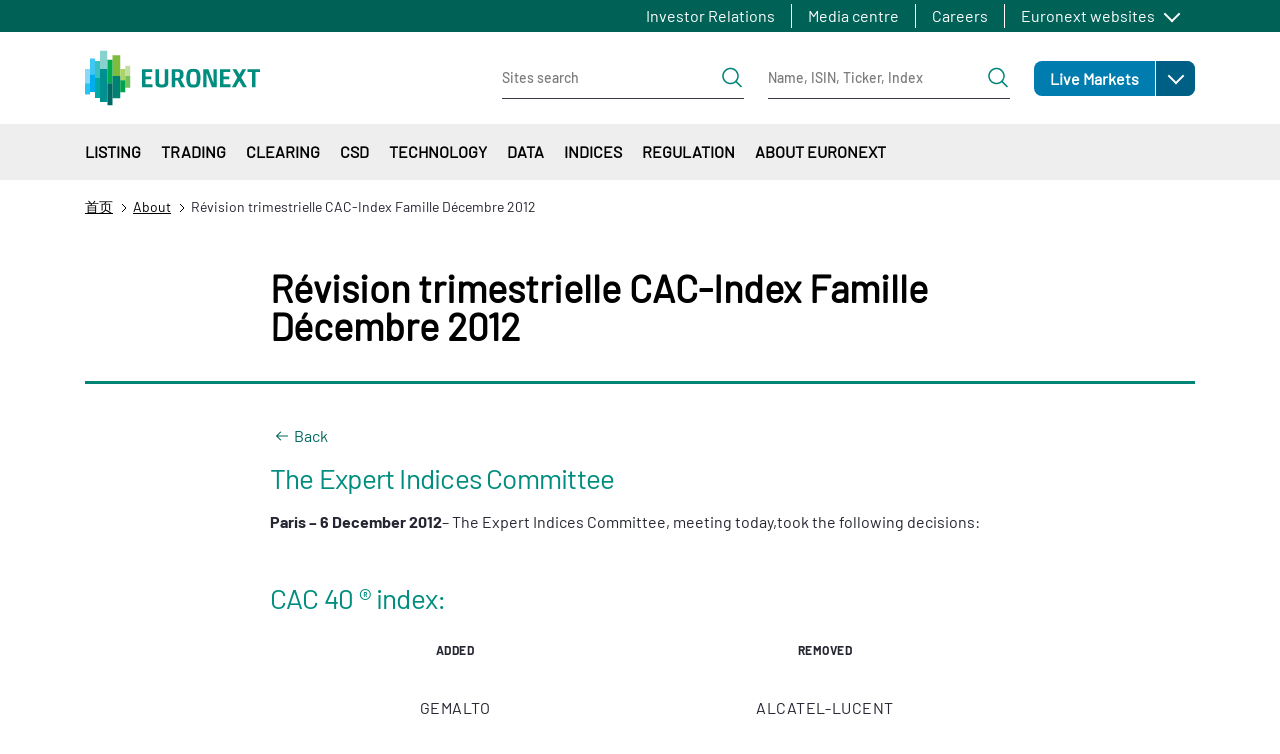

--- FILE ---
content_type: text/html; charset=UTF-8
request_url: https://www.euronext.com/zh/about/media/euronext-press-releases/revision-trimestrielle-cac-index-famille-decembre-2012
body_size: 45385
content:
<!DOCTYPE html>
<html lang="zh-hans" dir="ltr" prefix="content: http://purl.org/rss/1.0/modules/content/  dc: http://purl.org/dc/terms/  foaf: http://xmlns.com/foaf/0.1/  og: http://ogp.me/ns#  rdfs: http://www.w3.org/2000/01/rdf-schema#  schema: http://schema.org/  sioc: http://rdfs.org/sioc/ns#  sioct: http://rdfs.org/sioc/types#  skos: http://www.w3.org/2004/02/skos/core#  xsd: http://www.w3.org/2001/XMLSchema# ">
  <head>
    <meta charset="utf-8" />
<noscript><style>form.antibot * :not(.antibot-message) { display: none !important; }</style>
</noscript><meta name="description" content="The Expert Indices Committee Paris – 6 December 2012– The Expert Indices Committee, meeting today,took the following decisions: CAC 40 ®" />
<meta name="abstract" content="The Expert Indices Committee Paris – 6 December 2012– The Expert Indices Committee, meeting today,took the following decisions: CAC 40 ®" />
<link rel="canonical" href="https://www.euronext.com/en/about/media/euronext-press-releases/revision-trimestrielle-cac-index-famille-decembre-2012" />
<meta name="robots" content="noindex, nofollow" />
<meta name="Generator" content="Drupal 10 (https://www.drupal.org)" />
<meta name="MobileOptimized" content="width" />
<meta name="HandheldFriendly" content="true" />
<meta name="viewport" content="width=device-width, initial-scale=1, shrink-to-fit=no" />
<style>div#sliding-popup, div#sliding-popup .eu-cookie-withdraw-banner, .eu-cookie-withdraw-tab {background: #41b6e6} div#sliding-popup.eu-cookie-withdraw-wrapper { background: transparent; } #sliding-popup h1, #sliding-popup h2, #sliding-popup h3, #sliding-popup p, #sliding-popup label, #sliding-popup div, .eu-cookie-compliance-more-button, .eu-cookie-compliance-secondary-button, .eu-cookie-withdraw-tab { color: #ffffff;} .eu-cookie-withdraw-tab { border-color: #ffffff;}</style>
<script type="application/ld+json">{
    "@context": "https://schema.org",
    "@graph": [
        {
            "@type": "NewsArticle",
            "@id": "https://www.euronext.com/en/about/media/euronext-press-releases/revision-trimestrielle-cac-index-famille-decembre-2012",
            "name": "Révision trimestrielle CAC-Index Famille Décembre 2012",
            "headline": "Révision trimestrielle CAC-Index Famille Décembre 2012",
            "about": "Press Release",
            "description": "The Expert Indices Committee\n\n\tParis – 6 December 2012– The Expert Indices Committee, meeting today,took the following decisions:\n\n\t\n\tCAC 40 ® index:\n\n\t\n\t\t\n\t\t\t\n\t\t\t\t\n\t\t\t\t\tAdded\n\t\t\t\n\t\t\t\n\t\t\t\t\n\t\t\t\t\tRemoved",
            "datePublished": "2012-12-07T11:10:50+0100",
            "isAccessibleForFree": "True",
            "publisher": {
                "@type": "Organization",
                "@id": "Euronext N.V.",
                "name": "Euronext N.V.",
                "url": "https://www.euronext.com"
            }
        }
    ]
}</script>
<meta http-equiv="x-ua-compatible" content="ie=edge" />
<script type="application/ld+json">{
    "@context": "https://schema.org",
    "@type": "BreadcrumbList",
    "itemListElement": [
        {
            "@type": "ListItem",
            "position": 1,
            "item": {
                "@id": "https://www.euronext.com/zh",
                "name": "首页"
            }
        },
        {
            "@type": "ListItem",
            "position": 2,
            "item": {
                "@id": "https://www.euronext.com/zh/about",
                "name": "About"
            }
        },
        {
            "@type": "ListItem",
            "position": 3,
            "item": {
                "@id": "https://www.euronext.com/zh/about/media/euronext-press-releases/revision-trimestrielle-cac-index-famille-decembre-2012",
                "name": "Révision trimestrielle CAC-Index Famille Décembre 2012"
            }
        }
    ]
}</script>
<link rel="icon" href="/favicon.ico" type="image/vnd.microsoft.icon" />
<link rel="alternate" hreflang="en" href="https://www.euronext.com/en/about/media/euronext-press-releases/revision-trimestrielle-cac-index-famille-decembre-2012" />

    <title>Révision trimestrielle CAC-Index Famille Décembre 2012</title>
    <link rel="stylesheet" media="all" href="//cdnjs.cloudflare.com/ajax/libs/bootstrap-slider/10.4.0/css/bootstrap-slider.css" />
<link rel="stylesheet" media="all" href="//cdnjs.cloudflare.com/ajax/libs/select2/4.0.6-rc.0/css/select2.min.css" />
<link rel="stylesheet" media="all" href="//maxcdn.icons8.com/fonts/line-awesome/1.1/css/line-awesome-font-awesome.min.css" />
<link rel="stylesheet" media="all" href="/assets/css/optimized/css_5SjuGxCxxm3z1KS6I7N2Er8oA1uHLVTiHkr2ggcesSY.6QN3RhuttDopej7TSPu7ZWHVcUQsNNUG35ZtJVQsahs.css?t9nn61" />
<link rel="stylesheet" media="all" href="/assets/css/optimized/css_-inRPYHCx7XyU3m03Un5VmrpTM2GRuUoWect0wiygtg.IvJJTSELAwJO7xiZK3TFw3Zu89p4Nl0tiL1iNvLT1-k.css?t9nn61" />
<link rel="stylesheet" media="all" href="/assets/css/optimized/css_4rFqPLv16oDrDtGP85d6AZPcNBIjGOaY6QC7yF1SDY4.Fwcfj8xE01pIJKazHCiTOGm9q2FnIRjmj3Vtkn4TuKg.css?t9nn61" />
<link rel="stylesheet" media="all" href="/assets/css/optimized/css_QgM0xxoA7vTWSfzycOae2Rc2mu4GjH42KVJ5mY3-Zio.9ojQTUKLcEZP_28SRqspN8N9-ZYBju220PTm6XlUf2I.css?t9nn61" />
<link rel="stylesheet" media="all" href="/assets/css/optimized/css_lT1fFAsZ3j7VC6ckL8B5ijUxqhnZIK80Kq-CDvN0P5s.uza_UL33piPKRS3x-mOLhha1yfdsvh1QsAEt8Bw5p4Q.css?t9nn61" />
<link rel="stylesheet" media="all" href="/assets/css/optimized/css_l10bKAdWNxpFxtVIl-HxS1f_FGMm4TTBldhEPu77hXE.SGGT4VodWv8X18o1dfPWGx6nAykG29wKqJKqVzoOFTk.css?t9nn61" />
<link rel="stylesheet" media="all" href="/assets/css/optimized/css_W-1ZIwwUtilOhqidtx1BLShvKpwJoPDV1yovieSPvi8.gvsi2SYlBCYA09tUmb0L4aQKiE9LZO7yjQRAN_lPWJE.css?t9nn61" />
<link rel="stylesheet" media="all" href="/assets/css/optimized/css__i66i55vLD4mCHmdNBNzU3BsoChy7KJwtcCZhdnpAEg.rmQeCjKlPkSVkGq5pMNKYpsQj-LnTaP2rBuYaqzJW0k.css?t9nn61" />
<link rel="stylesheet" media="all" href="/assets/css/optimized/css_0iK-QIC4T_4iAt1te3w10STuZHVhuxike552zeiLNCQ.HOMOlr5PJCuMBxbEhTt_t6n2IZ6FEP4EnHsph9pnDo4.css?t9nn61" />
<link rel="stylesheet" media="all" href="/assets/css/optimized/css_wPwYKn3Prz5_xKBSS29nlrDJfCDsF3e1J4pceWTCepQ.uxXOq6bGwwluXnj8UIdtDa2DIi23CLjwfF42O0LyZsk.css?t9nn61" />
<link rel="stylesheet" media="all" href="/assets/css/optimized/css_-m6qPjXPNAEwGdfv2b-1B4trHLvYB20VXc4FA1GhZTo.Zb822BOT1s4hJpyavzZFpDvpMpr6AHt683GtQUpldHY.css?t9nn61" />
<link rel="stylesheet" media="all" href="/assets/css/optimized/css_uMDAJnWdnt5c4RczVQC2fmBv5york4YCDiiPuBHyD38.YzCwQ1mPSISljhCs0FM4qHaUBHlGtn11j1AU5Ks-LHU.css?t9nn61" />
<link rel="stylesheet" media="all" href="/assets/css/optimized/css_uGCGrv2-b45DCSmOAG3PgihrTc7RICLKCLJKu5JTus4.cS9KRiz84S4uQrCxCvtO_Nq-pYl9bT2ZMwQWuJkBGO8.css?t9nn61" />
<link rel="stylesheet" media="all" href="/assets/css/optimized/css_zvwhSIOZasFM3ith70TuecNmoLnQYI6Qe_ynhcsZ73U.maFgJGQDLL9hkHnlIvXXad8MyyTe_I4JXQ6Zodd3tcU.css?t9nn61" />
<link rel="stylesheet" media="all" href="/assets/css/optimized/css_ExgrG445J1KmkqrsuFqtRNBBlBICkQdi03x7wFuPf2g.x6OEQAu6xzygrF7qeqxTo790D2w-gQA1Fvxpwv5JAPk.css?t9nn61" />
<link rel="stylesheet" media="all" href="/assets/css/optimized/css_8M_aPZAX4kl5rD_9QzAuDjt2G2dnDs5L7tp6deiP6qU.K1KxraLuEO6szt2DehOttoPVVzUAT4UB5Om741Xi2NY.css?t9nn61" />
<link rel="stylesheet" media="all" href="/assets/css/optimized/css_wVWxSV4c7mPcNyiHPPXBNx2r1EaMqwCkrQKLEhOoM4k.BwKKT3qCFn89NdAjC713hDZz9aglV6wUagGKIW2U2PI.css?t9nn61" />
<link rel="stylesheet" media="all" href="/assets/css/optimized/css_eQqPalo7e8rYUWK9s2K4Eal6UFaltpaiw6ZuGIWrRmY.b8mK06LqftgqiN2jl4gUNnkejVgMTzv0YGeO8_Ykit0.css?t9nn61" />
<link rel="stylesheet" media="all" href="/assets/css/optimized/css_wmaet2KFmZZ9w06ozcw1hcXGeaqMPT4NPGFphSfle8Y.ElM8rI7Ljkbu0JnvouuzYIrXdgBX5nIeycXl5nJ1uIQ.css?t9nn61" />
<link rel="stylesheet" media="all" href="/assets/css/optimized/css_p2BIA8UkzUuIFMiM248KhDxAQNXwTd-QgUMxFW9LH-U.hlpB4bdzqC7Rn2SSMe9b1g-RzNHx4rW3zphIbgGizR4.css?t9nn61" />
<link rel="stylesheet" media="all" href="/assets/css/optimized/css_3IQl9bMkoPUJI1r0C2jgxAElN75Gr7MfsJZHHGsc2O8.HWavx42TbqWNqT7TgEayx4Y2UlHiX1TAVIR9cXaeBMw.css?t9nn61" />
<link rel="stylesheet" media="all" href="/assets/css/optimized/css_rBkfyOvVmYCpWbjdQU0Rhuxz66B9Duvt89QjFqUrwEA.2Xn-CEJ_hRhsX47nJtUKvpEfW3XEZFNrmT4lJR9PDW0.css?t9nn61" />
<link rel="stylesheet" media="all" href="/assets/css/optimized/css_M-5UTXWZG-xbhJCl0cxhKn6dRvBAZqu9rdal8qB4MbY.-DNdGMZp2j_bFXVyROEPnV7Z_24HApWuse1kr4Txg74.css?t9nn61" />
<link rel="stylesheet" media="all" href="/assets/css/optimized/css_tgxIqNHpRfQyWn6BYuBQECRIaQnn7hEoyAhvIf9-mBY.E6jhCTImQvdel8lM3--3WHOY3pq2tCUZn3Z8KcIFkxA.css?t9nn61" />
<link rel="stylesheet" media="all" href="/assets/css/optimized/css_r6rtLdN02YYH1r6YJIm-uJHNhRVvnAqnrj6GfP2vq08.q2luHYVJEzSrXa2zOx4n-K_nBblSV813tMhBBcU06-M.css?t9nn61" />
<link rel="stylesheet" media="all" href="/assets/css/optimized/css_5czCwchyUKAbYvYat7ANBvNVi-7QgIKFk17vWt_Ttxw.MiffqCudBlPsrP4Ek9e64c9m9bPz3NcCFe2vk4iRRic.css?t9nn61" />
<link rel="stylesheet" media="all" href="/assets/css/optimized/css_PZwDOziBE5DELKH1nSXbA5O8E6a0NvcsZExSlbQ4g90.9-canOhgLXcLW0hy6lQMzN5yIE8voS9tmJt11ocIH_w.css?t9nn61" />
<link rel="stylesheet" media="all" href="/assets/css/optimized/css_MGMQ_i6LQFuLhPKHOSA7lGuW29fJI-zkKI2jLLyLWrk.7KcthdfRAIEdBRiFDV22y3axReB_dDXE8F3ubrow53E.css?t9nn61" />
<link rel="stylesheet" media="all" href="/assets/css/optimized/css_mEQ9mldWdhPpclzLyaTgB2edMzAawDKZNJ0rHLos5Lw.OihKhm9ob3I91n9ZZG7e8ltFhvfl87nqoM5eNnECqxQ.css?t9nn61" />
<link rel="stylesheet" media="all" href="/assets/css/optimized/css_dan7lILM1D3Fgil67Fo3O6qV2xyiahxqkVd7mtGqUxc.qFFMSPQMSBLUDodLJul_nrwIibehdRg4fJwCe3FFRg0.css?t9nn61" />
<link rel="stylesheet" media="all" href="/assets/css/optimized/css_34Hf10XwvdBCCN4fX795l1FBpeHSU2HVP3SLw-3dRfM.11Y2tk4SqhYcgPIMGTUEDs_Lo08pOYgK_Vi6LYca7iw.css?t9nn61" />
<link rel="stylesheet" media="all" href="/assets/css/optimized/css_ADmV-5b9byfX8hhJiaQbXhHFH3XR9rLSG069wMpGDfU.9VL0Agi5y0CnxTFOBcEqxBWQgxt9WS7lhXheTmH0wf0.css?t9nn61" />
<link rel="stylesheet" media="all" href="/assets/css/optimized/css_8ZVkldWSDMZPbWWObkbofQlvxoTWO9-3f07e7msmr4c.mZzfvGQWitY6sy554LiJna8LMfWgCKE2rpuGVwycVxw.css?t9nn61" />
<link rel="stylesheet" media="all" href="/assets/css/optimized/css_CHWF9_TIoClVpnKbtVvD3UXE4MUrYeYsZVBN5v3cwIM.tCnPQ_UfbLP0XI_33dHzMps_Sw_yd_fsUSJ5RiisdJI.css?t9nn61" />
<link rel="stylesheet" media="all" href="/assets/css/optimized/css_wCpBOoMcrM9FfEcNav5Xte_Vew-5m8kl20MoW6JdUs8.W_KnFf2Bhdout70BQS5yj0l8jCoXK2FdM17-AIekUZM.css?t9nn61" />
<link rel="stylesheet" media="all" href="/assets/css/optimized/css_sL4JFZsUO2Ulv-cG1jleax9librHIlxeJHxqIJmcPQQ.6fzTtJn2Bbj61att84FZT9_KFGaGlqXfuCrvIkWzkbo.css?t9nn61" />
<link rel="stylesheet" media="all" href="/assets/css/optimized/css_kDLdd222ahEJdlPWz31UK5XrmE-yBx9HGsEgIwPs4tQ.JdZuK_RejgUubPciizYVCCvD9wUuUykT53dFIFHzzHg.css?t9nn61" />
<link rel="stylesheet" media="all" href="/assets/css/optimized/css_Tm1LeZwBHMN7GbIJeQTnNiFJSIlkB1016p0wD8C1PSg.KpZpScF3jBjf6mPqIkYpYf3DCbcr0veLIJhLQj5FPKg.css?t9nn61" />
<link rel="stylesheet" media="all" href="/assets/css/optimized/css_k3mZ851YaUTKF0SLQMBXsQ161eNbJu6vXnD7m9qiffM.tvIzQFWRxwWLqSkhaUn3R2RqWns5IERR57vhSp86alk.css?t9nn61" />
<link rel="stylesheet" media="all" href="/assets/css/optimized/css_FyPxR1THuAGDaJiD4wwGkz9K5PsL_4t1G9N3_VhOZ4s.ckRLiHCQ1zMUipdPKr-0MQh48ztNrm3I2YJ9UHQwbEw.css?t9nn61" />
<link rel="stylesheet" media="all" href="/assets/css/optimized/css_cAFivf1vViJjSpKWCAbhgqRdSgFFX9QhBNYkQ2uS68U.ijbdfEquaBey17aKbFDrdzrZbimpwfXijisD5Pn_4Oo.css?t9nn61" />
<link rel="stylesheet" media="all" href="/assets/css/optimized/css_BIXnSCcDMpEkXGq2qRbromv1vCU5Q-QxrIFwNDGFdME.j0OQN8L4MJNIO0nwPlNWcJbrni6M4rPzufnw30YLXbg.css?t9nn61" />
<link rel="stylesheet" media="all" href="/assets/css/optimized/css_89RJpx_TPh_zgiOTFgEJKvtABZasf87bbBVD_XojLJ0.rf-oWnWiHvRWzCeTOKsKYmQGho274_lf4MWPF-Wg-BY.css?t9nn61" />
<link rel="stylesheet" media="all" href="/assets/css/optimized/css_UI7cx8hkn54XC-wQeHaRRwb1opfyt-jHfxOUV-9m0sQ.vY_tyneHCW6nUN39TKZjnxsnaeqBqFOJ3CIdQ1Llyao.css?t9nn61" />
<link rel="stylesheet" media="all" href="/assets/css/optimized/css_Ro4G_kFadI9RGk-RHtIj2RiUI4yXE5k2esMQnyYqBGY.dSthXqd3LzgHsi4OrtAN2HFHtGmTv3VhbZhiR7Vee9E.css?t9nn61" />
<link rel="stylesheet" media="all" href="/assets/css/optimized/css_xKsq4-jznTJdKsJJ7HCwFgxcVTAmog7VFAZWlqEHqPc.0UVTf6e85klXyPTkaVtT0P8pGQTKjFT9Zmeyf-1ljOw.css?t9nn61" />
<link rel="stylesheet" media="all" href="/assets/css/optimized/css_KKbllPP6RFJK6dnRhRnf6T2StFA9jB4P3znpriyX33A.YOHiAIsJWX6kmvLH5YrsEAlnvI0vcqCEYfPRdQenZVg.css?t9nn61" />
<link rel="stylesheet" media="all" href="/assets/css/optimized/css_XMYpFm_fs4qp48ZlkI5uVFd3MaujJe0aFbu9dluU9EE.7MDqbI3GeGPjBcvNipjOQ-acDnw7uEx0QROVzUhy_Yo.css?t9nn61" />
<link rel="stylesheet" media="all" href="/assets/css/optimized/css_svIpt_X13OvP63lPiZ8awTQupd_YoeQycMqU8rcurFY.Kg692Gi1HFvjs3vGFkat7X8-NYI1NFqAA3jSeiLSl5E.css?t9nn61" />
<link rel="stylesheet" media="all" href="/assets/css/optimized/css_sCN-ER7Y2sItgIGjmjdAWlZmV5XT9hbIa-wcMs-IyAA.CRKZ94GY_Pp4UGHDjNwnc11VrPtQBWzZl_WiQJZNu9E.css?t9nn61" />
<link rel="stylesheet" media="all" href="/assets/css/optimized/css_pNqE9wMU-Jfe3qoT_cBH0HFaWFma2EqFGRsztQUF2JM.OxRvtHtlAH4n-FWKWxrIYtDQOFyT7U6h8U6BwGw8GBU.css?t9nn61" />
<link rel="stylesheet" media="all" href="/assets/css/optimized/css_I8fc0ccKYiNS6zMFsTemMnIZMURTEdXUr_68ilMIvwc.7PU1A0XE3yNjX8mYWXcU7p7P35GO9lNgFW1IAOrro48.css?t9nn61" />
<link rel="stylesheet" media="all" href="/assets/css/optimized/css_aid8paUfdDiha_zv4mAUMQbr21Mh6W0AKT90svrv0uA.VxAfB1etaLXnau9GW8ShRy8BDBJxvYyh6OLgNuefxlM.css?t9nn61" />
<link rel="stylesheet" media="all" href="/assets/css/optimized/css_lK83g0MBCXpPxqNC2DQgXy-B6WCkssB4A16eM_PQZOE.nabUI9inZlqFdypoIQ_S44gMcpidIxLqnBcUFzETteE.css?t9nn61" />
<link rel="stylesheet" media="all" href="/assets/css/optimized/css_aib84OhrYT4KpJlW3I5qffO67qFNgDxSRIgi3Rj_56Y.bkUIeBkUxOPiH_BgiXuBUkdQs058aN53idJFRn1Lmfs.css?t9nn61" />

    
  </head>
  <body class="layout-no-sidebars page-node-6632 path-node node--type-product-news">
    <a href="#main-content" class="visually-hidden focusable skip-link">
      跳转到主要内容
    </a>
      <noscript><iframe src="https://www.googletagmanager.com/ns.html?id=GTM-TRSWF74"
                  height="0" width="0" style="display:none;visibility:hidden"></iframe></noscript>

      <div class="responsive-menu-page-wrapper">
  <div id="page-wrapper">
  <div id="page" class="wrapper">
            <section class="region region-topbar topbar">
    <div class="topbar__container container">
      <div class="topbar__menus">
        <div class="topbar__menu d-none d-xl-block">
          <nav role="navigation" aria-labelledby="block-euronext-com-topbar-first-menu" id="block-euronext-com-topbar-first" class="block block-menu navigation menu--topbar-first">
            
  <h2 class="visually-hidden" id="block-euronext-com-topbar-first-menu">Topbar first</h2>
  

        
              <ul id="block-euronext-com-topbar-first" data-block="topbar" class="clearfix topbar__menu-list nav">
                    <li class="nav-item topbar__menu-item">
                <a href="/zh/investor-relations" class="nav-link" data-drupal-link-system-path="node/100">Investor Relations</a>
              </li>
                <li class="nav-item topbar__menu-item">
                <a href="/zh/about/media-centre" class="nav-link" data-drupal-link-system-path="node/103">Media centre</a>
              </li>
                <li class="nav-item topbar__menu-item">
                <a href="/zh/about/careers" class="nav-link" data-drupal-link-system-path="node/102">Careers</a>
              </li>
        </ul>
  


  </nav>

        </div>
        <div class="topbar__menulist">
          <div id="block-euronext-com-topbareuronextmenu">
  
  <div class="topbar__dropdown dropdown">
          <a class="topbar__menulist-toggle topbar__toggle-el dropdown-toggle" href="#" role="button" data-toggle="dropdown" aria-expanded="false">
        Euronext websites
      </a>
              
                  <ul id="block-euronext-com-topbareuronextmenu" data-block="topbar" class="clearfix topbar__menulist-list topbar__dropdown-list dropdown-menu">
                    <li class="nav-item topbar__dropdown-item">
                <a href="https://live.euronext.com" class="nav-link topbar__dropdown-link">Live Markets</a>
              </li>
                <li class="nav-item topbar__dropdown-item">
                <a href="https://connect2.euronext.com" class="nav-link topbar__dropdown-link">Connect - client portal</a>
              </li>
        </ul>
  


      </div>
</div>

        </div>
        <div class="topbar__langs d-none d-xl-block">
          
        </div>
      </div>
      <div class="d-xl-none">
        <div id="block-euronext-com-topbarheader-markets-topbar" class="markets-menu">
  
      
    
  
            <ul id="block-euronext-com-topbarheader-markets-topbar" data-block="topbar" class="clearfix markets-menu__root">
                    <li class="nav-item menu-item--expanded markets-menu-dropdown menu-item--root-level">
                <a href="https://live.euronext.com" class="nav-link markets-menu-dropdown__link markets-menu-dropdown__link--level-0 link-external">Live Markets</a>
                            <a class="markets-menu-dropdown__toggle dropdown-toggle" href="#" role="button" data-toggle="dropdown" aria-expanded="false">
            <span class="visually-hidden">Open</span>
          </a>
                                        
  
            <ul class="markets-menu-dropdown__list dropdown-menu markets-menu__list markets-el__dropdown-list dropdown-menu">
                    <li class="nav-item markets-menu-dropdown__item">
                <a href="https://live.euronext.com/en/markets/amsterdam" class="nav-link markets-menu-dropdown__link markets-menu-dropdown__link--level-1 link-external">Amsterdam</a>
                      </li>
                <li class="nav-item markets-menu-dropdown__item">
                <a href="https://live.euronext.com/en/markets/brussels" class="nav-link markets-menu-dropdown__link markets-menu-dropdown__link--level-1 link-external">Brussels</a>
                      </li>
                <li class="nav-item markets-menu-dropdown__item">
                <a href="https://live.euronext.com/en/markets/dublin" class="nav-link markets-menu-dropdown__link markets-menu-dropdown__link--level-1 link-external">Dublin</a>
                      </li>
                <li class="nav-item markets-menu-dropdown__item">
                <a href="https://live.euronext.com/en/markets/lisbon" class="nav-link markets-menu-dropdown__link markets-menu-dropdown__link--level-1 link-external">Lisbon</a>
                      </li>
                <li class="nav-item markets-menu-dropdown__item">
                <a href="https://live.euronext.com/en/markets/milan" class="nav-link markets-menu-dropdown__link markets-menu-dropdown__link--level-1 link-external">Milan</a>
                      </li>
                <li class="nav-item markets-menu-dropdown__item">
                <a href="https://live.euronext.com/en/markets/oslo" class="nav-link markets-menu-dropdown__link markets-menu-dropdown__link--level-1 link-external">Oslo</a>
                      </li>
                <li class="nav-item markets-menu-dropdown__item">
                <a href="https://live.euronext.com/en/markets/paris" class="nav-link markets-menu-dropdown__link markets-menu-dropdown__link--level-1 link-external">Paris</a>
                      </li>
        </ul>
  
              </li>
        </ul>
  



  </div>

      </div>
    </div>
  </section>

        <header id="header" class="header" role="banner" aria-label="站点头部">
                        <nav class="header__nav navbar">
            <div class="container">
              
  <div id="block-euronext-com-responsivemenumobileicon" class="responsive-menu-toggle-wrapper responsive-menu-toggle block block-responsive-menu block-responsive-menu-toggle">
  
    
      <div class="content">
      <a id="toggle-icon" class="header__menu-toggle navbar-toggler mr-4" title="Menu" href="#off-canvas">
  <span class="sr-only">Toggle navigation</span>
  <div class="toggle-open-icon">
    <div class="toggle-open-icon__inner"></div>
  </div>
</a>
    </div>
  </div>
      <a href="/zh" title="首页" rel="home" class="header__logo navbar-brand">
              <img src="/themes/custom/euronext_com/logo.svg" alt="首页" />
          </a>
    

              
  <div id="block-euronext-com-corporateheadersearchformsblock" class="block block-sf-topbar-header-menu-com block-header-search-forms-block">
  
    
      <div class="content">
      <div class="header-search-forms-container">
  <div class="header-search-forms-container__element header-search-forms-container__element--sites" id="sites-form">
    
<form class="header-search-form header-search-form--sites" data-drupal-selector="euronext-com-header-search-form" action="/zh/about/media/euronext-press-releases/revision-trimestrielle-cac-index-famille-decembre-2012" method="post" id="euronext-com-header-search-form" accept-charset="UTF-8">
  <div class="header-search-form__wrapper" data-drupal-selector="edit-search-input">





  <fieldset class="js-form-item js-form-type-textfield form-type-textfield js-form-item-search-site form-item-search-site form-no-label mb-3">
                    <input class="header-search-form__input form-control" data-drupal-selector="edit-search-site" type="text" id="edit-search-site" name="search_site" value="" size="60" maxlength="128" placeholder="Sites search" />

                      </fieldset>
<div class="header-search-form__submit-wrapper" data-drupal-selector="edit-submit-wrapper"><input class="header-search-form__submit button js-form-submit form-submit btn btn-primary btn-lg form-control" data-drupal-selector="edit-submit" type="submit" id="edit-submit" name="op" value="搜索" />
</div>
</div>
<input autocomplete="off" data-drupal-selector="form-o0j1-1m1jycrrvus1xqtpcpi30lv5smxlpu7toaat7u" type="hidden" name="form_build_id" value="form-o0j1-1m1JycRrVuS1XqtPcPi30Lv5SmXLPU7ToaAT7U" class="form-control" />
<input data-drupal-selector="edit-euronext-com-header-search-form" type="hidden" name="form_id" value="euronext_com_header_search_form" class="form-control" />

</form>

  </div>
  
  <div class="header-search-forms-container__element header-search-forms-container__element--quotes" id="quotes-form">
    
<form class="header-search-form header-search-form--quotes" data-drupal-selector="euronext-com-header-quotes-form" action="/zh/about/media/euronext-press-releases/revision-trimestrielle-cac-index-famille-decembre-2012" method="post" id="euronext-com-header-quotes-form" accept-charset="UTF-8">
  <div class="header-search-form__wrapper" data-drupal-selector="edit-search-input">





  <fieldset class="js-form-item js-form-type-textfield form-type-textfield js-form-item-search-quote form-item-search-quote form-no-label mb-3">
                    <input class="header-search-form__input form-control" data-drupal-selector="edit-search-quote" type="text" id="edit-search-quote" name="search_quote" value="" size="60" maxlength="128" placeholder="Name, ISIN, Ticker, Index" />

                      </fieldset>
<div class="header-search-form__submit-wrapper" data-drupal-selector="edit-submit-wrapper"><input class="header-search-form__submit button js-form-submit form-submit btn btn-primary btn-lg form-control" onclick="this.form.target=&quot;_blank&quot;;return true;" data-drupal-selector="edit-submit" type="submit" id="edit-submit--2" name="op" value="Search quotes" />
</div>
</div>
<input autocomplete="off" data-drupal-selector="form-cmzlhjipstctkvujxj-x4ueqwy3-i3kyx3meqwvu0ge" type="hidden" name="form_build_id" value="form-cmzlHJIPsTCTkVUJxj_x4UEqwY3-i3kyx3MeQwvu0gE" class="form-control" />
<input data-drupal-selector="edit-euronext-com-header-quotes-form" type="hidden" name="form_id" value="euronext_com_header_quotes_form" class="form-control" />

</form>

  </div>
</div>


    </div>
  </div>
<div id="block-euronext-com-corporateheadersearchformsmobileblock" class="block block-sf-topbar-header-menu-com block-header-search-forms-mobile-block">
  
    
      <div class="content">
      

<div class="header-search-forms-mobile-container">
  <a id='header-search-forms-mobile-container-menu-cta' href='#header-search-forms-mobile-container-menu' class="header-search-forms-mobile-container__cta">
  搜索</a>

  <nav id="header-search-forms-mobile-container-menu" class="header-search-forms-mobile-container__menus mm-menu_pagedim-black">
    <ul>
      <li>
<form class="header-search-form header-search-form--sites" data-drupal-selector="euronext-com-header-search-form-2" action="/zh/about/media/euronext-press-releases/revision-trimestrielle-cac-index-famille-decembre-2012" method="post" id="euronext-com-header-search-form--2" accept-charset="UTF-8">
  <div class="header-search-form__wrapper" data-drupal-selector="edit-search-input">





  <fieldset class="js-form-item js-form-type-textfield form-type-textfield js-form-item-search-site form-item-search-site form-no-label mb-3">
                    <input class="header-search-form__input form-control" data-drupal-selector="edit-search-site" type="text" id="edit-search-site--2" name="search_site" value="" size="60" maxlength="128" placeholder="Sites search" />

                      </fieldset>
<div class="header-search-form__submit-wrapper" data-drupal-selector="edit-submit-wrapper"><input class="header-search-form__submit button js-form-submit form-submit btn btn-primary btn-lg form-control" data-drupal-selector="edit-submit" type="submit" id="edit-submit--3" name="op" value="搜索" />
</div>
</div>
<input autocomplete="off" data-drupal-selector="form-cj-aci8yidi-p6ktvscdmkcto5tm7kypgladoka2ues" type="hidden" name="form_build_id" value="form-cJ_aCI8Yidi_p6KTvSCdMKCTo5Tm7KyPGLaDOKa2uEs" class="form-control" />
<input data-drupal-selector="edit-euronext-com-header-search-form-2" type="hidden" name="form_id" value="euronext_com_header_search_form" class="form-control" />

</form>
</li>
      <li>
<form class="header-search-form header-search-form--quotes" data-drupal-selector="euronext-com-header-quotes-form-2" action="/zh/about/media/euronext-press-releases/revision-trimestrielle-cac-index-famille-decembre-2012" method="post" id="euronext-com-header-quotes-form--2" accept-charset="UTF-8">
  <div class="header-search-form__wrapper" data-drupal-selector="edit-search-input">





  <fieldset class="js-form-item js-form-type-textfield form-type-textfield js-form-item-search-quote form-item-search-quote form-no-label mb-3">
                    <input class="header-search-form__input form-control" data-drupal-selector="edit-search-quote" type="text" id="edit-search-quote--2" name="search_quote" value="" size="60" maxlength="128" placeholder="Name, ISIN, Ticker, Index" />

                      </fieldset>
<div class="header-search-form__submit-wrapper" data-drupal-selector="edit-submit-wrapper"><input class="header-search-form__submit button js-form-submit form-submit btn btn-primary btn-lg form-control" onclick="this.form.target=&quot;_blank&quot;;return true;" data-drupal-selector="edit-submit" type="submit" id="edit-submit--4" name="op" value="Search quotes" />
</div>
</div>
<input autocomplete="off" data-drupal-selector="form-ouw7kj-5b6d5cdd6-97e6ypqps2v73qkstcgubjlojc" type="hidden" name="form_build_id" value="form-oUw7kJ_5B6d5CDD6-97e6ypQPs2V73qKstCGubjLoJc" class="form-control" />
<input data-drupal-selector="edit-euronext-com-header-quotes-form-2" type="hidden" name="form_id" value="euronext_com_header_quotes_form" class="form-control" />

</form>
</li>
    </ul>
  </nav>
</div>

    </div>
  </div>


                <div class="region region-secondary-menu header__actions">
    <div class="header__actions-markets d-none d-xl-block">
      <div id="block-euronext-com-secondary-topbarheadermarkets" class="markets-menu">
  
      
    
  
            <ul id="block-euronext-com-secondary-topbarheadermarkets" data-block="secondary_menu" class="clearfix markets-menu__root">
                    <li class="nav-item menu-item--expanded markets-menu-dropdown menu-item--root-level">
                <a href="https://live.euronext.com" class="nav-link markets-menu-dropdown__link markets-menu-dropdown__link--level-0 link-external">Live Markets</a>
                            <a class="markets-menu-dropdown__toggle dropdown-toggle" href="#" role="button" data-toggle="dropdown" aria-expanded="false">
            <span class="visually-hidden">Open</span>
          </a>
                                        
  
            <ul class="markets-menu-dropdown__list dropdown-menu markets-menu__list markets-el__dropdown-list dropdown-menu">
                    <li class="nav-item markets-menu-dropdown__item">
                <a href="https://live.euronext.com/en/markets/amsterdam" class="nav-link markets-menu-dropdown__link markets-menu-dropdown__link--level-1 link-external">Amsterdam</a>
                      </li>
                <li class="nav-item markets-menu-dropdown__item">
                <a href="https://live.euronext.com/en/markets/brussels" class="nav-link markets-menu-dropdown__link markets-menu-dropdown__link--level-1 link-external">Brussels</a>
                      </li>
                <li class="nav-item markets-menu-dropdown__item">
                <a href="https://live.euronext.com/en/markets/dublin" class="nav-link markets-menu-dropdown__link markets-menu-dropdown__link--level-1 link-external">Dublin</a>
                      </li>
                <li class="nav-item markets-menu-dropdown__item">
                <a href="https://live.euronext.com/en/markets/lisbon" class="nav-link markets-menu-dropdown__link markets-menu-dropdown__link--level-1 link-external">Lisbon</a>
                      </li>
                <li class="nav-item markets-menu-dropdown__item">
                <a href="https://live.euronext.com/en/markets/milan" class="nav-link markets-menu-dropdown__link markets-menu-dropdown__link--level-1 link-external">Milan</a>
                      </li>
                <li class="nav-item markets-menu-dropdown__item">
                <a href="https://live.euronext.com/en/markets/oslo" class="nav-link markets-menu-dropdown__link markets-menu-dropdown__link--level-1 link-external">Oslo</a>
                      </li>
                <li class="nav-item markets-menu-dropdown__item">
                <a href="https://live.euronext.com/en/markets/paris" class="nav-link markets-menu-dropdown__link markets-menu-dropdown__link--level-1 link-external">Paris</a>
                      </li>
        </ul>
  
              </li>
        </ul>
  



  </div>

    </div>
    <div class="header__actions-links">
      
    </div>
  </div>

              
            </div>
          </nav>
                <div class="d-none">
          <nav class="navbar navbar-expand-lg" id="navbar-main">
                          
                              <div class="collapse navbar-collapse" id="CollapsingNavbar">
                    <div id="block-euronext-com-menuwarmcacheforburgernavigation" class="block block-menu-warm-cache block-menu-warm-materialized-menu-blocksecondary-navigation">
  
    
      <div class="content">
      
              <div class="container">
      <div class="megamenu__container">
        <button  class="megamenu__arrow megamenu__scroll-left is-hidden" aria-label="Scroll left">
          <svg width="8" height="14" viewBox="0 0 8 14" fill="none" xmlns="http://www.w3.org/2000/svg">
            <path d="M6.68283 0.307832L0.432831 6.55783C0.374721 6.61588 0.328621 6.68481 0.297168 6.76068C0.265716 6.83656 0.249527 6.91788 0.249527 7.00002C0.249527 7.08215 0.265716 7.16348 0.297168 7.23936C0.328621 7.31523 0.374721 7.38416 0.432831 7.44221L6.68283 13.6922C6.80011 13.8095 6.95917 13.8754 7.12502 13.8754C7.29087 13.8754 7.44993 13.8095 7.56721 13.6922C7.68448 13.5749 7.75037 13.4159 7.75037 13.25C7.75037 13.0842 7.68448 12.9251 7.56721 12.8078L1.75861 7.00002L7.56721 1.19221C7.62528 1.13414 7.67134 1.0652 7.70276 0.989329C7.73419 0.913459 7.75037 0.832141 7.75037 0.750019C7.75037 0.667897 7.73419 0.586579 7.70276 0.510709C7.67134 0.434838 7.62528 0.3659 7.56721 0.307832C7.50914 0.249763 7.4402 0.203701 7.36433 0.172274C7.28846 0.140847 7.20714 0.124671 7.12502 0.124671C7.0429 0.124671 6.96158 0.140847 6.88571 0.172274C6.80984 0.203701 6.7409 0.249763 6.68283 0.307832Z" fill="#252631"/>
          </svg>
        </button>
        <div class="megamenu__scroll">
          <ul  class="clearfix megamenu__first-level menu megamenu__wrap">
                    <li class="menu-item menu-item--level-0 menu-item--expanded">
                                              <a class="menu-link menu-link--level-0 dropdown-toggle" id="_22d8f6d-97b4-4c01-b548-98479979e8ab" data-toggle="dropdown" aria-haspopup="true" aria-expanded="false" role="button" href="#">
            Listing
          </a>
                                      <div aria-labelledby="_22d8f6d-97b4-4c01-b548-98479979e8ab" class="megamenu__childs dropdown-menu">
              <div class="container">
                <div class="megamenu__close-wrapper">
                  <button type="button" class="megamenu__close" aria-label="Close">
                    <span>close menu</span>
                    <svg viewBox="0 0 20 20" width="20" height="20" class="">
                      <use xlink:href="/themes/custom/euronext_com/frontend-library/public/assets/spritemap.svg#close"></use>
                    </svg>
                  </button>
                </div>
                <div class="row">
                  <div class="megamenu__menu-cols">
                                                                                                                                                                              <div class="sub-container--level-1">
      <ul class="menu menu--level-1">
                    <li class="menu-item menu-item--level-1">
                                      <a href="/zh/node/3064133" class="menu-link menu-link--level-1  ">概述</a>
                                </li>
                <li class="menu-item menu-item--level-1 menu-item--expanded">
                                      <a href="/zh/listing/raise-capital" class="menu-link menu-link--level-1  ">Raise capital</a>
                                                              <div class="sub-container--level-2">
      <ul class="menu menu--level-2">
                    <li class="menu-item menu-item--level-2">
                                      <a href="/zh/listing/raise-capital/why-go-public" class="menu-link menu-link--level-2  ">Why go public?</a>
                                </li>
                <li class="menu-item menu-item--level-2 menu-item--collapsed">
                                      <a href="/zh/listing/raise-capital/how-go-public" class="menu-link menu-link--level-2  ">How to go public</a>
                                </li>
                <li class="menu-item menu-item--level-2">
                                      <a href="/zh/node/1892545" class="menu-link menu-link--level-2  ">IPOready</a>
                                </li>
                <li class="menu-item menu-item--level-2">
                                      <a href="/zh/listing/raise-capital/life-listed-company" class="menu-link menu-link--level-2  ">Life as a listed company</a>
                                </li>
                <li class="menu-item menu-item--level-2">
                                      <a href="/zh/raise-capital/euronext-tech-leaders" class="menu-link menu-link--level-2  ">Euronext Tech Leaders</a>
                                </li>
                <li class="menu-item menu-item--level-2 menu-item--collapsed">
                                      <a href="/zh/node/3134936" class="menu-link menu-link--level-2  ">Sector-focused listing solutions</a>
                                </li>
                <li class="menu-item menu-item--level-2">
                                      <a href="/zh/node/1836022" class="menu-link menu-link--level-2  ">International listings</a>
                                </li>
               </ul>
    </div>
      
                        </li>
                <li class="menu-item menu-item--level-1 menu-item--expanded">
                                      <a href="/zh/listing/bonds" class="menu-link menu-link--level-1  ">Bonds</a>
                                                              <div class="sub-container--level-2">
      <ul class="menu menu--level-2">
                    <li class="menu-item menu-item--level-2">
                                      <a href="/zh/listing/bonds/bond-financing" class="menu-link menu-link--level-2  ">Bond Financing</a>
                                </li>
                <li class="menu-item menu-item--level-2 menu-item--collapsed">
                                      <a href="/zh/node/3150732" class="menu-link menu-link--level-2  ">Listing process</a>
                                </li>
                <li class="menu-item menu-item--level-2 menu-item--collapsed">
                                      <a href="/zh/node/1728801" class="menu-link menu-link--level-2  ">Bond types</a>
                                </li>
                <li class="menu-item menu-item--level-2">
                                      <a href="/zh/node/2969928" class="menu-link menu-link--level-2  ">Bond Listing Newsletter</a>
                                </li>
               </ul>
    </div>
      
                        </li>
                <li class="menu-item menu-item--level-1 menu-item--expanded">
                                      <a href="/zh/listing/etfs" class="menu-link menu-link--level-1  ">ETFs</a>
                                                              <div class="sub-container--level-2">
      <ul class="menu menu--level-2">
                    <li class="menu-item menu-item--level-2">
                                      <a href="/zh/listing/etfs/how-list-etfs-euronext-dublin" class="menu-link menu-link--level-2  ">List ETFs on Euronext Dublin</a>
                                </li>
                <li class="menu-item menu-item--level-2">
                                      <a href="/zh/listing/etfs/listing-process" class="menu-link menu-link--level-2  ">Listing process</a>
                                </li>
               </ul>
    </div>
      
                        </li>
                <li class="menu-item menu-item--level-1 menu-item--expanded">
                                      <a href="/zh/listing/funds" class="menu-link menu-link--level-1  ">Funds</a>
                                                              <div class="sub-container--level-2">
      <ul class="menu menu--level-2">
                    <li class="menu-item menu-item--level-2">
                                      <a href="/zh/list-products/funds/list-investment-funds-euronext-amsterdam" class="menu-link menu-link--level-2  ">List on Euronext Amsterdam</a>
                                </li>
                <li class="menu-item menu-item--level-2">
                                      <a href="/zh/listing/funds/list-investment-funds-euronext-dublin" class="menu-link menu-link--level-2  ">List on Euronext Dublin</a>
                                </li>
               </ul>
    </div>
      
                        </li>
                <li class="menu-item menu-item--level-1">
                                      <a href="/zh/listing/warrants-certificates" class="menu-link menu-link--level-1  ">Warrants &amp; Certificates</a>
                                </li>
                <li class="menu-item menu-item--level-1">
                                      <a href="/zh/listing/structured-notes" class="menu-link menu-link--level-1  ">Structured Notes</a>
                                </li>
                <li class="menu-item menu-item--level-1 menu-item--expanded">
                                      <a href="/zh/node/1800307" class="menu-link menu-link--level-1  ">ESG for issuers</a>
                                                              <div class="sub-container--level-2">
      <ul class="menu menu--level-2">
                    <li class="menu-item menu-item--level-2">
                                      <a href="/zh/node/1978747" class="menu-link menu-link--level-2  ">My ESG Profile</a>
                                </li>
                <li class="menu-item menu-item--level-2 menu-item--collapsed">
                                      <a href="/zh/listing/esg-for-issuers/esg-bonds" class="menu-link menu-link--level-2  ">ESG Bonds</a>
                                </li>
                <li class="menu-item menu-item--level-2">
                                      <a href="/zh/node/1839405" class="menu-link menu-link--level-2  ">ESG Bond Barometer</a>
                                </li>
               </ul>
    </div>
      
                        </li>
               </ul>
    </div>
      
                  </div>
                                                                              <div class="megamenu__menu-promo">
                      <div class="megamenu__menu-promo-content">
                        <div>
  
  
      <div>  <div class="paragraph paragraph--type--promotional-area paragraph--view-mode--default promo-area">
          
              <div class="promo-area__image">
              <div class="field field--name-field-promo-image field--type-entity-reference field--label-hidden field__items">
                <div class="field__item">
            <picture>
                  <source srcset="/sites/default/files/styles/promo_area/public/2026-01/20260123_czechoslovak_group_lists_on_euronext_promo.png?itok=P49GkI4T 1x, /sites/default/files/styles/promo_area/public/2026-01/20260123_czechoslovak_group_lists_on_euronext_promo.png?itok=P49GkI4T 2x" media="(min-width: 768px)" type="image/png" width="470" height="313"/>
              <source srcset="/sites/default/files/styles/width_1_px/public/2026-01/20260123_czechoslovak_group_lists_on_euronext_promo.png?itok=5WoJNPWX 1x, /sites/default/files/styles/width_1_px/public/2026-01/20260123_czechoslovak_group_lists_on_euronext_promo.png?itok=5WoJNPWX 2x" media="(min-width: 0px)" type="image/png" width="1" height="1"/>
                  <img loading="lazy" src="/sites/default/files/styles/promo_area/public/2026-01/20260123_czechoslovak_group_lists_on_euronext_promo.png?itok=P49GkI4T" width="470" height="313" alt="20260123 Czechoslovak Group lists on Euronext promo" typeof="foaf:Image" class="img-fluid w-100" />

  </picture>


            </div>
          </div>

        </div>
                    <div class="promo-area__tagline">
          Strengthening Europe’s strategic autonomy through capital markets
        </div>
                    <div class="promo-area__title">
          Czechoslovak Group lists on Euronext
        </div>
                    <div class="promo-area__desc">
          <p>World’s largest defence IPO ever recorded.<br>Learn more about Euronext’s initiatives to enhance financing and visibility for European aerospace and defence companies</p>
        </div>
                    <a class="promo-area__link" href="/listing/raise-capital/sector-focused-listing-solutions/aerospace-and-defence">
          更多
        </a>
            </div>
</div>
  
</div>

                      </div>
                    </div>
                                  </div>
              </div>
            </div>
                        </li>
                <li class="menu-item menu-item--level-0 menu-item--expanded">
                                              <a class="menu-link menu-link--level-0 dropdown-toggle" id="_ae98e7a-859b-4c28-8947-4f4b562236f8" data-toggle="dropdown" aria-haspopup="true" aria-expanded="false" role="button" href="#">
            Trading
          </a>
                                      <div aria-labelledby="_ae98e7a-859b-4c28-8947-4f4b562236f8" class="megamenu__childs dropdown-menu">
              <div class="container">
                <div class="megamenu__close-wrapper">
                  <button type="button" class="megamenu__close" aria-label="Close">
                    <span>close menu</span>
                    <svg viewBox="0 0 20 20" width="20" height="20" class="">
                      <use xlink:href="/themes/custom/euronext_com/frontend-library/public/assets/spritemap.svg#close"></use>
                    </svg>
                  </button>
                </div>
                <div class="row">
                  <div class="megamenu__menu-cols">
                                                                                                                                                                              <div class="sub-container--level-1">
      <ul class="menu menu--level-1">
                    <li class="menu-item menu-item--level-1">
                                      <a href="/zh/trading" class="menu-link menu-link--level-1  ">概述</a>
                                </li>
                <li class="menu-item menu-item--level-1 menu-item--expanded">
                                      <a href="/zh/trading/membership" class="menu-link menu-link--level-1  ">Membership</a>
                                                              <div class="sub-container--level-2">
      <ul class="menu menu--level-2">
                    <li class="menu-item menu-item--level-2">
                                      <a href="/zh/trading/membership/admission-process-and-application" class="menu-link menu-link--level-2  ">Admission Process and Application</a>
                                </li>
                <li class="menu-item menu-item--level-2">
                                      <a href="/zh/trading/membership/regulatory-framework" class="menu-link menu-link--level-2  ">Regulatory Framework</a>
                                </li>
                <li class="menu-item menu-item--level-2">
                                      <a href="/zh/trading/membership/liquidity-provision" class="menu-link menu-link--level-2  ">Liquidity Provision</a>
                                </li>
               </ul>
    </div>
      
                        </li>
                <li class="menu-item menu-item--level-1">
                                      <a href="/zh/trading/trading-hours-holidays" class="menu-link menu-link--level-1  ">Trading Hours &amp; Holidays</a>
                                </li>
                <li class="menu-item menu-item--level-1">
                                      <a href="/zh/trading/fees-charges" class="menu-link menu-link--level-1  ">Fees &amp; Charges</a>
                                </li>
                <li class="menu-item menu-item--level-1 menu-item--expanded">
                                      <a href="/zh/trading/market-quality" class="menu-link menu-link--level-1  ">Market Quality</a>
                                                              <div class="sub-container--level-2">
      <ul class="menu menu--level-2">
                    <li class="menu-item menu-item--level-2">
                                      <a href="/zh/node/1895100" class="menu-link menu-link--level-2  ">Research &amp; Studies</a>
                                </li>
               </ul>
    </div>
      
                        </li>
                <li class="menu-item menu-item--level-1 menu-item--expanded">
                                      <a href="/zh/node/3122671" class="menu-link menu-link--level-1  ">Access &amp; software</a>
                                                              <div class="sub-container--level-2">
      <ul class="menu menu--level-2">
                    <li class="menu-item menu-item--level-2 menu-item--collapsed">
                                      <a href="/zh/trading/access-software/trading-platform" class="menu-link menu-link--level-2  ">Trading Platform</a>
                                </li>
                <li class="menu-item menu-item--level-2">
                                      <a href="/zh/node/1731544" class="menu-link menu-link--level-2  ">Euronext Market Services</a>
                                </li>
               </ul>
    </div>
      
                        </li>
                <li class="menu-item menu-item--level-1 menu-item--expanded">
                                      <a href="/zh/trading/trading-services" class="menu-link menu-link--level-1  ">Trading Services</a>
                                                              <div class="sub-container--level-2">
      <ul class="menu menu--level-2">
                    <li class="menu-item menu-item--level-2">
                                      <a href="/zh/node/2863044" class="menu-link menu-link--level-2  ">Auction Volume Discovery (AVD)</a>
                                </li>
                <li class="menu-item menu-item--level-2">
                                      <a href="/zh/node/1728474" class="menu-link menu-link--level-2  ">Best of Book</a>
                                </li>
                <li class="menu-item menu-item--level-2">
                                      <a href="/zh/node/2041458" class="menu-link menu-link--level-2  ">Dark trading</a>
                                </li>
                <li class="menu-item menu-item--level-2">
                                      <a href="/zh/node/1923195" class="menu-link menu-link--level-2  ">Global Equity Market</a>
                                </li>
                <li class="menu-item menu-item--level-2">
                                      <a href="/zh/node/2186244" class="menu-link menu-link--level-2  ">RiskGuard</a>
                                </li>
               </ul>
    </div>
      
                        </li>
                <li class="menu-item menu-item--level-1 menu-item--expanded">
                                      <a href="/zh/node/3128857" class="menu-link menu-link--level-1  ">ESG Trading</a>
                                                              <div class="sub-container--level-2">
      <ul class="menu menu--level-2">
                    <li class="menu-item menu-item--level-2">
                                      <a href="/zh/node/3128859" class="menu-link menu-link--level-2  ">ESG profiles</a>
                                </li>
                <li class="menu-item menu-item--level-2">
                                      <a href="/zh/node/3128940" class="menu-link menu-link--level-2  ">ESG Indices</a>
                                </li>
                <li class="menu-item menu-item--level-2">
                                      <a href="/zh/node/1725044" class="menu-link menu-link--level-2  ">ESG Funds</a>
                                </li>
                <li class="menu-item menu-item--level-2">
                                      <a href="/zh/node/1137310" class="menu-link menu-link--level-2  ">ESG Derivatives</a>
                                </li>
               </ul>
    </div>
      
                        </li>
                <li class="menu-item menu-item--level-1">
                                      <a href="/zh/trade/london" class="menu-link menu-link--level-1  ">London office</a>
                                </li>
               </ul>
    </div>
      
                  </div>
                                                                              <div class="megamenu__menu-promo">
                      <div class="megamenu__menu-promo-content">
                        <div>
  
  
      <div>  <div class="paragraph paragraph--type--promotional-area paragraph--view-mode--default promo-area">
          
              <div class="promo-area__image">
              <div class="field field--name-field-promo-image field--type-entity-reference field--label-hidden field__items">
                <div class="field__item">
            <picture>
                  <source srcset="/sites/default/files/styles/promo_area/public/2025-10/enx_euronext-fixed-income-derivatives-jan-2025_call-out_140225.jpg?itok=VYSxkw8Q 1x, /sites/default/files/styles/promo_area/public/2025-10/enx_euronext-fixed-income-derivatives-jan-2025_call-out_140225.jpg?itok=VYSxkw8Q 2x" media="(min-width: 768px)" type="image/jpeg" width="470" height="313"/>
              <source srcset="/sites/default/files/styles/width_1_px/public/2025-10/enx_euronext-fixed-income-derivatives-jan-2025_call-out_140225.jpg?itok=fiqO6PU_ 1x, /sites/default/files/styles/width_1_px/public/2025-10/enx_euronext-fixed-income-derivatives-jan-2025_call-out_140225.jpg?itok=fiqO6PU_ 2x" media="(min-width: 0px)" type="image/jpeg" width="1" height="1"/>
                  <img loading="lazy" src="/sites/default/files/styles/promo_area/public/2025-10/enx_euronext-fixed-income-derivatives-jan-2025_call-out_140225.jpg?itok=VYSxkw8Q" width="470" height="313" alt="Euronext Fixed Income Derivatives" typeof="foaf:Image" class="img-fluid w-100" />

  </picture>


            </div>
          </div>

        </div>
                    <div class="promo-area__tagline">
          Where European Government Bonds meet the future
        </div>
                    <div class="promo-area__title">
          Fixed Income derivatives
        </div>
                    <div class="promo-area__desc">
          <p>Trade Mini Bond Futures on main European Government Bonds</p>
        </div>
                    <a class="promo-area__link" href="https://live.euronext.com/products/fixed-income-derivatives">
          更多
        </a>
            </div>
</div>
  
</div>

                      </div>
                    </div>
                                  </div>
              </div>
            </div>
                        </li>
                <li class="menu-item menu-item--level-0 menu-item--expanded">
                                              <a class="menu-link menu-link--level-0 dropdown-toggle" id="_2f05f72-0524-4bdd-8339-e978536f796a" data-toggle="dropdown" aria-haspopup="true" aria-expanded="false" role="button" href="#">
            Clearing
          </a>
                                      <div aria-labelledby="_2f05f72-0524-4bdd-8339-e978536f796a" class="megamenu__childs dropdown-menu">
              <div class="container">
                <div class="megamenu__close-wrapper">
                  <button type="button" class="megamenu__close" aria-label="Close">
                    <span>close menu</span>
                    <svg viewBox="0 0 20 20" width="20" height="20" class="">
                      <use xlink:href="/themes/custom/euronext_com/frontend-library/public/assets/spritemap.svg#close"></use>
                    </svg>
                  </button>
                </div>
                <div class="row">
                  <div class="megamenu__menu-cols">
                                                                                                                                                                              <div class="sub-container--level-1">
      <ul class="menu menu--level-1">
                    <li class="menu-item menu-item--level-1">
                                      <a href="/zh/clearing" class="menu-link menu-link--level-1  ">概述</a>
                                </li>
                <li class="menu-item menu-item--level-1">
                                      <a href="/zh/node/2614118" class="menu-link menu-link--level-1  ">Repo Clearing</a>
                                </li>
                <li class="menu-item menu-item--level-1 menu-item--expanded">
                                      <a href="/zh/node/1721783" class="menu-link menu-link--level-1  ">About</a>
                                                              <div class="sub-container--level-2">
      <ul class="menu menu--level-2">
                    <li class="menu-item menu-item--level-2">
                                      <a href="/zh/node/1721796" class="menu-link menu-link--level-2  ">Clearing Services</a>
                                </li>
                <li class="menu-item menu-item--level-2 menu-item--collapsed">
                                      <a href="/zh/node/1721784" class="menu-link menu-link--level-2  ">Governance</a>
                                </li>
                <li class="menu-item menu-item--level-2">
                                      <a href="/zh/node/1721788" class="menu-link menu-link--level-2  ">Annual Reports &amp; Financial Statements</a>
                                </li>
                <li class="menu-item menu-item--level-2">
                                      <a href="/zh/post-trade/euronext-clearing/about/statistiche" class="menu-link menu-link--level-2  ">Statistics</a>
                                </li>
                <li class="menu-item menu-item--level-2">
                                      <a href="/zh/node/1721790" class="menu-link menu-link--level-2  ">Legal Data</a>
                                </li>
                <li class="menu-item menu-item--level-2">
                                      <a href="/zh/post-trade/euronext-clearing/about/disclosure-framework-faq" class="menu-link menu-link--level-2  ">Due Diligence FAQ</a>
                                </li>
               </ul>
    </div>
      
                        </li>
                <li class="menu-item menu-item--level-1 menu-item--expanded">
                                      <a href="/zh/post-trade/euronext-clearing/operations" class="menu-link menu-link--level-1  ">Operations</a>
                                                              <div class="sub-container--level-2">
      <ul class="menu menu--level-2">
                    <li class="menu-item menu-item--level-2">
                                      <a href="/zh/clearing/operations/migrazione-euronext-optiq" class="menu-link menu-link--level-2  ">Euronext Optiq® migration</a>
                                </li>
                <li class="menu-item menu-item--level-2">
                                      <a href="/zh/node/2253392" class="menu-link menu-link--level-2  ">Physical Delivery - Commodities</a>
                                </li>
               </ul>
    </div>
      
                        </li>
                <li class="menu-item menu-item--level-1 menu-item--expanded">
                                      <a href="/zh/node/1721949" class="menu-link menu-link--level-1  ">IT Infrastructure</a>
                                                              <div class="sub-container--level-2">
      <ul class="menu menu--level-2">
                    <li class="menu-item menu-item--level-2">
                                      <a href="/zh/node/1721950" class="menu-link menu-link--level-2  ">BCS (Bit Clearing Station)</a>
                                </li>
                <li class="menu-item menu-item--level-2">
                                      <a href="/zh/node/1721951" class="menu-link menu-link--level-2  ">ICWS (Internet Clearing WorkStation)</a>
                                </li>
                <li class="menu-item menu-item--level-2">
                                      <a href="/zh/node/1721952" class="menu-link menu-link--level-2  ">ISO Certification</a>
                                </li>
                <li class="menu-item menu-item--level-2">
                                      <a href="/zh/node/1722005" class="menu-link menu-link--level-2  ">Business Continuity Plan</a>
                                </li>
               </ul>
    </div>
      
                        </li>
                <li class="menu-item menu-item--level-1 menu-item--expanded">
                                      <a href="/zh/node/1722006" class="menu-link menu-link--level-1  ">Risk Management</a>
                                                              <div class="sub-container--level-2">
      <ul class="menu menu--level-2">
                    <li class="menu-item menu-item--level-2">
                                      <a href="/zh/node/2036403" class="menu-link menu-link--level-2  ">Methodologies</a>
                                </li>
                <li class="menu-item menu-item--level-2">
                                      <a href="/zh/node/2036845" class="menu-link menu-link--level-2  ">Parameters</a>
                                </li>
                <li class="menu-item menu-item--level-2">
                                      <a href="/zh/node/1723858" class="menu-link menu-link--level-2  ">Risk Disclosure</a>
                                </li>
                <li class="menu-item menu-item--level-2">
                                      <a href="/zh/node/1723859" class="menu-link menu-link--level-2  ">Risk Array</a>
                                </li>
                <li class="menu-item menu-item--level-2">
                                      <a href="/zh/node/1722009" class="menu-link menu-link--level-2  ">Investment Policy</a>
                                </li>
                <li class="menu-item menu-item--level-2">
                                      <a href="/zh/node/1723862" class="menu-link menu-link--level-2  ">Model Validation</a>
                                </li>
                <li class="menu-item menu-item--level-2">
                                      <a href="/zh/node/1723863" class="menu-link menu-link--level-2  ">Operational Risk</a>
                                </li>
                <li class="menu-item menu-item--level-2">
                                      <a href="/zh/node/1723864" class="menu-link menu-link--level-2  ">Basel III Reporting</a>
                                </li>
               </ul>
    </div>
      
                        </li>
                <li class="menu-item menu-item--level-1">
                                      <a href="/zh/node/2932341" class="menu-link menu-link--level-1  ">Risk Simulation Tool</a>
                                </li>
                <li class="menu-item menu-item--level-1">
                                      <a href="/zh/node/1722010" class="menu-link menu-link--level-1  ">Membership</a>
                                </li>
                <li class="menu-item menu-item--level-1">
                                      <a href="/zh/node/1722012" class="menu-link menu-link--level-1  ">Rules and Regulations</a>
                                </li>
                <li class="menu-item menu-item--level-1">
                                      <a href="/zh/node/1722013" class="menu-link menu-link--level-1  ">Notices</a>
                                </li>
                <li class="menu-item menu-item--level-1">
                                      <a href="/zh/node/1722018" class="menu-link menu-link--level-1  ">News</a>
                                </li>
                <li class="menu-item menu-item--level-1">
                                      <a href="/zh/node/1722019" class="menu-link menu-link--level-1  ">Contact Us</a>
                                </li>
               </ul>
    </div>
      
                  </div>
                                                                              <div class="megamenu__menu-promo">
                      <div class="megamenu__menu-promo-content">
                        <div>
  
  
      <div>  <div class="paragraph paragraph--type--promotional-area paragraph--view-mode--default promo-area">
          
              <div class="promo-area__image">
              <div class="field field--name-field-promo-image field--type-entity-reference field--label-hidden field__items">
                <div class="field__item">
            <picture>
                  <source srcset="/sites/default/files/styles/promo_area/public/2024-11/enx_strategic-plan-2024_thumbnail_190824-b1.jpg?itok=JgnbQGPW 1x, /sites/default/files/styles/promo_area/public/2024-11/enx_strategic-plan-2024_thumbnail_190824-b1.jpg?itok=JgnbQGPW 2x" media="(min-width: 768px)" type="image/jpeg" width="470" height="313"/>
              <source srcset="/sites/default/files/styles/width_1_px/public/2024-11/enx_strategic-plan-2024_thumbnail_190824-b1.jpg?itok=3DpuHKte 1x, /sites/default/files/styles/width_1_px/public/2024-11/enx_strategic-plan-2024_thumbnail_190824-b1.jpg?itok=3DpuHKte 2x" media="(min-width: 0px)" type="image/jpeg" width="1" height="1"/>
                  <img loading="lazy" src="/sites/default/files/styles/promo_area/public/2024-11/enx_strategic-plan-2024_thumbnail_190824-b1.jpg?itok=JgnbQGPW" width="470" height="313" alt="Investor Day 2024" typeof="foaf:Image" class="img-fluid w-100" />

  </picture>


            </div>
          </div>

        </div>
                    <div class="promo-area__tagline">
          Step into Europe’s next phase of Repo Clearing
        </div>
                    <div class="promo-area__title">
          Repo Clearing
        </div>
                    <div class="promo-area__desc">
          <p>Euronext is expanding its repo clearing services to boost market access, liquidity provision and collateral optimisation across Europe.</p>
        </div>
                    <a class="promo-area__link" href="/clearing/repo-clearing">
          更多
        </a>
            </div>
</div>
  
</div>

                      </div>
                    </div>
                                  </div>
              </div>
            </div>
                        </li>
                <li class="menu-item menu-item--level-0 menu-item--expanded">
                                              <a class="menu-link menu-link--level-0 dropdown-toggle" id="df8c1d14-9325-49ed-89ad-eb0fce7857ef" data-toggle="dropdown" aria-haspopup="true" aria-expanded="false" role="button" href="#">
            CSD
          </a>
                                      <div aria-labelledby="df8c1d14-9325-49ed-89ad-eb0fce7857ef" class="megamenu__childs dropdown-menu">
              <div class="container">
                <div class="megamenu__close-wrapper">
                  <button type="button" class="megamenu__close" aria-label="Close">
                    <span>close menu</span>
                    <svg viewBox="0 0 20 20" width="20" height="20" class="">
                      <use xlink:href="/themes/custom/euronext_com/frontend-library/public/assets/spritemap.svg#close"></use>
                    </svg>
                  </button>
                </div>
                <div class="row">
                  <div class="megamenu__menu-cols">
                                                                                                                                                                              <div class="sub-container--level-1">
      <ul class="menu menu--level-1">
                    <li class="menu-item menu-item--level-1">
                                      <a href="/zh/csd" class="menu-link menu-link--level-1  ">概述</a>
                                </li>
                <li class="menu-item menu-item--level-1 menu-item--expanded">
                                      <a href="/zh/node/2108307" class="menu-link menu-link--level-1  ">Strategic projects</a>
                                                              <div class="sub-container--level-2">
      <ul class="menu menu--level-2">
                    <li class="menu-item menu-item--level-2">
                                      <a href="/zh/node/3090075" class="menu-link menu-link--level-2  ">European Offering</a>
                                </li>
                <li class="menu-item menu-item--level-2">
                                      <a href="/zh/node/3161576" class="menu-link menu-link--level-2  ">Convergence programme</a>
                                </li>
                <li class="menu-item menu-item--level-2">
                                      <a href="/zh/node/1924841" class="menu-link menu-link--level-2  ">Corporate Events Service</a>
                                </li>
               </ul>
    </div>
      
                        </li>
                <li class="menu-item menu-item--level-1 menu-item--expanded">
                                      <a href="/zh/csd/sobre-euronext-securities" class="menu-link menu-link--level-1  ">About</a>
                                                              <div class="sub-container--level-2">
      <ul class="menu menu--level-2">
                    <li class="menu-item menu-item--level-2 menu-item--collapsed">
                                      <a href="/zh/csd/sobre/organizacao" class="menu-link menu-link--level-2  ">Governance</a>
                                </li>
                <li class="menu-item menu-item--level-2">
                                      <a href="/zh/post-trade/euronext-securities/about/key-figures-and-statistics" class="menu-link menu-link--level-2  ">Key figures and Statistics</a>
                                </li>
                <li class="menu-item menu-item--level-2">
                                      <a href="/zh/node/1730890" class="menu-link menu-link--level-2  ">News</a>
                                </li>
                <li class="menu-item menu-item--level-2">
                                      <a href="/zh/node/1730880" class="menu-link menu-link--level-2  ">Careers</a>
                                </li>
                <li class="menu-item menu-item--level-2">
                                      <a href="/zh/node/1730773" class="menu-link menu-link--level-2  ">Contacts</a>
                                </li>
               </ul>
    </div>
      
                        </li>
                <li class="menu-item menu-item--level-1 menu-item--expanded">
                                      <a href="/zh/csd/regulatory-environment" class="menu-link menu-link--level-1  ">Regulatory Environment</a>
                                                              <div class="sub-container--level-2">
      <ul class="menu menu--level-2">
                    <li class="menu-item menu-item--level-2 menu-item--collapsed">
                                      <a href="/zh/csd/ambiente-regulatorio/csdr" class="menu-link menu-link--level-2  ">CSDR</a>
                                </li>
                <li class="menu-item menu-item--level-2">
                                      <a href="/zh/post-trade/euronext-securities-new/regulatory-environment/shareholder-rights-directive-ii" class="menu-link menu-link--level-2  ">SRD II</a>
                                </li>
                <li class="menu-item menu-item--level-2">
                                      <a href="/zh/post-trade/euronext-securities-new/regulatory-environment/collateral-management-harmonisation" class="menu-link menu-link--level-2  ">CMH</a>
                                </li>
               </ul>
    </div>
      
                        </li>
                <li class="menu-item menu-item--level-1 menu-item--expanded">
                                      <a href="/zh/post-trade/euronext-securities-new/products-services" class="menu-link menu-link--level-1  ">Products &amp; services</a>
                                                              <div class="sub-container--level-2">
      <ul class="menu menu--level-2">
                    <li class="menu-item menu-item--level-2">
                                      <a href="/zh/csd/products-services/issuing-agent-services" class="menu-link menu-link--level-2  ">Issuing Agent Services</a>
                                </li>
                <li class="menu-item menu-item--level-2">
                                      <a href="/zh/csd/products-services/safekeeping-custody-and-asset-services" class="menu-link menu-link--level-2  ">Safekeeping, Custody, and Asset Services</a>
                                </li>
                <li class="menu-item menu-item--level-2">
                                      <a href="/zh/csd/products-services/settlement-client-connectivity-services" class="menu-link menu-link--level-2  ">Settlement &amp; Client Connectivity Services</a>
                                </li>
                <li class="menu-item menu-item--level-2">
                                      <a href="/zh/node/2223008" class="menu-link menu-link--level-2  ">Register and Meeting services</a>
                                </li>
                <li class="menu-item menu-item--level-2">
                                      <a href="/zh/csd/products-services/issuance-services" class="menu-link menu-link--level-2  ">Issuance Services</a>
                                </li>
                <li class="menu-item menu-item--level-2">
                                      <a href="/zh/csd/products-services/data-services" class="menu-link menu-link--level-2  ">Data Services</a>
                                </li>
                <li class="menu-item menu-item--level-2">
                                      <a href="/zh/csd/products-services/tax-services" class="menu-link menu-link--level-2  ">Tax Services</a>
                                </li>
               </ul>
    </div>
      
                        </li>
                <li class="menu-item menu-item--level-1 menu-item--expanded">
                                      <a href="/zh/node/1725798" class="menu-link menu-link--level-1  ">Copenhagen</a>
                                                              <div class="sub-container--level-2">
      <ul class="menu menu--level-2">
                    <li class="menu-item menu-item--level-2 menu-item--collapsed">
                                      <a href="/zh/node/1926231" class="menu-link menu-link--level-2  ">Issuance</a>
                                </li>
                <li class="menu-item menu-item--level-2 menu-item--collapsed">
                                      <a href="/zh/node/1926461" class="menu-link menu-link--level-2  ">Post Trade Services</a>
                                </li>
                <li class="menu-item menu-item--level-2">
                                      <a href="/zh/node/1927854" class="menu-link menu-link--level-2  ">Contact</a>
                                </li>
                <li class="menu-item menu-item--level-2 menu-item--collapsed">
                                      <a href="/zh/node/1926828" class="menu-link menu-link--level-2  ">Investor Services</a>
                                </li>
                <li class="menu-item menu-item--level-2 menu-item--collapsed">
                                      <a href="/zh/node/1926938" class="menu-link menu-link--level-2  ">Ancillary Services</a>
                                </li>
                <li class="menu-item menu-item--level-2 menu-item--collapsed">
                                      <a href="/zh/node/1927745" class="menu-link menu-link--level-2  ">News &amp; Insights</a>
                                </li>
                <li class="menu-item menu-item--level-2 menu-item--collapsed">
                                      <a href="/zh/node/1927848" class="menu-link menu-link--level-2  ">Who We Are</a>
                                </li>
                <li class="menu-item menu-item--level-2 menu-item--collapsed">
                                      <a href="/zh/node/1928083" class="menu-link menu-link--level-2  ">Career</a>
                                </li>
                <li class="menu-item menu-item--level-2 menu-item--collapsed">
                                      <a href="/zh/node/1928089" class="menu-link menu-link--level-2  ">Corporate Governance</a>
                                </li>
                <li class="menu-item menu-item--level-2 menu-item--collapsed">
                                      <a href="/zh/node/1928315" class="menu-link menu-link--level-2  ">Legal Framework</a>
                                </li>
                <li class="menu-item menu-item--level-2">
                                      <a href="/zh/node/1926919" class="menu-link menu-link--level-2  ">Current AGMs</a>
                                </li>
               </ul>
    </div>
      
                        </li>
                <li class="menu-item menu-item--level-1 menu-item--expanded">
                                      <a href="/zh/post-trade/euronext-securities/milan" class="menu-link menu-link--level-1  ">Milan</a>
                                                              <div class="sub-container--level-2">
      <ul class="menu menu--level-2">
                    <li class="menu-item menu-item--level-2 menu-item--collapsed">
                                      <a href="/zh/node/1721240" class="menu-link menu-link--level-2  ">About Us</a>
                                </li>
                <li class="menu-item menu-item--level-2 menu-item--collapsed">
                                      <a href="/zh/node/1721247" class="menu-link menu-link--level-2  ">Regulatory Landscape</a>
                                </li>
                <li class="menu-item menu-item--level-2">
                                      <a href="/zh/post-trade/euronext-securities/milan/milan-4u" class="menu-link menu-link--level-2  ">Data Solutions</a>
                                </li>
                <li class="menu-item menu-item--level-2 menu-item--collapsed">
                                      <a href="/zh/post-trade/euronext-securities/milan/intermediari" class="menu-link menu-link--level-2  ">Intermediaries</a>
                                </li>
                <li class="menu-item menu-item--level-2 menu-item--collapsed">
                                      <a href="/zh/node/1721291" class="menu-link menu-link--level-2  ">Issuers</a>
                                </li>
                <li class="menu-item menu-item--level-2 menu-item--collapsed">
                                      <a href="/zh/node/1721298" class="menu-link menu-link--level-2  ">Membership</a>
                                </li>
                <li class="menu-item menu-item--level-2 menu-item--collapsed">
                                      <a href="/zh/node/1721312" class="menu-link menu-link--level-2  ">News &amp; Initiatives</a>
                                </li>
                <li class="menu-item menu-item--level-2">
                                      <a href="/zh/node/1721334" class="menu-link menu-link--level-2  ">Contacts</a>
                                </li>
               </ul>
    </div>
      
                        </li>
                <li class="menu-item menu-item--level-1 menu-item--expanded">
                                      <a href="/zh/node/1725796" class="menu-link menu-link--level-1  ">Oslo</a>
                                                              <div class="sub-container--level-2">
      <ul class="menu menu--level-2">
                    <li class="menu-item menu-item--level-2">
                                      <a href="/zh/node/1925351" class="menu-link menu-link--level-2  ">Login</a>
                                </li>
                <li class="menu-item menu-item--level-2 menu-item--collapsed">
                                      <a href="/zh/node/1899344" class="menu-link menu-link--level-2  ">Equities and Equity Certificates</a>
                                </li>
                <li class="menu-item menu-item--level-2 menu-item--collapsed">
                                      <a href="/zh/node/1900842" class="menu-link menu-link--level-2  ">Debt, Funds and ETPs</a>
                                </li>
                <li class="menu-item menu-item--level-2 menu-item--collapsed">
                                      <a href="/zh/node/1900927" class="menu-link menu-link--level-2  ">Settlement</a>
                                </li>
                <li class="menu-item menu-item--level-2 menu-item--collapsed">
                                      <a href="/zh/node/1901064" class="menu-link menu-link--level-2  ">Safekeeping and Asset Servicing</a>
                                </li>
                <li class="menu-item menu-item--level-2 menu-item--collapsed">
                                      <a href="/zh/node/1901069" class="menu-link menu-link--level-2  ">Tax Services</a>
                                </li>
                <li class="menu-item menu-item--level-2 menu-item--collapsed">
                                      <a href="/zh/node/1901073" class="menu-link menu-link--level-2  ">Data Services</a>
                                </li>
                <li class="menu-item menu-item--level-2">
                                      <a href="/zh/node/1925487" class="menu-link menu-link--level-2  ">ISIN, CFI, FISN</a>
                                </li>
                <li class="menu-item menu-item--level-2 menu-item--collapsed">
                                      <a href="/zh/node/1931191" class="menu-link menu-link--level-2  ">Career</a>
                                </li>
                <li class="menu-item menu-item--level-2 menu-item--collapsed">
                                      <a href="/zh/node/1905161" class="menu-link menu-link--level-2  ">Information for</a>
                                </li>
                <li class="menu-item menu-item--level-2 menu-item--collapsed">
                                      <a href="/zh/node/1923976" class="menu-link menu-link--level-2  ">About us</a>
                                </li>
               </ul>
    </div>
      
                        </li>
                <li class="menu-item menu-item--level-1 menu-item--expanded">
                                      <a href="/zh/node/1725797" class="menu-link menu-link--level-1  ">Porto</a>
                                                              <div class="sub-container--level-2">
      <ul class="menu menu--level-2">
                    <li class="menu-item menu-item--level-2 menu-item--collapsed">
                                      <a href="/zh/node/1927601" class="menu-link menu-link--level-2  ">About us</a>
                                </li>
                <li class="menu-item menu-item--level-2 menu-item--collapsed">
                                      <a href="/zh/node/1929418" class="menu-link menu-link--level-2  ">Our Clients</a>
                                </li>
                <li class="menu-item menu-item--level-2 menu-item--collapsed">
                                      <a href="/zh/node/1930022" class="menu-link menu-link--level-2  ">Legislation and Regulation</a>
                                </li>
                <li class="menu-item menu-item--level-2 menu-item--collapsed">
                                      <a href="/zh/node/1929420" class="menu-link menu-link--level-2  ">Services</a>
                                </li>
                <li class="menu-item menu-item--level-2 menu-item--collapsed">
                                      <a href="/zh/node/1929888" class="menu-link menu-link--level-2  ">Documentation</a>
                                </li>
                <li class="menu-item menu-item--level-2">
                                      <a href="/zh/node/1966672" class="menu-link menu-link--level-2  ">Contact us</a>
                                </li>
               </ul>
    </div>
      
                        </li>
               </ul>
    </div>
      
                  </div>
                                                                              <div class="megamenu__menu-promo">
                      <div class="megamenu__menu-promo-content">
                        <div>
  
  
      <div>  <div class="paragraph paragraph--type--promotional-area paragraph--view-mode--default promo-area">
          
              <div class="promo-area__image">
              <div class="field field--name-field-promo-image field--type-entity-reference field--label-hidden field__items">
                <div class="field__item">
            <picture>
                  <source srcset="/sites/default/files/styles/promo_area/public/2025-04/hero_image_european_common_prospectus.png?itok=BLX3zvQa 1x, /sites/default/files/styles/promo_area/public/2025-04/hero_image_european_common_prospectus.png?itok=BLX3zvQa 2x" media="(min-width: 768px)" type="image/png" width="470" height="313"/>
              <source srcset="/sites/default/files/styles/width_1_px/public/2025-04/hero_image_european_common_prospectus.png?itok=uiCLrJgj 1x, /sites/default/files/styles/width_1_px/public/2025-04/hero_image_european_common_prospectus.png?itok=uiCLrJgj 2x" media="(min-width: 0px)" type="image/png" width="1" height="1"/>
                  <img loading="lazy" src="/sites/default/files/styles/promo_area/public/2025-04/hero_image_european_common_prospectus.png?itok=BLX3zvQa" width="470" height="313" alt="European Common Prospectus" typeof="foaf:Image" class="img-fluid w-100" />

  </picture>


            </div>
          </div>

        </div>
                    <div class="promo-area__tagline">
          European CSD model
        </div>
                    <div class="promo-area__title">
          Building the CSD of Choice in Europe
        </div>
                    <div class="promo-area__desc">
          <p>Euronext Securities is shaping the future of European capital markets by enhancing integration, connectivity, and innovation.&nbsp;</p>
        </div>
                    <a class="promo-area__link" href="/csd/strategic-projects">
          更多
        </a>
            </div>
</div>
  
</div>

                      </div>
                    </div>
                                  </div>
              </div>
            </div>
                        </li>
                <li class="menu-item menu-item--level-0 menu-item--expanded">
                                              <a class="menu-link menu-link--level-0 dropdown-toggle" id="_7419111-a728-45e4-a8c2-d82f8fa7b64d" data-toggle="dropdown" aria-haspopup="true" aria-expanded="false" role="button" href="#">
            Technology
          </a>
                                      <div aria-labelledby="_7419111-a728-45e4-a8c2-d82f8fa7b64d" class="megamenu__childs dropdown-menu">
              <div class="container">
                <div class="megamenu__close-wrapper">
                  <button type="button" class="megamenu__close" aria-label="Close">
                    <span>close menu</span>
                    <svg viewBox="0 0 20 20" width="20" height="20" class="">
                      <use xlink:href="/themes/custom/euronext_com/frontend-library/public/assets/spritemap.svg#close"></use>
                    </svg>
                  </button>
                </div>
                <div class="row">
                  <div class="megamenu__menu-cols">
                                                                                                                                                                              <div class="sub-container--level-1">
      <ul class="menu menu--level-1">
                    <li class="menu-item menu-item--level-1">
                                      <a href="/zh/technology" class="menu-link menu-link--level-1  ">概述</a>
                                </li>
                <li class="menu-item menu-item--level-1">
                                      <a href="/zh/technology/euronext-data-centre" class="menu-link menu-link--level-1  ">Euronext Data Centre</a>
                                </li>
                <li class="menu-item menu-item--level-1 menu-item--expanded">
                                      <a href="/zh/node/1721307" class="menu-link menu-link--level-1  ">Connectivity</a>
                                                              <div class="sub-container--level-2">
      <ul class="menu menu--level-2">
                    <li class="menu-item menu-item--level-2">
                                      <a href="/zh/node/2236997" class="menu-link menu-link--level-2  ">Euronext Wireless Network</a>
                                </li>
                <li class="menu-item menu-item--level-2">
                                      <a href="/zh/node/1721309" class="menu-link menu-link--level-2  ">Connectivity Services</a>
                                </li>
               </ul>
    </div>
      
                        </li>
                <li class="menu-item menu-item--level-1 menu-item--expanded">
                                      <a href="/zh/node/1911945" class="menu-link menu-link--level-1  ">Trading Solutions</a>
                                                              <div class="sub-container--level-2">
      <ul class="menu menu--level-2">
                    <li class="menu-item menu-item--level-2">
                                      <a href="/zh/node/1721229" class="menu-link menu-link--level-2  ">Traderpath and Algo Trading</a>
                                </li>
                <li class="menu-item menu-item--level-2">
                                      <a href="/zh/technology/trading-solutions/euronext-trader" class="menu-link menu-link--level-2  ">Euronext Trader</a>
                                </li>
                <li class="menu-item menu-item--level-2">
                                      <a href="/zh/node/1721252" class="menu-link menu-link--level-2  ">HFTS</a>
                                </li>
                <li class="menu-item menu-item--level-2">
                                      <a href="/zh/node/2099833" class="menu-link menu-link--level-2  ">Regpath</a>
                                </li>
               </ul>
    </div>
      
                        </li>
                <li class="menu-item menu-item--level-1">
                                      <a href="/zh/node/1840253" class="menu-link menu-link--level-1  ">Data Solutions</a>
                                </li>
                <li class="menu-item menu-item--level-1">
                                      <a href="/zh/node/1725495" class="menu-link menu-link--level-1  ">Euronext Solutions</a>
                                </li>
               </ul>
    </div>
      
                  </div>
                                                                              <div class="megamenu__menu-promo">
                      <div class="megamenu__menu-promo-content">
                        <div>
  
  
      <div>  <div class="paragraph paragraph--type--promotional-area paragraph--view-mode--default promo-area">
          
              <div class="promo-area__image">
              <div class="field field--name-field-promo-image field--type-entity-reference field--label-hidden field__items">
                <div class="field__item">
            <picture>
                  <source srcset="/sites/default/files/styles/promo_area/public/2025-09/jason-leung-rl4kgjjqxre-unsplash.jpg?itok=M3fXt_zj 1x, /sites/default/files/styles/promo_area/public/2025-09/jason-leung-rl4kgjjqxre-unsplash.jpg?itok=M3fXt_zj 2x" media="(min-width: 768px)" type="image/jpeg" width="470" height="313"/>
              <source srcset="/sites/default/files/styles/width_1_px/public/2025-09/jason-leung-rl4kgjjqxre-unsplash.jpg?itok=oI15Mrxi 1x, /sites/default/files/styles/width_1_px/public/2025-09/jason-leung-rl4kgjjqxre-unsplash.jpg?itok=oI15Mrxi 2x" media="(min-width: 0px)" type="image/jpeg" width="1" height="1"/>
                  <img loading="lazy" src="/sites/default/files/styles/promo_area/public/2025-09/jason-leung-rl4kgjjqxre-unsplash.jpg?itok=M3fXt_zj" width="470" height="313" alt="hfts image" typeof="foaf:Image" class="img-fluid w-100" />

  </picture>


            </div>
          </div>

        </div>
                    <div class="promo-area__tagline">
          Euronext Technology Solutions
        </div>
                    <div class="promo-area__title">
          High-Frequency Trading Solution (HFTS)
        </div>
                    <div class="promo-area__desc">
          <p>The new generation of high-frequency risk trading platforms, offering the highest performance with ultra-low latency and minimal jitter, all at a low total cost of ownership.</p>
        </div>
                    <a class="promo-area__link" href="/technology/trading-solutions/hfts">
          更多
        </a>
            </div>
</div>
  
</div>

                      </div>
                    </div>
                                  </div>
              </div>
            </div>
                        </li>
                <li class="menu-item menu-item--level-0 menu-item--expanded">
                                              <a class="menu-link menu-link--level-0 dropdown-toggle" id="ba1fb568-2ed3-4de2-b1a9-d93a99e8888a" data-toggle="dropdown" aria-haspopup="true" aria-expanded="false" role="button" href="#">
            Data
          </a>
                                      <div aria-labelledby="ba1fb568-2ed3-4de2-b1a9-d93a99e8888a" class="megamenu__childs dropdown-menu">
              <div class="container">
                <div class="megamenu__close-wrapper">
                  <button type="button" class="megamenu__close" aria-label="Close">
                    <span>close menu</span>
                    <svg viewBox="0 0 20 20" width="20" height="20" class="">
                      <use xlink:href="/themes/custom/euronext_com/frontend-library/public/assets/spritemap.svg#close"></use>
                    </svg>
                  </button>
                </div>
                <div class="row">
                  <div class="megamenu__menu-cols">
                                                                                                                                                                              <div class="sub-container--level-1">
      <ul class="menu menu--level-1">
                    <li class="menu-item menu-item--level-1">
                                      <a href="/zh/data" class="menu-link menu-link--level-1  ">概述</a>
                                </li>
                <li class="menu-item menu-item--level-1">
                                      <a href="/zh/node/2985525" class="menu-link menu-link--level-1  ">Data products</a>
                                </li>
                <li class="menu-item menu-item--level-1">
                                      <a href="/zh/node/3080192" class="menu-link menu-link--level-1  ">Real-time</a>
                                </li>
                <li class="menu-item menu-item--level-1 menu-item--expanded">
                                      <a href="/zh/node/2985525" class="menu-link menu-link--level-1  ">Data Solutions</a>
                                                              <div class="sub-container--level-2">
      <ul class="menu menu--level-2">
                    <li class="menu-item menu-item--level-2">
                                      <a href="/zh/node/2985525?product_service%5B0%5D=5933" class="menu-link menu-link--level-2  ">Corporate actions data</a>
                                </li>
                <li class="menu-item menu-item--level-2">
                                      <a href="/zh/node/2985525?product_service%5B0%5D=5935" class="menu-link menu-link--level-2  ">Historical data</a>
                                </li>
                <li class="menu-item menu-item--level-2">
                                      <a href="/zh/node/2985525?product_service%5B0%5D=5989" class="menu-link menu-link--level-2  ">Mutual funds services</a>
                                </li>
                <li class="menu-item menu-item--level-2">
                                      <a href="/zh/node/2985525?product_service%5B0%5D=6002" class="menu-link menu-link--level-2  ">Oslo products</a>
                                </li>
                <li class="menu-item menu-item--level-2">
                                      <a href="/zh/node/2985525?product_service%5B0%5D=5938" class="menu-link menu-link--level-2  ">Quant products</a>
                                </li>
                <li class="menu-item menu-item--level-2">
                                      <a href="/zh/node/2985525?product_service%5B0%5D=5940" class="menu-link menu-link--level-2  ">Reference data</a>
                                </li>
               </ul>
    </div>
      
                        </li>
                <li class="menu-item menu-item--level-1">
                                      <a href="/zh/node/2985525?product_service%5B0%5D=5934" class="menu-link menu-link--level-1  ">Index data</a>
                                </li>
                <li class="menu-item menu-item--level-1">
                                      <a href="/zh/csd/products-services/data-services" class="menu-link menu-link--level-1  ">CSD data</a>
                                </li>
                <li class="menu-item menu-item--level-1">
                                      <a href="/zh/node/2991531" class="menu-link menu-link--level-1  ">MTS data</a>
                                </li>
                <li class="menu-item menu-item--level-1">
                                      <a href="/zh/node/2985525?product_service%5B0%5D=6004" class="menu-link menu-link--level-1  ">Nord Pool data</a>
                                </li>
               </ul>
    </div>
      
                  </div>
                                                                              <div class="megamenu__menu-promo">
                      <div class="megamenu__menu-promo-content">
                        <div>
  
  
      <div>  <div class="paragraph paragraph--type--promotional-area paragraph--view-mode--default promo-area">
          
              <div class="promo-area__image">
              <div class="field field--name-field-promo-image field--type-entity-reference field--label-hidden field__items">
                <div class="field__item">
            <picture>
                  <source srcset="/sites/default/files/styles/promo_area/public/2025-10/enx_europe-map-image.png?itok=DD37za0A 1x, /sites/default/files/styles/promo_area/public/2025-10/enx_europe-map-image.png?itok=DD37za0A 2x" media="(min-width: 768px)" type="image/png" width="470" height="313"/>
              <source srcset="/sites/default/files/styles/width_1_px/public/2025-10/enx_europe-map-image.png?itok=bkN37N-a 1x, /sites/default/files/styles/width_1_px/public/2025-10/enx_europe-map-image.png?itok=bkN37N-a 2x" media="(min-width: 0px)" type="image/png" width="1" height="1"/>
                  <img loading="lazy" src="/sites/default/files/styles/promo_area/public/2025-10/enx_europe-map-image.png?itok=DD37za0A" width="470" height="313" alt="Data solutions" typeof="foaf:Image" class="img-fluid w-100" />

  </picture>


            </div>
          </div>

        </div>
                          <div class="promo-area__title">
          Data product catalogue
        </div>
                    <div class="promo-area__desc">
          <p>Overview of all Euronext Data products</p>
        </div>
                    <a class="promo-area__link" href="/data/data-products">
          更多
        </a>
            </div>
</div>
  
</div>

                      </div>
                    </div>
                                  </div>
              </div>
            </div>
                        </li>
                <li class="menu-item menu-item--level-0 menu-item--expanded">
                                              <a class="menu-link menu-link--level-0 dropdown-toggle" id="b1688d71-925a-4dc8-9b7a-0c5adc888747" data-toggle="dropdown" aria-haspopup="true" aria-expanded="false" role="button" href="#">
            Indices
          </a>
                                      <div aria-labelledby="b1688d71-925a-4dc8-9b7a-0c5adc888747" class="megamenu__childs dropdown-menu">
              <div class="container">
                <div class="megamenu__close-wrapper">
                  <button type="button" class="megamenu__close" aria-label="Close">
                    <span>close menu</span>
                    <svg viewBox="0 0 20 20" width="20" height="20" class="">
                      <use xlink:href="/themes/custom/euronext_com/frontend-library/public/assets/spritemap.svg#close"></use>
                    </svg>
                  </button>
                </div>
                <div class="row">
                  <div class="megamenu__menu-cols">
                                                                                                                                                                              <div class="sub-container--level-1">
      <ul class="menu menu--level-1">
                    <li class="menu-item menu-item--level-1">
                                      <a href="/zh/node/2749481" class="menu-link menu-link--level-1  ">概述</a>
                                </li>
                <li class="menu-item menu-item--level-1">
                                      <a href="/zh/node/2749486" class="menu-link menu-link--level-1  ">Custom index creation</a>
                                </li>
                <li class="menu-item menu-item--level-1">
                                      <a href="/zh/node/2749487" class="menu-link menu-link--level-1  ">Index licensing for products</a>
                                </li>
                <li class="menu-item menu-item--level-1">
                                      <a href="/zh/node/3160486" class="menu-link menu-link--level-1  ">Index licensing for benchmarking</a>
                                </li>
                <li class="menu-item menu-item--level-1">
                                      <a href="/zh/node/3181524" class="menu-link menu-link--level-1  ">Index data</a>
                                </li>
                <li class="menu-item menu-item--level-1">
                                      <a href="/zh/node/1824984" class="menu-link menu-link--level-1  ">Index products</a>
                                </li>
                <li class="menu-item menu-item--level-1">
                                      <a href="/zh/node/3223495" class="menu-link menu-link--level-1  ">Euronext press releases</a>
                                </li>
                <li class="menu-item menu-item--level-1">
                                      <a href="/zh/node/1847051" class="menu-link menu-link--level-1  ">Index spotlight</a>
                                </li>
               </ul>
    </div>
      
                  </div>
                                                                              <div class="megamenu__menu-promo">
                      <div class="megamenu__menu-promo-content">
                        <div>
  
  
      <div>  <div class="paragraph paragraph--type--promotional-area paragraph--view-mode--default promo-area">
          
              <div class="promo-area__image">
              <div class="field field--name-field-promo-image field--type-entity-reference field--label-hidden field__items">
                <div class="field__item">
            <picture>
                  <source srcset="/sites/default/files/styles/promo_area/public/2025-11/webpage_callout_-_index_whitepaper_4.png?itok=WtSxhJ3q 1x, /sites/default/files/styles/promo_area/public/2025-11/webpage_callout_-_index_whitepaper_4.png?itok=WtSxhJ3q 2x" media="(min-width: 768px)" type="image/png" width="470" height="315"/>
              <source srcset="/sites/default/files/styles/width_1_px/public/2025-11/webpage_callout_-_index_whitepaper_4.png?itok=GdI9TLnY 1x, /sites/default/files/styles/width_1_px/public/2025-11/webpage_callout_-_index_whitepaper_4.png?itok=GdI9TLnY 2x" media="(min-width: 0px)" type="image/png" width="1" height="1"/>
                  <img loading="lazy" src="/sites/default/files/styles/promo_area/public/2025-11/webpage_callout_-_index_whitepaper_4.png?itok=WtSxhJ3q" width="470" height="315" alt="White paper image" typeof="foaf:Image" class="img-fluid w-100" />

  </picture>


            </div>
          </div>

        </div>
                    <div class="promo-area__tagline">
          Access the white paper
        </div>
                    <div class="promo-area__title">
          Investing in the future of Europe with innovative indices
        </div>
                    <div class="promo-area__desc">
          <p>The first edition of the Euronext Index Outlook series with a particular focus on the European Strategic Autonomy Index.</p>
        </div>
                    <a class="promo-area__link" href="/news/investing-future-europe-innovative-indices">
          更多
        </a>
            </div>
</div>
  
</div>

                      </div>
                    </div>
                                  </div>
              </div>
            </div>
                        </li>
                <li class="menu-item menu-item--level-0 menu-item--expanded">
                                              <a class="menu-link menu-link--level-0 dropdown-toggle" id="_afbcf7c-6130-4527-9c65-ae1a1affc12f" data-toggle="dropdown" aria-haspopup="true" aria-expanded="false" role="button" href="#">
            Regulation
          </a>
                                      <div aria-labelledby="_afbcf7c-6130-4527-9c65-ae1a1affc12f" class="megamenu__childs dropdown-menu">
              <div class="container">
                <div class="megamenu__close-wrapper">
                  <button type="button" class="megamenu__close" aria-label="Close">
                    <span>close menu</span>
                    <svg viewBox="0 0 20 20" width="20" height="20" class="">
                      <use xlink:href="/themes/custom/euronext_com/frontend-library/public/assets/spritemap.svg#close"></use>
                    </svg>
                  </button>
                </div>
                <div class="row">
                  <div class="megamenu__menu-cols">
                                                                                                                                                                              <div class="sub-container--level-1">
      <ul class="menu menu--level-1">
                    <li class="menu-item menu-item--level-1">
                                      <a href="/zh/node/726" class="menu-link menu-link--level-1  ">概述</a>
                                </li>
                <li class="menu-item menu-item--level-1">
                                      <a href="/zh/regulation/euronexts-regulerte-markeder" class="menu-link menu-link--level-1  ">Euronext Regulated Markets</a>
                                </li>
                <li class="menu-item menu-item--level-1">
                                      <a href="/zh/regulation/mhfer-som-drives-av-euronext" class="menu-link menu-link--level-1  ">MTFs operated by Euronext</a>
                                </li>
                <li class="menu-item menu-item--level-1">
                                      <a href="/zh/node/1716847" class="menu-link menu-link--level-1  ">Euronext ABM</a>
                                </li>
                <li class="menu-item menu-item--level-1">
                                      <a href="/zh/node/1721209" class="menu-link menu-link--level-1  ">Oslo Regulation news</a>
                                </li>
                <li class="menu-item menu-item--level-1">
                                      <a href="/zh/regulation/government-affairs" class="menu-link menu-link--level-1  ">Government Affairs</a>
                                </li>
                <li class="menu-item menu-item--level-1">
                                      <a href="/zh/node/2448287" class="menu-link menu-link--level-1  ">Digital Operational Resilience Act</a>
                                </li>
               </ul>
    </div>
      
                  </div>
                                                                              <div class="megamenu__menu-promo">
                      <div class="megamenu__menu-promo-content">
                        <div>
  
  
</div>

                      </div>
                    </div>
                                  </div>
              </div>
            </div>
                        </li>
                <li class="menu-item menu-item--level-0 menu-item--expanded">
                                              <a class="menu-link menu-link--level-0 dropdown-toggle" id="d2f1854f-99cb-46a6-b615-e464461a79a0" data-toggle="dropdown" aria-haspopup="true" aria-expanded="false" role="button" href="#">
            About Euronext
          </a>
                                      <div aria-labelledby="d2f1854f-99cb-46a6-b615-e464461a79a0" class="megamenu__childs dropdown-menu">
              <div class="container">
                <div class="megamenu__close-wrapper">
                  <button type="button" class="megamenu__close" aria-label="Close">
                    <span>close menu</span>
                    <svg viewBox="0 0 20 20" width="20" height="20" class="">
                      <use xlink:href="/themes/custom/euronext_com/frontend-library/public/assets/spritemap.svg#close"></use>
                    </svg>
                  </button>
                </div>
                <div class="row">
                  <div class="megamenu__menu-cols">
                                                                                                                                                                              <div class="sub-container--level-1">
      <ul class="menu menu--level-1">
                    <li class="menu-item menu-item--level-1 menu-item--expanded">
                                      <a href="/zh/about" class="menu-link menu-link--level-1  ">About</a>
                                                              <div class="sub-container--level-2">
      <ul class="menu menu--level-2">
                    <li class="menu-item menu-item--level-2">
                                      <a href="/zh/node/2139631" class="menu-link menu-link--level-2  ">Our Journey</a>
                                </li>
                <li class="menu-item menu-item--level-2 menu-item--collapsed">
                                      <a href="/zh/about/our-business" class="menu-link menu-link--level-2  ">Our Business</a>
                                </li>
                <li class="menu-item menu-item--level-2">
                                      <a href="/zh/about/our-organisation" class="menu-link menu-link--level-2  ">Our Organisation</a>
                                </li>
                <li class="menu-item menu-item--level-2">
                                      <a href="/zh/node/2463854" class="menu-link menu-link--level-2  ">Innovate for Growth 2027</a>
                                </li>
                <li class="menu-item menu-item--level-2">
                                      <a href="/zh/about/news-insights" class="menu-link menu-link--level-2  ">News &amp; Insights</a>
                                </li>
                <li class="menu-item menu-item--level-2">
                                      <a href="/zh/node/2011265" class="menu-link menu-link--level-2  ">Euronext Annual Conference</a>
                                </li>
               </ul>
    </div>
      
                        </li>
                <li class="menu-item menu-item--level-1 menu-item--expanded">
                                      <a href="/zh/investor-relations" class="menu-link menu-link--level-1  ">Investor Relations</a>
                                                              <div class="sub-container--level-2">
      <ul class="menu menu--level-2">
                    <li class="menu-item menu-item--level-2">
                                      <a href="/zh/investor-relations/share-price" class="menu-link menu-link--level-2  ">Share Price</a>
                                </li>
                <li class="menu-item menu-item--level-2">
                                      <a href="/zh/investor-relations/financial-calendar" class="menu-link menu-link--level-2  ">Financial Calendar</a>
                                </li>
                <li class="menu-item menu-item--level-2">
                                      <a href="/zh/node/2381931" class="menu-link menu-link--level-2  ">Investor Day 2024</a>
                                </li>
                <li class="menu-item menu-item--level-2 menu-item--collapsed">
                                      <a href="/zh/investor-relations/financial-information" class="menu-link menu-link--level-2  ">Financial Information</a>
                                </li>
                <li class="menu-item menu-item--level-2">
                                      <a href="/zh/investor-relations/analyst-coverage" class="menu-link menu-link--level-2  ">Analyst Coverage</a>
                                </li>
                <li class="menu-item menu-item--level-2">
                                      <a href="/zh/investor-relations/debt-and-bond" class="menu-link menu-link--level-2  ">Debt and Bond</a>
                                </li>
                <li class="menu-item menu-item--level-2 menu-item--collapsed">
                                      <a href="/zh/investor-relations/corporate-governance" class="menu-link menu-link--level-2  ">Corporate Governance</a>
                                </li>
                <li class="menu-item menu-item--level-2 menu-item--collapsed">
                                      <a href="/zh/investor-relations/capital-and-shareholding" class="menu-link menu-link--level-2  ">Capital and Shareholding</a>
                                </li>
                <li class="menu-item menu-item--level-2">
                                      <a href="/zh/investor-relations/shareholder-meetings" class="menu-link menu-link--level-2  ">Shareholder meetings</a>
                                </li>
                <li class="menu-item menu-item--level-2">
                                      <a href="/zh/node/3395241" class="menu-link menu-link--level-2  ">Extel Insights 2026 awards</a>
                                </li>
               </ul>
    </div>
      
                        </li>
                <li class="menu-item menu-item--level-1 menu-item--expanded">
                                      <a href="/zh/about/esg-empowering-sustainable-growth" class="menu-link menu-link--level-1  ">Empowering Sustainable Growth</a>
                                                              <div class="sub-container--level-2">
      <ul class="menu menu--level-2">
                    <li class="menu-item menu-item--level-2">
                                      <a href="/zh/node/1728774" class="menu-link menu-link--level-2  ">ESG News</a>
                                </li>
                <li class="menu-item menu-item--level-2 menu-item--collapsed">
                                      <a href="/zh/node/1898273" class="menu-link menu-link--level-2  ">Sustainability Week</a>
                                </li>
                <li class="menu-item menu-item--level-2">
                                      <a href="/zh/node/1932884" class="menu-link menu-link--level-2  ">Euronext Foundation</a>
                                </li>
                <li class="menu-item menu-item--level-2">
                                      <a href="/zh/node/1725602" class="menu-link menu-link--level-2  ">Euronext Blue Challenge</a>
                                </li>
                <li class="menu-item menu-item--level-2">
                                      <a href="/zh/node/2939226" class="menu-link menu-link--level-2  ">Client satisfaction</a>
                                </li>
                <li class="menu-item menu-item--level-2">
                                      <a href="/zh/node/1847555" class="menu-link menu-link--level-2  ">ESG Policies &amp; Statements</a>
                                </li>
                <li class="menu-item menu-item--level-2 menu-item--collapsed">
                                      <a href="/zh/node/2239612" class="menu-link menu-link--level-2  ">Sustainable Supply Chain</a>
                                </li>
                <li class="menu-item menu-item--level-2">
                                      <a href="/zh/node/1721226" class="menu-link menu-link--level-2  ">International Women&#039;s Day</a>
                                </li>
               </ul>
    </div>
      
                        </li>
                <li class="menu-item menu-item--level-1 menu-item--expanded">
                                      <a href="/zh/about/media-centre" class="menu-link menu-link--level-1  ">Media</a>
                                                              <div class="sub-container--level-2">
      <ul class="menu menu--level-2">
                    <li class="menu-item menu-item--level-2">
                                      <a href="/zh/node/9482" class="menu-link menu-link--level-2  ">Euronext Press Releases</a>
                                </li>
                <li class="menu-item menu-item--level-2">
                                      <a href="/zh/node/1730529" class="menu-link menu-link--level-2  ">All News &amp; Insights articles</a>
                                </li>
                <li class="menu-item menu-item--level-2">
                                      <a href="/zh/about/media-centre/bell-ceremony-archive" class="menu-link menu-link--level-2  ">Bell and Gong Ceremony</a>
                                </li>
               </ul>
    </div>
      
                        </li>
                <li class="menu-item menu-item--level-1 menu-item--expanded">
                                      <a href="/zh/about/careers" class="menu-link menu-link--level-1  ">Careers</a>
                                                              <div class="sub-container--level-2">
      <ul class="menu menu--level-2">
                    <li class="menu-item menu-item--level-2">
                                      <a href="/zh/node/2475719" class="menu-link menu-link--level-2  ">ESG &amp; Diversity</a>
                                </li>
                <li class="menu-item menu-item--level-2">
                                      <a href="/zh/node/2478523" class="menu-link menu-link--level-2  ">Early Careers at Euronext</a>
                                </li>
                <li class="menu-item menu-item--level-2">
                                      <a href="/zh/node/2030079" class="menu-link menu-link--level-2  ">Internship at Borsa Italiana</a>
                                </li>
                <li class="menu-item menu-item--level-2">
                                      <a href="/zh/node/2275513" class="menu-link menu-link--level-2  ">Open positions</a>
                                </li>
               </ul>
    </div>
      
                        </li>
                <li class="menu-item menu-item--level-1 menu-item--expanded">
                                      <span class="menu-link menu-link--level-1">Markets</span>
                                                              <div class="sub-container--level-2">
      <ul class="menu menu--level-2">
                    <li class="menu-item menu-item--level-2 menu-item--collapsed">
                                      <a href="/zh/markets/amsterdam" class="menu-link menu-link--level-2  ">Amsterdam</a>
                                </li>
                <li class="menu-item menu-item--level-2">
                                      <a href="/zh/about-euronext/markets/brussels" class="menu-link menu-link--level-2  ">Brussels</a>
                                </li>
                <li class="menu-item menu-item--level-2 menu-item--collapsed">
                                      <a href="/zh/about-euronext/markets/dublin" class="menu-link menu-link--level-2  ">Dublin</a>
                                </li>
                <li class="menu-item menu-item--level-2 menu-item--collapsed">
                                      <a href="/zh/markets/lisbon" class="menu-link menu-link--level-2  ">Lisbon</a>
                                </li>
                <li class="menu-item menu-item--level-2">
                                      <a href="/zh/markets/milan" class="menu-link menu-link--level-2  ">Milan</a>
                                </li>
                <li class="menu-item menu-item--level-2 menu-item--collapsed">
                                      <a href="/zh/markets/oslo" class="menu-link menu-link--level-2  ">Oslo</a>
                                </li>
                <li class="menu-item menu-item--level-2">
                                      <a href="/zh/markets/paris" class="menu-link menu-link--level-2  ">Paris</a>
                                </li>
               </ul>
    </div>
      
                        </li>
               </ul>
    </div>
      
                  </div>
                                                                              <div class="megamenu__menu-promo">
                      <div class="megamenu__menu-promo-content">
                        <div>
  
  
      <div>  <div class="paragraph paragraph--type--promotional-area paragraph--view-mode--default promo-area">
          
              <div class="promo-area__image">
              <div class="field field--name-field-promo-image field--type-entity-reference field--label-hidden field__items">
                <div class="field__item">
            <picture>
                  <source srcset="/sites/default/files/styles/promo_area/public/2025-10/enx_strategic-plan-2027_header-banner_011124-a_32.jpg?itok=htU_Vhyu 1x, /sites/default/files/styles/promo_area/public/2025-10/enx_strategic-plan-2027_header-banner_011124-a_32.jpg?itok=htU_Vhyu 2x" media="(min-width: 768px)" type="image/jpeg" width="470" height="313"/>
              <source srcset="/sites/default/files/styles/width_1_px/public/2025-10/enx_strategic-plan-2027_header-banner_011124-a_32.jpg?itok=pjUI36aN 1x, /sites/default/files/styles/width_1_px/public/2025-10/enx_strategic-plan-2027_header-banner_011124-a_32.jpg?itok=pjUI36aN 2x" media="(min-width: 0px)" type="image/jpeg" width="1" height="1"/>
                  <img loading="lazy" src="/sites/default/files/styles/promo_area/public/2025-10/enx_strategic-plan-2027_header-banner_011124-a_32.jpg?itok=htU_Vhyu" width="470" height="313" alt="Euronext Strategic Plan - Innovate for Growth 2027" typeof="foaf:Image" class="img-fluid w-100" />

  </picture>


            </div>
          </div>

        </div>
                    <div class="promo-area__tagline">
          Euronext strategic plan
        </div>
                    <div class="promo-area__title">
          Innovate for Growth 2027
        </div>
                    <div class="promo-area__desc">
          <p>Shaping capital markets for future generations</p>
        </div>
                    <a class="promo-area__link" href="/innovate-for-growth-2027">
          更多
        </a>
            </div>
</div>
  
</div>

                      </div>
                    </div>
                                  </div>
              </div>
            </div>
                        </li>
                  </ul>
        </div>
        <button class="megamenu__arrow megamenu__scroll-right is-hidden" aria-label="Scroll right">
          <svg width="8" height="14" viewBox="0 0 8 14" fill="none" xmlns="http://www.w3.org/2000/svg">
            <path d="M1.31717 0.307832L7.56717 6.55783C7.62528 6.61588 7.67138 6.68481 7.70283 6.76068C7.73428 6.83656 7.75047 6.91788 7.75047 7.00002C7.75047 7.08215 7.73428 7.16348 7.70283 7.23936C7.67138 7.31523 7.62528 7.38416 7.56717 7.44221L1.31717 13.6922C1.19989 13.8095 1.04083 13.8754 0.874981 13.8754C0.709129 13.8754 0.550069 13.8095 0.432793 13.6922C0.315518 13.5749 0.249634 13.4159 0.249634 13.25C0.249634 13.0842 0.315518 12.9251 0.432793 12.8078L6.24139 7.00002L0.432793 1.19221C0.374725 1.13414 0.328662 1.0652 0.297235 0.989329C0.265809 0.913459 0.249634 0.832141 0.249634 0.750019C0.249634 0.667897 0.265809 0.586579 0.297235 0.510709C0.328662 0.434838 0.374725 0.3659 0.432793 0.307832C0.490862 0.249763 0.5598 0.203701 0.635671 0.172274C0.711542 0.140847 0.792859 0.124671 0.874981 0.124671C0.957103 0.124671 1.03842 0.140847 1.11429 0.172274C1.19016 0.203701 1.2591 0.249763 1.31717 0.307832Z" fill="#252631"/>
          </svg>
        </button>
      </div>
    </div>
      


    </div>
  </div>


                </div>
                                    </nav>
        </div>
          </header>
    <main class="d-flex">
      <div class="content-container">
                  <section class="megamenu d-none d-xl-block">
              <div id="block-euronext-com-menuwarmcacheforburgernavigation" class="block block-menu-warm-cache block-menu-warm-materialized-menu-blocksecondary-navigation">
  
    
      <div class="content">
      
              <div class="container">
      <div class="megamenu__container">
        <button  class="megamenu__arrow megamenu__scroll-left is-hidden" aria-label="Scroll left">
          <svg width="8" height="14" viewBox="0 0 8 14" fill="none" xmlns="http://www.w3.org/2000/svg">
            <path d="M6.68283 0.307832L0.432831 6.55783C0.374721 6.61588 0.328621 6.68481 0.297168 6.76068C0.265716 6.83656 0.249527 6.91788 0.249527 7.00002C0.249527 7.08215 0.265716 7.16348 0.297168 7.23936C0.328621 7.31523 0.374721 7.38416 0.432831 7.44221L6.68283 13.6922C6.80011 13.8095 6.95917 13.8754 7.12502 13.8754C7.29087 13.8754 7.44993 13.8095 7.56721 13.6922C7.68448 13.5749 7.75037 13.4159 7.75037 13.25C7.75037 13.0842 7.68448 12.9251 7.56721 12.8078L1.75861 7.00002L7.56721 1.19221C7.62528 1.13414 7.67134 1.0652 7.70276 0.989329C7.73419 0.913459 7.75037 0.832141 7.75037 0.750019C7.75037 0.667897 7.73419 0.586579 7.70276 0.510709C7.67134 0.434838 7.62528 0.3659 7.56721 0.307832C7.50914 0.249763 7.4402 0.203701 7.36433 0.172274C7.28846 0.140847 7.20714 0.124671 7.12502 0.124671C7.0429 0.124671 6.96158 0.140847 6.88571 0.172274C6.80984 0.203701 6.7409 0.249763 6.68283 0.307832Z" fill="#252631"/>
          </svg>
        </button>
        <div class="megamenu__scroll">
          <ul  class="clearfix megamenu__first-level menu megamenu__wrap">
                    <li class="menu-item menu-item--level-0 menu-item--expanded">
                                              <a class="menu-link menu-link--level-0 dropdown-toggle" id="_22d8f6d-97b4-4c01-b548-98479979e8ab" data-toggle="dropdown" aria-haspopup="true" aria-expanded="false" role="button" href="#">
            Listing
          </a>
                                      <div aria-labelledby="_22d8f6d-97b4-4c01-b548-98479979e8ab" class="megamenu__childs dropdown-menu">
              <div class="container">
                <div class="megamenu__close-wrapper">
                  <button type="button" class="megamenu__close" aria-label="Close">
                    <span>close menu</span>
                    <svg viewBox="0 0 20 20" width="20" height="20" class="">
                      <use xlink:href="/themes/custom/euronext_com/frontend-library/public/assets/spritemap.svg#close"></use>
                    </svg>
                  </button>
                </div>
                <div class="row">
                  <div class="megamenu__menu-cols">
                                                                                                                                                                              <div class="sub-container--level-1">
      <ul class="menu menu--level-1">
                    <li class="menu-item menu-item--level-1">
                                      <a href="/zh/node/3064133" class="menu-link menu-link--level-1  ">概述</a>
                                </li>
                <li class="menu-item menu-item--level-1 menu-item--expanded">
                                      <a href="/zh/listing/raise-capital" class="menu-link menu-link--level-1  ">Raise capital</a>
                                                              <div class="sub-container--level-2">
      <ul class="menu menu--level-2">
                    <li class="menu-item menu-item--level-2">
                                      <a href="/zh/listing/raise-capital/why-go-public" class="menu-link menu-link--level-2  ">Why go public?</a>
                                </li>
                <li class="menu-item menu-item--level-2 menu-item--collapsed">
                                      <a href="/zh/listing/raise-capital/how-go-public" class="menu-link menu-link--level-2  ">How to go public</a>
                                </li>
                <li class="menu-item menu-item--level-2">
                                      <a href="/zh/node/1892545" class="menu-link menu-link--level-2  ">IPOready</a>
                                </li>
                <li class="menu-item menu-item--level-2">
                                      <a href="/zh/listing/raise-capital/life-listed-company" class="menu-link menu-link--level-2  ">Life as a listed company</a>
                                </li>
                <li class="menu-item menu-item--level-2">
                                      <a href="/zh/raise-capital/euronext-tech-leaders" class="menu-link menu-link--level-2  ">Euronext Tech Leaders</a>
                                </li>
                <li class="menu-item menu-item--level-2 menu-item--collapsed">
                                      <a href="/zh/node/3134936" class="menu-link menu-link--level-2  ">Sector-focused listing solutions</a>
                                </li>
                <li class="menu-item menu-item--level-2">
                                      <a href="/zh/node/1836022" class="menu-link menu-link--level-2  ">International listings</a>
                                </li>
               </ul>
    </div>
      
                        </li>
                <li class="menu-item menu-item--level-1 menu-item--expanded">
                                      <a href="/zh/listing/bonds" class="menu-link menu-link--level-1  ">Bonds</a>
                                                              <div class="sub-container--level-2">
      <ul class="menu menu--level-2">
                    <li class="menu-item menu-item--level-2">
                                      <a href="/zh/listing/bonds/bond-financing" class="menu-link menu-link--level-2  ">Bond Financing</a>
                                </li>
                <li class="menu-item menu-item--level-2 menu-item--collapsed">
                                      <a href="/zh/node/3150732" class="menu-link menu-link--level-2  ">Listing process</a>
                                </li>
                <li class="menu-item menu-item--level-2 menu-item--collapsed">
                                      <a href="/zh/node/1728801" class="menu-link menu-link--level-2  ">Bond types</a>
                                </li>
                <li class="menu-item menu-item--level-2">
                                      <a href="/zh/node/2969928" class="menu-link menu-link--level-2  ">Bond Listing Newsletter</a>
                                </li>
               </ul>
    </div>
      
                        </li>
                <li class="menu-item menu-item--level-1 menu-item--expanded">
                                      <a href="/zh/listing/etfs" class="menu-link menu-link--level-1  ">ETFs</a>
                                                              <div class="sub-container--level-2">
      <ul class="menu menu--level-2">
                    <li class="menu-item menu-item--level-2">
                                      <a href="/zh/listing/etfs/how-list-etfs-euronext-dublin" class="menu-link menu-link--level-2  ">List ETFs on Euronext Dublin</a>
                                </li>
                <li class="menu-item menu-item--level-2">
                                      <a href="/zh/listing/etfs/listing-process" class="menu-link menu-link--level-2  ">Listing process</a>
                                </li>
               </ul>
    </div>
      
                        </li>
                <li class="menu-item menu-item--level-1 menu-item--expanded">
                                      <a href="/zh/listing/funds" class="menu-link menu-link--level-1  ">Funds</a>
                                                              <div class="sub-container--level-2">
      <ul class="menu menu--level-2">
                    <li class="menu-item menu-item--level-2">
                                      <a href="/zh/list-products/funds/list-investment-funds-euronext-amsterdam" class="menu-link menu-link--level-2  ">List on Euronext Amsterdam</a>
                                </li>
                <li class="menu-item menu-item--level-2">
                                      <a href="/zh/listing/funds/list-investment-funds-euronext-dublin" class="menu-link menu-link--level-2  ">List on Euronext Dublin</a>
                                </li>
               </ul>
    </div>
      
                        </li>
                <li class="menu-item menu-item--level-1">
                                      <a href="/zh/listing/warrants-certificates" class="menu-link menu-link--level-1  ">Warrants &amp; Certificates</a>
                                </li>
                <li class="menu-item menu-item--level-1">
                                      <a href="/zh/listing/structured-notes" class="menu-link menu-link--level-1  ">Structured Notes</a>
                                </li>
                <li class="menu-item menu-item--level-1 menu-item--expanded">
                                      <a href="/zh/node/1800307" class="menu-link menu-link--level-1  ">ESG for issuers</a>
                                                              <div class="sub-container--level-2">
      <ul class="menu menu--level-2">
                    <li class="menu-item menu-item--level-2">
                                      <a href="/zh/node/1978747" class="menu-link menu-link--level-2  ">My ESG Profile</a>
                                </li>
                <li class="menu-item menu-item--level-2 menu-item--collapsed">
                                      <a href="/zh/listing/esg-for-issuers/esg-bonds" class="menu-link menu-link--level-2  ">ESG Bonds</a>
                                </li>
                <li class="menu-item menu-item--level-2">
                                      <a href="/zh/node/1839405" class="menu-link menu-link--level-2  ">ESG Bond Barometer</a>
                                </li>
               </ul>
    </div>
      
                        </li>
               </ul>
    </div>
      
                  </div>
                                                                              <div class="megamenu__menu-promo">
                      <div class="megamenu__menu-promo-content">
                        <div>
  
  
      <div>  <div class="paragraph paragraph--type--promotional-area paragraph--view-mode--default promo-area">
          
              <div class="promo-area__image">
              <div class="field field--name-field-promo-image field--type-entity-reference field--label-hidden field__items">
                <div class="field__item">
            <picture>
                  <source srcset="/sites/default/files/styles/promo_area/public/2026-01/20260123_czechoslovak_group_lists_on_euronext_promo.png?itok=P49GkI4T 1x, /sites/default/files/styles/promo_area/public/2026-01/20260123_czechoslovak_group_lists_on_euronext_promo.png?itok=P49GkI4T 2x" media="(min-width: 768px)" type="image/png" width="470" height="313"/>
              <source srcset="/sites/default/files/styles/width_1_px/public/2026-01/20260123_czechoslovak_group_lists_on_euronext_promo.png?itok=5WoJNPWX 1x, /sites/default/files/styles/width_1_px/public/2026-01/20260123_czechoslovak_group_lists_on_euronext_promo.png?itok=5WoJNPWX 2x" media="(min-width: 0px)" type="image/png" width="1" height="1"/>
                  <img loading="lazy" src="/sites/default/files/styles/promo_area/public/2026-01/20260123_czechoslovak_group_lists_on_euronext_promo.png?itok=P49GkI4T" width="470" height="313" alt="20260123 Czechoslovak Group lists on Euronext promo" typeof="foaf:Image" class="img-fluid w-100" />

  </picture>


            </div>
          </div>

        </div>
                    <div class="promo-area__tagline">
          Strengthening Europe’s strategic autonomy through capital markets
        </div>
                    <div class="promo-area__title">
          Czechoslovak Group lists on Euronext
        </div>
                    <div class="promo-area__desc">
          <p>World’s largest defence IPO ever recorded.<br>Learn more about Euronext’s initiatives to enhance financing and visibility for European aerospace and defence companies</p>
        </div>
                    <a class="promo-area__link" href="/listing/raise-capital/sector-focused-listing-solutions/aerospace-and-defence">
          更多
        </a>
            </div>
</div>
  
</div>

                      </div>
                    </div>
                                  </div>
              </div>
            </div>
                        </li>
                <li class="menu-item menu-item--level-0 menu-item--expanded">
                                              <a class="menu-link menu-link--level-0 dropdown-toggle" id="_ae98e7a-859b-4c28-8947-4f4b562236f8" data-toggle="dropdown" aria-haspopup="true" aria-expanded="false" role="button" href="#">
            Trading
          </a>
                                      <div aria-labelledby="_ae98e7a-859b-4c28-8947-4f4b562236f8" class="megamenu__childs dropdown-menu">
              <div class="container">
                <div class="megamenu__close-wrapper">
                  <button type="button" class="megamenu__close" aria-label="Close">
                    <span>close menu</span>
                    <svg viewBox="0 0 20 20" width="20" height="20" class="">
                      <use xlink:href="/themes/custom/euronext_com/frontend-library/public/assets/spritemap.svg#close"></use>
                    </svg>
                  </button>
                </div>
                <div class="row">
                  <div class="megamenu__menu-cols">
                                                                                                                                                                              <div class="sub-container--level-1">
      <ul class="menu menu--level-1">
                    <li class="menu-item menu-item--level-1">
                                      <a href="/zh/trading" class="menu-link menu-link--level-1  ">概述</a>
                                </li>
                <li class="menu-item menu-item--level-1 menu-item--expanded">
                                      <a href="/zh/trading/membership" class="menu-link menu-link--level-1  ">Membership</a>
                                                              <div class="sub-container--level-2">
      <ul class="menu menu--level-2">
                    <li class="menu-item menu-item--level-2">
                                      <a href="/zh/trading/membership/admission-process-and-application" class="menu-link menu-link--level-2  ">Admission Process and Application</a>
                                </li>
                <li class="menu-item menu-item--level-2">
                                      <a href="/zh/trading/membership/regulatory-framework" class="menu-link menu-link--level-2  ">Regulatory Framework</a>
                                </li>
                <li class="menu-item menu-item--level-2">
                                      <a href="/zh/trading/membership/liquidity-provision" class="menu-link menu-link--level-2  ">Liquidity Provision</a>
                                </li>
               </ul>
    </div>
      
                        </li>
                <li class="menu-item menu-item--level-1">
                                      <a href="/zh/trading/trading-hours-holidays" class="menu-link menu-link--level-1  ">Trading Hours &amp; Holidays</a>
                                </li>
                <li class="menu-item menu-item--level-1">
                                      <a href="/zh/trading/fees-charges" class="menu-link menu-link--level-1  ">Fees &amp; Charges</a>
                                </li>
                <li class="menu-item menu-item--level-1 menu-item--expanded">
                                      <a href="/zh/trading/market-quality" class="menu-link menu-link--level-1  ">Market Quality</a>
                                                              <div class="sub-container--level-2">
      <ul class="menu menu--level-2">
                    <li class="menu-item menu-item--level-2">
                                      <a href="/zh/node/1895100" class="menu-link menu-link--level-2  ">Research &amp; Studies</a>
                                </li>
               </ul>
    </div>
      
                        </li>
                <li class="menu-item menu-item--level-1 menu-item--expanded">
                                      <a href="/zh/node/3122671" class="menu-link menu-link--level-1  ">Access &amp; software</a>
                                                              <div class="sub-container--level-2">
      <ul class="menu menu--level-2">
                    <li class="menu-item menu-item--level-2 menu-item--collapsed">
                                      <a href="/zh/trading/access-software/trading-platform" class="menu-link menu-link--level-2  ">Trading Platform</a>
                                </li>
                <li class="menu-item menu-item--level-2">
                                      <a href="/zh/node/1731544" class="menu-link menu-link--level-2  ">Euronext Market Services</a>
                                </li>
               </ul>
    </div>
      
                        </li>
                <li class="menu-item menu-item--level-1 menu-item--expanded">
                                      <a href="/zh/trading/trading-services" class="menu-link menu-link--level-1  ">Trading Services</a>
                                                              <div class="sub-container--level-2">
      <ul class="menu menu--level-2">
                    <li class="menu-item menu-item--level-2">
                                      <a href="/zh/node/2863044" class="menu-link menu-link--level-2  ">Auction Volume Discovery (AVD)</a>
                                </li>
                <li class="menu-item menu-item--level-2">
                                      <a href="/zh/node/1728474" class="menu-link menu-link--level-2  ">Best of Book</a>
                                </li>
                <li class="menu-item menu-item--level-2">
                                      <a href="/zh/node/2041458" class="menu-link menu-link--level-2  ">Dark trading</a>
                                </li>
                <li class="menu-item menu-item--level-2">
                                      <a href="/zh/node/1923195" class="menu-link menu-link--level-2  ">Global Equity Market</a>
                                </li>
                <li class="menu-item menu-item--level-2">
                                      <a href="/zh/node/2186244" class="menu-link menu-link--level-2  ">RiskGuard</a>
                                </li>
               </ul>
    </div>
      
                        </li>
                <li class="menu-item menu-item--level-1 menu-item--expanded">
                                      <a href="/zh/node/3128857" class="menu-link menu-link--level-1  ">ESG Trading</a>
                                                              <div class="sub-container--level-2">
      <ul class="menu menu--level-2">
                    <li class="menu-item menu-item--level-2">
                                      <a href="/zh/node/3128859" class="menu-link menu-link--level-2  ">ESG profiles</a>
                                </li>
                <li class="menu-item menu-item--level-2">
                                      <a href="/zh/node/3128940" class="menu-link menu-link--level-2  ">ESG Indices</a>
                                </li>
                <li class="menu-item menu-item--level-2">
                                      <a href="/zh/node/1725044" class="menu-link menu-link--level-2  ">ESG Funds</a>
                                </li>
                <li class="menu-item menu-item--level-2">
                                      <a href="/zh/node/1137310" class="menu-link menu-link--level-2  ">ESG Derivatives</a>
                                </li>
               </ul>
    </div>
      
                        </li>
                <li class="menu-item menu-item--level-1">
                                      <a href="/zh/trade/london" class="menu-link menu-link--level-1  ">London office</a>
                                </li>
               </ul>
    </div>
      
                  </div>
                                                                              <div class="megamenu__menu-promo">
                      <div class="megamenu__menu-promo-content">
                        <div>
  
  
      <div>  <div class="paragraph paragraph--type--promotional-area paragraph--view-mode--default promo-area">
          
              <div class="promo-area__image">
              <div class="field field--name-field-promo-image field--type-entity-reference field--label-hidden field__items">
                <div class="field__item">
            <picture>
                  <source srcset="/sites/default/files/styles/promo_area/public/2025-10/enx_euronext-fixed-income-derivatives-jan-2025_call-out_140225.jpg?itok=VYSxkw8Q 1x, /sites/default/files/styles/promo_area/public/2025-10/enx_euronext-fixed-income-derivatives-jan-2025_call-out_140225.jpg?itok=VYSxkw8Q 2x" media="(min-width: 768px)" type="image/jpeg" width="470" height="313"/>
              <source srcset="/sites/default/files/styles/width_1_px/public/2025-10/enx_euronext-fixed-income-derivatives-jan-2025_call-out_140225.jpg?itok=fiqO6PU_ 1x, /sites/default/files/styles/width_1_px/public/2025-10/enx_euronext-fixed-income-derivatives-jan-2025_call-out_140225.jpg?itok=fiqO6PU_ 2x" media="(min-width: 0px)" type="image/jpeg" width="1" height="1"/>
                  <img loading="lazy" src="/sites/default/files/styles/promo_area/public/2025-10/enx_euronext-fixed-income-derivatives-jan-2025_call-out_140225.jpg?itok=VYSxkw8Q" width="470" height="313" alt="Euronext Fixed Income Derivatives" typeof="foaf:Image" class="img-fluid w-100" />

  </picture>


            </div>
          </div>

        </div>
                    <div class="promo-area__tagline">
          Where European Government Bonds meet the future
        </div>
                    <div class="promo-area__title">
          Fixed Income derivatives
        </div>
                    <div class="promo-area__desc">
          <p>Trade Mini Bond Futures on main European Government Bonds</p>
        </div>
                    <a class="promo-area__link" href="https://live.euronext.com/products/fixed-income-derivatives">
          更多
        </a>
            </div>
</div>
  
</div>

                      </div>
                    </div>
                                  </div>
              </div>
            </div>
                        </li>
                <li class="menu-item menu-item--level-0 menu-item--expanded">
                                              <a class="menu-link menu-link--level-0 dropdown-toggle" id="_2f05f72-0524-4bdd-8339-e978536f796a" data-toggle="dropdown" aria-haspopup="true" aria-expanded="false" role="button" href="#">
            Clearing
          </a>
                                      <div aria-labelledby="_2f05f72-0524-4bdd-8339-e978536f796a" class="megamenu__childs dropdown-menu">
              <div class="container">
                <div class="megamenu__close-wrapper">
                  <button type="button" class="megamenu__close" aria-label="Close">
                    <span>close menu</span>
                    <svg viewBox="0 0 20 20" width="20" height="20" class="">
                      <use xlink:href="/themes/custom/euronext_com/frontend-library/public/assets/spritemap.svg#close"></use>
                    </svg>
                  </button>
                </div>
                <div class="row">
                  <div class="megamenu__menu-cols">
                                                                                                                                                                              <div class="sub-container--level-1">
      <ul class="menu menu--level-1">
                    <li class="menu-item menu-item--level-1">
                                      <a href="/zh/clearing" class="menu-link menu-link--level-1  ">概述</a>
                                </li>
                <li class="menu-item menu-item--level-1">
                                      <a href="/zh/node/2614118" class="menu-link menu-link--level-1  ">Repo Clearing</a>
                                </li>
                <li class="menu-item menu-item--level-1 menu-item--expanded">
                                      <a href="/zh/node/1721783" class="menu-link menu-link--level-1  ">About</a>
                                                              <div class="sub-container--level-2">
      <ul class="menu menu--level-2">
                    <li class="menu-item menu-item--level-2">
                                      <a href="/zh/node/1721796" class="menu-link menu-link--level-2  ">Clearing Services</a>
                                </li>
                <li class="menu-item menu-item--level-2 menu-item--collapsed">
                                      <a href="/zh/node/1721784" class="menu-link menu-link--level-2  ">Governance</a>
                                </li>
                <li class="menu-item menu-item--level-2">
                                      <a href="/zh/node/1721788" class="menu-link menu-link--level-2  ">Annual Reports &amp; Financial Statements</a>
                                </li>
                <li class="menu-item menu-item--level-2">
                                      <a href="/zh/post-trade/euronext-clearing/about/statistiche" class="menu-link menu-link--level-2  ">Statistics</a>
                                </li>
                <li class="menu-item menu-item--level-2">
                                      <a href="/zh/node/1721790" class="menu-link menu-link--level-2  ">Legal Data</a>
                                </li>
                <li class="menu-item menu-item--level-2">
                                      <a href="/zh/post-trade/euronext-clearing/about/disclosure-framework-faq" class="menu-link menu-link--level-2  ">Due Diligence FAQ</a>
                                </li>
               </ul>
    </div>
      
                        </li>
                <li class="menu-item menu-item--level-1 menu-item--expanded">
                                      <a href="/zh/post-trade/euronext-clearing/operations" class="menu-link menu-link--level-1  ">Operations</a>
                                                              <div class="sub-container--level-2">
      <ul class="menu menu--level-2">
                    <li class="menu-item menu-item--level-2">
                                      <a href="/zh/clearing/operations/migrazione-euronext-optiq" class="menu-link menu-link--level-2  ">Euronext Optiq® migration</a>
                                </li>
                <li class="menu-item menu-item--level-2">
                                      <a href="/zh/node/2253392" class="menu-link menu-link--level-2  ">Physical Delivery - Commodities</a>
                                </li>
               </ul>
    </div>
      
                        </li>
                <li class="menu-item menu-item--level-1 menu-item--expanded">
                                      <a href="/zh/node/1721949" class="menu-link menu-link--level-1  ">IT Infrastructure</a>
                                                              <div class="sub-container--level-2">
      <ul class="menu menu--level-2">
                    <li class="menu-item menu-item--level-2">
                                      <a href="/zh/node/1721950" class="menu-link menu-link--level-2  ">BCS (Bit Clearing Station)</a>
                                </li>
                <li class="menu-item menu-item--level-2">
                                      <a href="/zh/node/1721951" class="menu-link menu-link--level-2  ">ICWS (Internet Clearing WorkStation)</a>
                                </li>
                <li class="menu-item menu-item--level-2">
                                      <a href="/zh/node/1721952" class="menu-link menu-link--level-2  ">ISO Certification</a>
                                </li>
                <li class="menu-item menu-item--level-2">
                                      <a href="/zh/node/1722005" class="menu-link menu-link--level-2  ">Business Continuity Plan</a>
                                </li>
               </ul>
    </div>
      
                        </li>
                <li class="menu-item menu-item--level-1 menu-item--expanded">
                                      <a href="/zh/node/1722006" class="menu-link menu-link--level-1  ">Risk Management</a>
                                                              <div class="sub-container--level-2">
      <ul class="menu menu--level-2">
                    <li class="menu-item menu-item--level-2">
                                      <a href="/zh/node/2036403" class="menu-link menu-link--level-2  ">Methodologies</a>
                                </li>
                <li class="menu-item menu-item--level-2">
                                      <a href="/zh/node/2036845" class="menu-link menu-link--level-2  ">Parameters</a>
                                </li>
                <li class="menu-item menu-item--level-2">
                                      <a href="/zh/node/1723858" class="menu-link menu-link--level-2  ">Risk Disclosure</a>
                                </li>
                <li class="menu-item menu-item--level-2">
                                      <a href="/zh/node/1723859" class="menu-link menu-link--level-2  ">Risk Array</a>
                                </li>
                <li class="menu-item menu-item--level-2">
                                      <a href="/zh/node/1722009" class="menu-link menu-link--level-2  ">Investment Policy</a>
                                </li>
                <li class="menu-item menu-item--level-2">
                                      <a href="/zh/node/1723862" class="menu-link menu-link--level-2  ">Model Validation</a>
                                </li>
                <li class="menu-item menu-item--level-2">
                                      <a href="/zh/node/1723863" class="menu-link menu-link--level-2  ">Operational Risk</a>
                                </li>
                <li class="menu-item menu-item--level-2">
                                      <a href="/zh/node/1723864" class="menu-link menu-link--level-2  ">Basel III Reporting</a>
                                </li>
               </ul>
    </div>
      
                        </li>
                <li class="menu-item menu-item--level-1">
                                      <a href="/zh/node/2932341" class="menu-link menu-link--level-1  ">Risk Simulation Tool</a>
                                </li>
                <li class="menu-item menu-item--level-1">
                                      <a href="/zh/node/1722010" class="menu-link menu-link--level-1  ">Membership</a>
                                </li>
                <li class="menu-item menu-item--level-1">
                                      <a href="/zh/node/1722012" class="menu-link menu-link--level-1  ">Rules and Regulations</a>
                                </li>
                <li class="menu-item menu-item--level-1">
                                      <a href="/zh/node/1722013" class="menu-link menu-link--level-1  ">Notices</a>
                                </li>
                <li class="menu-item menu-item--level-1">
                                      <a href="/zh/node/1722018" class="menu-link menu-link--level-1  ">News</a>
                                </li>
                <li class="menu-item menu-item--level-1">
                                      <a href="/zh/node/1722019" class="menu-link menu-link--level-1  ">Contact Us</a>
                                </li>
               </ul>
    </div>
      
                  </div>
                                                                              <div class="megamenu__menu-promo">
                      <div class="megamenu__menu-promo-content">
                        <div>
  
  
      <div>  <div class="paragraph paragraph--type--promotional-area paragraph--view-mode--default promo-area">
          
              <div class="promo-area__image">
              <div class="field field--name-field-promo-image field--type-entity-reference field--label-hidden field__items">
                <div class="field__item">
            <picture>
                  <source srcset="/sites/default/files/styles/promo_area/public/2024-11/enx_strategic-plan-2024_thumbnail_190824-b1.jpg?itok=JgnbQGPW 1x, /sites/default/files/styles/promo_area/public/2024-11/enx_strategic-plan-2024_thumbnail_190824-b1.jpg?itok=JgnbQGPW 2x" media="(min-width: 768px)" type="image/jpeg" width="470" height="313"/>
              <source srcset="/sites/default/files/styles/width_1_px/public/2024-11/enx_strategic-plan-2024_thumbnail_190824-b1.jpg?itok=3DpuHKte 1x, /sites/default/files/styles/width_1_px/public/2024-11/enx_strategic-plan-2024_thumbnail_190824-b1.jpg?itok=3DpuHKte 2x" media="(min-width: 0px)" type="image/jpeg" width="1" height="1"/>
                  <img loading="lazy" src="/sites/default/files/styles/promo_area/public/2024-11/enx_strategic-plan-2024_thumbnail_190824-b1.jpg?itok=JgnbQGPW" width="470" height="313" alt="Investor Day 2024" typeof="foaf:Image" class="img-fluid w-100" />

  </picture>


            </div>
          </div>

        </div>
                    <div class="promo-area__tagline">
          Step into Europe’s next phase of Repo Clearing
        </div>
                    <div class="promo-area__title">
          Repo Clearing
        </div>
                    <div class="promo-area__desc">
          <p>Euronext is expanding its repo clearing services to boost market access, liquidity provision and collateral optimisation across Europe.</p>
        </div>
                    <a class="promo-area__link" href="/clearing/repo-clearing">
          更多
        </a>
            </div>
</div>
  
</div>

                      </div>
                    </div>
                                  </div>
              </div>
            </div>
                        </li>
                <li class="menu-item menu-item--level-0 menu-item--expanded">
                                              <a class="menu-link menu-link--level-0 dropdown-toggle" id="df8c1d14-9325-49ed-89ad-eb0fce7857ef" data-toggle="dropdown" aria-haspopup="true" aria-expanded="false" role="button" href="#">
            CSD
          </a>
                                      <div aria-labelledby="df8c1d14-9325-49ed-89ad-eb0fce7857ef" class="megamenu__childs dropdown-menu">
              <div class="container">
                <div class="megamenu__close-wrapper">
                  <button type="button" class="megamenu__close" aria-label="Close">
                    <span>close menu</span>
                    <svg viewBox="0 0 20 20" width="20" height="20" class="">
                      <use xlink:href="/themes/custom/euronext_com/frontend-library/public/assets/spritemap.svg#close"></use>
                    </svg>
                  </button>
                </div>
                <div class="row">
                  <div class="megamenu__menu-cols">
                                                                                                                                                                              <div class="sub-container--level-1">
      <ul class="menu menu--level-1">
                    <li class="menu-item menu-item--level-1">
                                      <a href="/zh/csd" class="menu-link menu-link--level-1  ">概述</a>
                                </li>
                <li class="menu-item menu-item--level-1 menu-item--expanded">
                                      <a href="/zh/node/2108307" class="menu-link menu-link--level-1  ">Strategic projects</a>
                                                              <div class="sub-container--level-2">
      <ul class="menu menu--level-2">
                    <li class="menu-item menu-item--level-2">
                                      <a href="/zh/node/3090075" class="menu-link menu-link--level-2  ">European Offering</a>
                                </li>
                <li class="menu-item menu-item--level-2">
                                      <a href="/zh/node/3161576" class="menu-link menu-link--level-2  ">Convergence programme</a>
                                </li>
                <li class="menu-item menu-item--level-2">
                                      <a href="/zh/node/1924841" class="menu-link menu-link--level-2  ">Corporate Events Service</a>
                                </li>
               </ul>
    </div>
      
                        </li>
                <li class="menu-item menu-item--level-1 menu-item--expanded">
                                      <a href="/zh/csd/sobre-euronext-securities" class="menu-link menu-link--level-1  ">About</a>
                                                              <div class="sub-container--level-2">
      <ul class="menu menu--level-2">
                    <li class="menu-item menu-item--level-2 menu-item--collapsed">
                                      <a href="/zh/csd/sobre/organizacao" class="menu-link menu-link--level-2  ">Governance</a>
                                </li>
                <li class="menu-item menu-item--level-2">
                                      <a href="/zh/post-trade/euronext-securities/about/key-figures-and-statistics" class="menu-link menu-link--level-2  ">Key figures and Statistics</a>
                                </li>
                <li class="menu-item menu-item--level-2">
                                      <a href="/zh/node/1730890" class="menu-link menu-link--level-2  ">News</a>
                                </li>
                <li class="menu-item menu-item--level-2">
                                      <a href="/zh/node/1730880" class="menu-link menu-link--level-2  ">Careers</a>
                                </li>
                <li class="menu-item menu-item--level-2">
                                      <a href="/zh/node/1730773" class="menu-link menu-link--level-2  ">Contacts</a>
                                </li>
               </ul>
    </div>
      
                        </li>
                <li class="menu-item menu-item--level-1 menu-item--expanded">
                                      <a href="/zh/csd/regulatory-environment" class="menu-link menu-link--level-1  ">Regulatory Environment</a>
                                                              <div class="sub-container--level-2">
      <ul class="menu menu--level-2">
                    <li class="menu-item menu-item--level-2 menu-item--collapsed">
                                      <a href="/zh/csd/ambiente-regulatorio/csdr" class="menu-link menu-link--level-2  ">CSDR</a>
                                </li>
                <li class="menu-item menu-item--level-2">
                                      <a href="/zh/post-trade/euronext-securities-new/regulatory-environment/shareholder-rights-directive-ii" class="menu-link menu-link--level-2  ">SRD II</a>
                                </li>
                <li class="menu-item menu-item--level-2">
                                      <a href="/zh/post-trade/euronext-securities-new/regulatory-environment/collateral-management-harmonisation" class="menu-link menu-link--level-2  ">CMH</a>
                                </li>
               </ul>
    </div>
      
                        </li>
                <li class="menu-item menu-item--level-1 menu-item--expanded">
                                      <a href="/zh/post-trade/euronext-securities-new/products-services" class="menu-link menu-link--level-1  ">Products &amp; services</a>
                                                              <div class="sub-container--level-2">
      <ul class="menu menu--level-2">
                    <li class="menu-item menu-item--level-2">
                                      <a href="/zh/csd/products-services/issuing-agent-services" class="menu-link menu-link--level-2  ">Issuing Agent Services</a>
                                </li>
                <li class="menu-item menu-item--level-2">
                                      <a href="/zh/csd/products-services/safekeeping-custody-and-asset-services" class="menu-link menu-link--level-2  ">Safekeeping, Custody, and Asset Services</a>
                                </li>
                <li class="menu-item menu-item--level-2">
                                      <a href="/zh/csd/products-services/settlement-client-connectivity-services" class="menu-link menu-link--level-2  ">Settlement &amp; Client Connectivity Services</a>
                                </li>
                <li class="menu-item menu-item--level-2">
                                      <a href="/zh/node/2223008" class="menu-link menu-link--level-2  ">Register and Meeting services</a>
                                </li>
                <li class="menu-item menu-item--level-2">
                                      <a href="/zh/csd/products-services/issuance-services" class="menu-link menu-link--level-2  ">Issuance Services</a>
                                </li>
                <li class="menu-item menu-item--level-2">
                                      <a href="/zh/csd/products-services/data-services" class="menu-link menu-link--level-2  ">Data Services</a>
                                </li>
                <li class="menu-item menu-item--level-2">
                                      <a href="/zh/csd/products-services/tax-services" class="menu-link menu-link--level-2  ">Tax Services</a>
                                </li>
               </ul>
    </div>
      
                        </li>
                <li class="menu-item menu-item--level-1 menu-item--expanded">
                                      <a href="/zh/node/1725798" class="menu-link menu-link--level-1  ">Copenhagen</a>
                                                              <div class="sub-container--level-2">
      <ul class="menu menu--level-2">
                    <li class="menu-item menu-item--level-2 menu-item--collapsed">
                                      <a href="/zh/node/1926231" class="menu-link menu-link--level-2  ">Issuance</a>
                                </li>
                <li class="menu-item menu-item--level-2 menu-item--collapsed">
                                      <a href="/zh/node/1926461" class="menu-link menu-link--level-2  ">Post Trade Services</a>
                                </li>
                <li class="menu-item menu-item--level-2">
                                      <a href="/zh/node/1927854" class="menu-link menu-link--level-2  ">Contact</a>
                                </li>
                <li class="menu-item menu-item--level-2 menu-item--collapsed">
                                      <a href="/zh/node/1926828" class="menu-link menu-link--level-2  ">Investor Services</a>
                                </li>
                <li class="menu-item menu-item--level-2 menu-item--collapsed">
                                      <a href="/zh/node/1926938" class="menu-link menu-link--level-2  ">Ancillary Services</a>
                                </li>
                <li class="menu-item menu-item--level-2 menu-item--collapsed">
                                      <a href="/zh/node/1927745" class="menu-link menu-link--level-2  ">News &amp; Insights</a>
                                </li>
                <li class="menu-item menu-item--level-2 menu-item--collapsed">
                                      <a href="/zh/node/1927848" class="menu-link menu-link--level-2  ">Who We Are</a>
                                </li>
                <li class="menu-item menu-item--level-2 menu-item--collapsed">
                                      <a href="/zh/node/1928083" class="menu-link menu-link--level-2  ">Career</a>
                                </li>
                <li class="menu-item menu-item--level-2 menu-item--collapsed">
                                      <a href="/zh/node/1928089" class="menu-link menu-link--level-2  ">Corporate Governance</a>
                                </li>
                <li class="menu-item menu-item--level-2 menu-item--collapsed">
                                      <a href="/zh/node/1928315" class="menu-link menu-link--level-2  ">Legal Framework</a>
                                </li>
                <li class="menu-item menu-item--level-2">
                                      <a href="/zh/node/1926919" class="menu-link menu-link--level-2  ">Current AGMs</a>
                                </li>
               </ul>
    </div>
      
                        </li>
                <li class="menu-item menu-item--level-1 menu-item--expanded">
                                      <a href="/zh/post-trade/euronext-securities/milan" class="menu-link menu-link--level-1  ">Milan</a>
                                                              <div class="sub-container--level-2">
      <ul class="menu menu--level-2">
                    <li class="menu-item menu-item--level-2 menu-item--collapsed">
                                      <a href="/zh/node/1721240" class="menu-link menu-link--level-2  ">About Us</a>
                                </li>
                <li class="menu-item menu-item--level-2 menu-item--collapsed">
                                      <a href="/zh/node/1721247" class="menu-link menu-link--level-2  ">Regulatory Landscape</a>
                                </li>
                <li class="menu-item menu-item--level-2">
                                      <a href="/zh/post-trade/euronext-securities/milan/milan-4u" class="menu-link menu-link--level-2  ">Data Solutions</a>
                                </li>
                <li class="menu-item menu-item--level-2 menu-item--collapsed">
                                      <a href="/zh/post-trade/euronext-securities/milan/intermediari" class="menu-link menu-link--level-2  ">Intermediaries</a>
                                </li>
                <li class="menu-item menu-item--level-2 menu-item--collapsed">
                                      <a href="/zh/node/1721291" class="menu-link menu-link--level-2  ">Issuers</a>
                                </li>
                <li class="menu-item menu-item--level-2 menu-item--collapsed">
                                      <a href="/zh/node/1721298" class="menu-link menu-link--level-2  ">Membership</a>
                                </li>
                <li class="menu-item menu-item--level-2 menu-item--collapsed">
                                      <a href="/zh/node/1721312" class="menu-link menu-link--level-2  ">News &amp; Initiatives</a>
                                </li>
                <li class="menu-item menu-item--level-2">
                                      <a href="/zh/node/1721334" class="menu-link menu-link--level-2  ">Contacts</a>
                                </li>
               </ul>
    </div>
      
                        </li>
                <li class="menu-item menu-item--level-1 menu-item--expanded">
                                      <a href="/zh/node/1725796" class="menu-link menu-link--level-1  ">Oslo</a>
                                                              <div class="sub-container--level-2">
      <ul class="menu menu--level-2">
                    <li class="menu-item menu-item--level-2">
                                      <a href="/zh/node/1925351" class="menu-link menu-link--level-2  ">Login</a>
                                </li>
                <li class="menu-item menu-item--level-2 menu-item--collapsed">
                                      <a href="/zh/node/1899344" class="menu-link menu-link--level-2  ">Equities and Equity Certificates</a>
                                </li>
                <li class="menu-item menu-item--level-2 menu-item--collapsed">
                                      <a href="/zh/node/1900842" class="menu-link menu-link--level-2  ">Debt, Funds and ETPs</a>
                                </li>
                <li class="menu-item menu-item--level-2 menu-item--collapsed">
                                      <a href="/zh/node/1900927" class="menu-link menu-link--level-2  ">Settlement</a>
                                </li>
                <li class="menu-item menu-item--level-2 menu-item--collapsed">
                                      <a href="/zh/node/1901064" class="menu-link menu-link--level-2  ">Safekeeping and Asset Servicing</a>
                                </li>
                <li class="menu-item menu-item--level-2 menu-item--collapsed">
                                      <a href="/zh/node/1901069" class="menu-link menu-link--level-2  ">Tax Services</a>
                                </li>
                <li class="menu-item menu-item--level-2 menu-item--collapsed">
                                      <a href="/zh/node/1901073" class="menu-link menu-link--level-2  ">Data Services</a>
                                </li>
                <li class="menu-item menu-item--level-2">
                                      <a href="/zh/node/1925487" class="menu-link menu-link--level-2  ">ISIN, CFI, FISN</a>
                                </li>
                <li class="menu-item menu-item--level-2 menu-item--collapsed">
                                      <a href="/zh/node/1931191" class="menu-link menu-link--level-2  ">Career</a>
                                </li>
                <li class="menu-item menu-item--level-2 menu-item--collapsed">
                                      <a href="/zh/node/1905161" class="menu-link menu-link--level-2  ">Information for</a>
                                </li>
                <li class="menu-item menu-item--level-2 menu-item--collapsed">
                                      <a href="/zh/node/1923976" class="menu-link menu-link--level-2  ">About us</a>
                                </li>
               </ul>
    </div>
      
                        </li>
                <li class="menu-item menu-item--level-1 menu-item--expanded">
                                      <a href="/zh/node/1725797" class="menu-link menu-link--level-1  ">Porto</a>
                                                              <div class="sub-container--level-2">
      <ul class="menu menu--level-2">
                    <li class="menu-item menu-item--level-2 menu-item--collapsed">
                                      <a href="/zh/node/1927601" class="menu-link menu-link--level-2  ">About us</a>
                                </li>
                <li class="menu-item menu-item--level-2 menu-item--collapsed">
                                      <a href="/zh/node/1929418" class="menu-link menu-link--level-2  ">Our Clients</a>
                                </li>
                <li class="menu-item menu-item--level-2 menu-item--collapsed">
                                      <a href="/zh/node/1930022" class="menu-link menu-link--level-2  ">Legislation and Regulation</a>
                                </li>
                <li class="menu-item menu-item--level-2 menu-item--collapsed">
                                      <a href="/zh/node/1929420" class="menu-link menu-link--level-2  ">Services</a>
                                </li>
                <li class="menu-item menu-item--level-2 menu-item--collapsed">
                                      <a href="/zh/node/1929888" class="menu-link menu-link--level-2  ">Documentation</a>
                                </li>
                <li class="menu-item menu-item--level-2">
                                      <a href="/zh/node/1966672" class="menu-link menu-link--level-2  ">Contact us</a>
                                </li>
               </ul>
    </div>
      
                        </li>
               </ul>
    </div>
      
                  </div>
                                                                              <div class="megamenu__menu-promo">
                      <div class="megamenu__menu-promo-content">
                        <div>
  
  
      <div>  <div class="paragraph paragraph--type--promotional-area paragraph--view-mode--default promo-area">
          
              <div class="promo-area__image">
              <div class="field field--name-field-promo-image field--type-entity-reference field--label-hidden field__items">
                <div class="field__item">
            <picture>
                  <source srcset="/sites/default/files/styles/promo_area/public/2025-04/hero_image_european_common_prospectus.png?itok=BLX3zvQa 1x, /sites/default/files/styles/promo_area/public/2025-04/hero_image_european_common_prospectus.png?itok=BLX3zvQa 2x" media="(min-width: 768px)" type="image/png" width="470" height="313"/>
              <source srcset="/sites/default/files/styles/width_1_px/public/2025-04/hero_image_european_common_prospectus.png?itok=uiCLrJgj 1x, /sites/default/files/styles/width_1_px/public/2025-04/hero_image_european_common_prospectus.png?itok=uiCLrJgj 2x" media="(min-width: 0px)" type="image/png" width="1" height="1"/>
                  <img loading="lazy" src="/sites/default/files/styles/promo_area/public/2025-04/hero_image_european_common_prospectus.png?itok=BLX3zvQa" width="470" height="313" alt="European Common Prospectus" typeof="foaf:Image" class="img-fluid w-100" />

  </picture>


            </div>
          </div>

        </div>
                    <div class="promo-area__tagline">
          European CSD model
        </div>
                    <div class="promo-area__title">
          Building the CSD of Choice in Europe
        </div>
                    <div class="promo-area__desc">
          <p>Euronext Securities is shaping the future of European capital markets by enhancing integration, connectivity, and innovation.&nbsp;</p>
        </div>
                    <a class="promo-area__link" href="/csd/strategic-projects">
          更多
        </a>
            </div>
</div>
  
</div>

                      </div>
                    </div>
                                  </div>
              </div>
            </div>
                        </li>
                <li class="menu-item menu-item--level-0 menu-item--expanded">
                                              <a class="menu-link menu-link--level-0 dropdown-toggle" id="_7419111-a728-45e4-a8c2-d82f8fa7b64d" data-toggle="dropdown" aria-haspopup="true" aria-expanded="false" role="button" href="#">
            Technology
          </a>
                                      <div aria-labelledby="_7419111-a728-45e4-a8c2-d82f8fa7b64d" class="megamenu__childs dropdown-menu">
              <div class="container">
                <div class="megamenu__close-wrapper">
                  <button type="button" class="megamenu__close" aria-label="Close">
                    <span>close menu</span>
                    <svg viewBox="0 0 20 20" width="20" height="20" class="">
                      <use xlink:href="/themes/custom/euronext_com/frontend-library/public/assets/spritemap.svg#close"></use>
                    </svg>
                  </button>
                </div>
                <div class="row">
                  <div class="megamenu__menu-cols">
                                                                                                                                                                              <div class="sub-container--level-1">
      <ul class="menu menu--level-1">
                    <li class="menu-item menu-item--level-1">
                                      <a href="/zh/technology" class="menu-link menu-link--level-1  ">概述</a>
                                </li>
                <li class="menu-item menu-item--level-1">
                                      <a href="/zh/technology/euronext-data-centre" class="menu-link menu-link--level-1  ">Euronext Data Centre</a>
                                </li>
                <li class="menu-item menu-item--level-1 menu-item--expanded">
                                      <a href="/zh/node/1721307" class="menu-link menu-link--level-1  ">Connectivity</a>
                                                              <div class="sub-container--level-2">
      <ul class="menu menu--level-2">
                    <li class="menu-item menu-item--level-2">
                                      <a href="/zh/node/2236997" class="menu-link menu-link--level-2  ">Euronext Wireless Network</a>
                                </li>
                <li class="menu-item menu-item--level-2">
                                      <a href="/zh/node/1721309" class="menu-link menu-link--level-2  ">Connectivity Services</a>
                                </li>
               </ul>
    </div>
      
                        </li>
                <li class="menu-item menu-item--level-1 menu-item--expanded">
                                      <a href="/zh/node/1911945" class="menu-link menu-link--level-1  ">Trading Solutions</a>
                                                              <div class="sub-container--level-2">
      <ul class="menu menu--level-2">
                    <li class="menu-item menu-item--level-2">
                                      <a href="/zh/node/1721229" class="menu-link menu-link--level-2  ">Traderpath and Algo Trading</a>
                                </li>
                <li class="menu-item menu-item--level-2">
                                      <a href="/zh/technology/trading-solutions/euronext-trader" class="menu-link menu-link--level-2  ">Euronext Trader</a>
                                </li>
                <li class="menu-item menu-item--level-2">
                                      <a href="/zh/node/1721252" class="menu-link menu-link--level-2  ">HFTS</a>
                                </li>
                <li class="menu-item menu-item--level-2">
                                      <a href="/zh/node/2099833" class="menu-link menu-link--level-2  ">Regpath</a>
                                </li>
               </ul>
    </div>
      
                        </li>
                <li class="menu-item menu-item--level-1">
                                      <a href="/zh/node/1840253" class="menu-link menu-link--level-1  ">Data Solutions</a>
                                </li>
                <li class="menu-item menu-item--level-1">
                                      <a href="/zh/node/1725495" class="menu-link menu-link--level-1  ">Euronext Solutions</a>
                                </li>
               </ul>
    </div>
      
                  </div>
                                                                              <div class="megamenu__menu-promo">
                      <div class="megamenu__menu-promo-content">
                        <div>
  
  
      <div>  <div class="paragraph paragraph--type--promotional-area paragraph--view-mode--default promo-area">
          
              <div class="promo-area__image">
              <div class="field field--name-field-promo-image field--type-entity-reference field--label-hidden field__items">
                <div class="field__item">
            <picture>
                  <source srcset="/sites/default/files/styles/promo_area/public/2025-09/jason-leung-rl4kgjjqxre-unsplash.jpg?itok=M3fXt_zj 1x, /sites/default/files/styles/promo_area/public/2025-09/jason-leung-rl4kgjjqxre-unsplash.jpg?itok=M3fXt_zj 2x" media="(min-width: 768px)" type="image/jpeg" width="470" height="313"/>
              <source srcset="/sites/default/files/styles/width_1_px/public/2025-09/jason-leung-rl4kgjjqxre-unsplash.jpg?itok=oI15Mrxi 1x, /sites/default/files/styles/width_1_px/public/2025-09/jason-leung-rl4kgjjqxre-unsplash.jpg?itok=oI15Mrxi 2x" media="(min-width: 0px)" type="image/jpeg" width="1" height="1"/>
                  <img loading="lazy" src="/sites/default/files/styles/promo_area/public/2025-09/jason-leung-rl4kgjjqxre-unsplash.jpg?itok=M3fXt_zj" width="470" height="313" alt="hfts image" typeof="foaf:Image" class="img-fluid w-100" />

  </picture>


            </div>
          </div>

        </div>
                    <div class="promo-area__tagline">
          Euronext Technology Solutions
        </div>
                    <div class="promo-area__title">
          High-Frequency Trading Solution (HFTS)
        </div>
                    <div class="promo-area__desc">
          <p>The new generation of high-frequency risk trading platforms, offering the highest performance with ultra-low latency and minimal jitter, all at a low total cost of ownership.</p>
        </div>
                    <a class="promo-area__link" href="/technology/trading-solutions/hfts">
          更多
        </a>
            </div>
</div>
  
</div>

                      </div>
                    </div>
                                  </div>
              </div>
            </div>
                        </li>
                <li class="menu-item menu-item--level-0 menu-item--expanded">
                                              <a class="menu-link menu-link--level-0 dropdown-toggle" id="ba1fb568-2ed3-4de2-b1a9-d93a99e8888a" data-toggle="dropdown" aria-haspopup="true" aria-expanded="false" role="button" href="#">
            Data
          </a>
                                      <div aria-labelledby="ba1fb568-2ed3-4de2-b1a9-d93a99e8888a" class="megamenu__childs dropdown-menu">
              <div class="container">
                <div class="megamenu__close-wrapper">
                  <button type="button" class="megamenu__close" aria-label="Close">
                    <span>close menu</span>
                    <svg viewBox="0 0 20 20" width="20" height="20" class="">
                      <use xlink:href="/themes/custom/euronext_com/frontend-library/public/assets/spritemap.svg#close"></use>
                    </svg>
                  </button>
                </div>
                <div class="row">
                  <div class="megamenu__menu-cols">
                                                                                                                                                                              <div class="sub-container--level-1">
      <ul class="menu menu--level-1">
                    <li class="menu-item menu-item--level-1">
                                      <a href="/zh/data" class="menu-link menu-link--level-1  ">概述</a>
                                </li>
                <li class="menu-item menu-item--level-1">
                                      <a href="/zh/node/2985525" class="menu-link menu-link--level-1  ">Data products</a>
                                </li>
                <li class="menu-item menu-item--level-1">
                                      <a href="/zh/node/3080192" class="menu-link menu-link--level-1  ">Real-time</a>
                                </li>
                <li class="menu-item menu-item--level-1 menu-item--expanded">
                                      <a href="/zh/node/2985525" class="menu-link menu-link--level-1  ">Data Solutions</a>
                                                              <div class="sub-container--level-2">
      <ul class="menu menu--level-2">
                    <li class="menu-item menu-item--level-2">
                                      <a href="/zh/node/2985525?product_service%5B0%5D=5933" class="menu-link menu-link--level-2  ">Corporate actions data</a>
                                </li>
                <li class="menu-item menu-item--level-2">
                                      <a href="/zh/node/2985525?product_service%5B0%5D=5935" class="menu-link menu-link--level-2  ">Historical data</a>
                                </li>
                <li class="menu-item menu-item--level-2">
                                      <a href="/zh/node/2985525?product_service%5B0%5D=5989" class="menu-link menu-link--level-2  ">Mutual funds services</a>
                                </li>
                <li class="menu-item menu-item--level-2">
                                      <a href="/zh/node/2985525?product_service%5B0%5D=6002" class="menu-link menu-link--level-2  ">Oslo products</a>
                                </li>
                <li class="menu-item menu-item--level-2">
                                      <a href="/zh/node/2985525?product_service%5B0%5D=5938" class="menu-link menu-link--level-2  ">Quant products</a>
                                </li>
                <li class="menu-item menu-item--level-2">
                                      <a href="/zh/node/2985525?product_service%5B0%5D=5940" class="menu-link menu-link--level-2  ">Reference data</a>
                                </li>
               </ul>
    </div>
      
                        </li>
                <li class="menu-item menu-item--level-1">
                                      <a href="/zh/node/2985525?product_service%5B0%5D=5934" class="menu-link menu-link--level-1  ">Index data</a>
                                </li>
                <li class="menu-item menu-item--level-1">
                                      <a href="/zh/csd/products-services/data-services" class="menu-link menu-link--level-1  ">CSD data</a>
                                </li>
                <li class="menu-item menu-item--level-1">
                                      <a href="/zh/node/2991531" class="menu-link menu-link--level-1  ">MTS data</a>
                                </li>
                <li class="menu-item menu-item--level-1">
                                      <a href="/zh/node/2985525?product_service%5B0%5D=6004" class="menu-link menu-link--level-1  ">Nord Pool data</a>
                                </li>
               </ul>
    </div>
      
                  </div>
                                                                              <div class="megamenu__menu-promo">
                      <div class="megamenu__menu-promo-content">
                        <div>
  
  
      <div>  <div class="paragraph paragraph--type--promotional-area paragraph--view-mode--default promo-area">
          
              <div class="promo-area__image">
              <div class="field field--name-field-promo-image field--type-entity-reference field--label-hidden field__items">
                <div class="field__item">
            <picture>
                  <source srcset="/sites/default/files/styles/promo_area/public/2025-10/enx_europe-map-image.png?itok=DD37za0A 1x, /sites/default/files/styles/promo_area/public/2025-10/enx_europe-map-image.png?itok=DD37za0A 2x" media="(min-width: 768px)" type="image/png" width="470" height="313"/>
              <source srcset="/sites/default/files/styles/width_1_px/public/2025-10/enx_europe-map-image.png?itok=bkN37N-a 1x, /sites/default/files/styles/width_1_px/public/2025-10/enx_europe-map-image.png?itok=bkN37N-a 2x" media="(min-width: 0px)" type="image/png" width="1" height="1"/>
                  <img loading="lazy" src="/sites/default/files/styles/promo_area/public/2025-10/enx_europe-map-image.png?itok=DD37za0A" width="470" height="313" alt="Data solutions" typeof="foaf:Image" class="img-fluid w-100" />

  </picture>


            </div>
          </div>

        </div>
                          <div class="promo-area__title">
          Data product catalogue
        </div>
                    <div class="promo-area__desc">
          <p>Overview of all Euronext Data products</p>
        </div>
                    <a class="promo-area__link" href="/data/data-products">
          更多
        </a>
            </div>
</div>
  
</div>

                      </div>
                    </div>
                                  </div>
              </div>
            </div>
                        </li>
                <li class="menu-item menu-item--level-0 menu-item--expanded">
                                              <a class="menu-link menu-link--level-0 dropdown-toggle" id="b1688d71-925a-4dc8-9b7a-0c5adc888747" data-toggle="dropdown" aria-haspopup="true" aria-expanded="false" role="button" href="#">
            Indices
          </a>
                                      <div aria-labelledby="b1688d71-925a-4dc8-9b7a-0c5adc888747" class="megamenu__childs dropdown-menu">
              <div class="container">
                <div class="megamenu__close-wrapper">
                  <button type="button" class="megamenu__close" aria-label="Close">
                    <span>close menu</span>
                    <svg viewBox="0 0 20 20" width="20" height="20" class="">
                      <use xlink:href="/themes/custom/euronext_com/frontend-library/public/assets/spritemap.svg#close"></use>
                    </svg>
                  </button>
                </div>
                <div class="row">
                  <div class="megamenu__menu-cols">
                                                                                                                                                                              <div class="sub-container--level-1">
      <ul class="menu menu--level-1">
                    <li class="menu-item menu-item--level-1">
                                      <a href="/zh/node/2749481" class="menu-link menu-link--level-1  ">概述</a>
                                </li>
                <li class="menu-item menu-item--level-1">
                                      <a href="/zh/node/2749486" class="menu-link menu-link--level-1  ">Custom index creation</a>
                                </li>
                <li class="menu-item menu-item--level-1">
                                      <a href="/zh/node/2749487" class="menu-link menu-link--level-1  ">Index licensing for products</a>
                                </li>
                <li class="menu-item menu-item--level-1">
                                      <a href="/zh/node/3160486" class="menu-link menu-link--level-1  ">Index licensing for benchmarking</a>
                                </li>
                <li class="menu-item menu-item--level-1">
                                      <a href="/zh/node/3181524" class="menu-link menu-link--level-1  ">Index data</a>
                                </li>
                <li class="menu-item menu-item--level-1">
                                      <a href="/zh/node/1824984" class="menu-link menu-link--level-1  ">Index products</a>
                                </li>
                <li class="menu-item menu-item--level-1">
                                      <a href="/zh/node/3223495" class="menu-link menu-link--level-1  ">Euronext press releases</a>
                                </li>
                <li class="menu-item menu-item--level-1">
                                      <a href="/zh/node/1847051" class="menu-link menu-link--level-1  ">Index spotlight</a>
                                </li>
               </ul>
    </div>
      
                  </div>
                                                                              <div class="megamenu__menu-promo">
                      <div class="megamenu__menu-promo-content">
                        <div>
  
  
      <div>  <div class="paragraph paragraph--type--promotional-area paragraph--view-mode--default promo-area">
          
              <div class="promo-area__image">
              <div class="field field--name-field-promo-image field--type-entity-reference field--label-hidden field__items">
                <div class="field__item">
            <picture>
                  <source srcset="/sites/default/files/styles/promo_area/public/2025-11/webpage_callout_-_index_whitepaper_4.png?itok=WtSxhJ3q 1x, /sites/default/files/styles/promo_area/public/2025-11/webpage_callout_-_index_whitepaper_4.png?itok=WtSxhJ3q 2x" media="(min-width: 768px)" type="image/png" width="470" height="315"/>
              <source srcset="/sites/default/files/styles/width_1_px/public/2025-11/webpage_callout_-_index_whitepaper_4.png?itok=GdI9TLnY 1x, /sites/default/files/styles/width_1_px/public/2025-11/webpage_callout_-_index_whitepaper_4.png?itok=GdI9TLnY 2x" media="(min-width: 0px)" type="image/png" width="1" height="1"/>
                  <img loading="lazy" src="/sites/default/files/styles/promo_area/public/2025-11/webpage_callout_-_index_whitepaper_4.png?itok=WtSxhJ3q" width="470" height="315" alt="White paper image" typeof="foaf:Image" class="img-fluid w-100" />

  </picture>


            </div>
          </div>

        </div>
                    <div class="promo-area__tagline">
          Access the white paper
        </div>
                    <div class="promo-area__title">
          Investing in the future of Europe with innovative indices
        </div>
                    <div class="promo-area__desc">
          <p>The first edition of the Euronext Index Outlook series with a particular focus on the European Strategic Autonomy Index.</p>
        </div>
                    <a class="promo-area__link" href="/news/investing-future-europe-innovative-indices">
          更多
        </a>
            </div>
</div>
  
</div>

                      </div>
                    </div>
                                  </div>
              </div>
            </div>
                        </li>
                <li class="menu-item menu-item--level-0 menu-item--expanded">
                                              <a class="menu-link menu-link--level-0 dropdown-toggle" id="_afbcf7c-6130-4527-9c65-ae1a1affc12f" data-toggle="dropdown" aria-haspopup="true" aria-expanded="false" role="button" href="#">
            Regulation
          </a>
                                      <div aria-labelledby="_afbcf7c-6130-4527-9c65-ae1a1affc12f" class="megamenu__childs dropdown-menu">
              <div class="container">
                <div class="megamenu__close-wrapper">
                  <button type="button" class="megamenu__close" aria-label="Close">
                    <span>close menu</span>
                    <svg viewBox="0 0 20 20" width="20" height="20" class="">
                      <use xlink:href="/themes/custom/euronext_com/frontend-library/public/assets/spritemap.svg#close"></use>
                    </svg>
                  </button>
                </div>
                <div class="row">
                  <div class="megamenu__menu-cols">
                                                                                                                                                                              <div class="sub-container--level-1">
      <ul class="menu menu--level-1">
                    <li class="menu-item menu-item--level-1">
                                      <a href="/zh/node/726" class="menu-link menu-link--level-1  ">概述</a>
                                </li>
                <li class="menu-item menu-item--level-1">
                                      <a href="/zh/regulation/euronexts-regulerte-markeder" class="menu-link menu-link--level-1  ">Euronext Regulated Markets</a>
                                </li>
                <li class="menu-item menu-item--level-1">
                                      <a href="/zh/regulation/mhfer-som-drives-av-euronext" class="menu-link menu-link--level-1  ">MTFs operated by Euronext</a>
                                </li>
                <li class="menu-item menu-item--level-1">
                                      <a href="/zh/node/1716847" class="menu-link menu-link--level-1  ">Euronext ABM</a>
                                </li>
                <li class="menu-item menu-item--level-1">
                                      <a href="/zh/node/1721209" class="menu-link menu-link--level-1  ">Oslo Regulation news</a>
                                </li>
                <li class="menu-item menu-item--level-1">
                                      <a href="/zh/regulation/government-affairs" class="menu-link menu-link--level-1  ">Government Affairs</a>
                                </li>
                <li class="menu-item menu-item--level-1">
                                      <a href="/zh/node/2448287" class="menu-link menu-link--level-1  ">Digital Operational Resilience Act</a>
                                </li>
               </ul>
    </div>
      
                  </div>
                                                                              <div class="megamenu__menu-promo">
                      <div class="megamenu__menu-promo-content">
                        <div>
  
  
</div>

                      </div>
                    </div>
                                  </div>
              </div>
            </div>
                        </li>
                <li class="menu-item menu-item--level-0 menu-item--expanded">
                                              <a class="menu-link menu-link--level-0 dropdown-toggle" id="d2f1854f-99cb-46a6-b615-e464461a79a0" data-toggle="dropdown" aria-haspopup="true" aria-expanded="false" role="button" href="#">
            About Euronext
          </a>
                                      <div aria-labelledby="d2f1854f-99cb-46a6-b615-e464461a79a0" class="megamenu__childs dropdown-menu">
              <div class="container">
                <div class="megamenu__close-wrapper">
                  <button type="button" class="megamenu__close" aria-label="Close">
                    <span>close menu</span>
                    <svg viewBox="0 0 20 20" width="20" height="20" class="">
                      <use xlink:href="/themes/custom/euronext_com/frontend-library/public/assets/spritemap.svg#close"></use>
                    </svg>
                  </button>
                </div>
                <div class="row">
                  <div class="megamenu__menu-cols">
                                                                                                                                                                              <div class="sub-container--level-1">
      <ul class="menu menu--level-1">
                    <li class="menu-item menu-item--level-1 menu-item--expanded">
                                      <a href="/zh/about" class="menu-link menu-link--level-1  ">About</a>
                                                              <div class="sub-container--level-2">
      <ul class="menu menu--level-2">
                    <li class="menu-item menu-item--level-2">
                                      <a href="/zh/node/2139631" class="menu-link menu-link--level-2  ">Our Journey</a>
                                </li>
                <li class="menu-item menu-item--level-2 menu-item--collapsed">
                                      <a href="/zh/about/our-business" class="menu-link menu-link--level-2  ">Our Business</a>
                                </li>
                <li class="menu-item menu-item--level-2">
                                      <a href="/zh/about/our-organisation" class="menu-link menu-link--level-2  ">Our Organisation</a>
                                </li>
                <li class="menu-item menu-item--level-2">
                                      <a href="/zh/node/2463854" class="menu-link menu-link--level-2  ">Innovate for Growth 2027</a>
                                </li>
                <li class="menu-item menu-item--level-2">
                                      <a href="/zh/about/news-insights" class="menu-link menu-link--level-2  ">News &amp; Insights</a>
                                </li>
                <li class="menu-item menu-item--level-2">
                                      <a href="/zh/node/2011265" class="menu-link menu-link--level-2  ">Euronext Annual Conference</a>
                                </li>
               </ul>
    </div>
      
                        </li>
                <li class="menu-item menu-item--level-1 menu-item--expanded">
                                      <a href="/zh/investor-relations" class="menu-link menu-link--level-1  ">Investor Relations</a>
                                                              <div class="sub-container--level-2">
      <ul class="menu menu--level-2">
                    <li class="menu-item menu-item--level-2">
                                      <a href="/zh/investor-relations/share-price" class="menu-link menu-link--level-2  ">Share Price</a>
                                </li>
                <li class="menu-item menu-item--level-2">
                                      <a href="/zh/investor-relations/financial-calendar" class="menu-link menu-link--level-2  ">Financial Calendar</a>
                                </li>
                <li class="menu-item menu-item--level-2">
                                      <a href="/zh/node/2381931" class="menu-link menu-link--level-2  ">Investor Day 2024</a>
                                </li>
                <li class="menu-item menu-item--level-2 menu-item--collapsed">
                                      <a href="/zh/investor-relations/financial-information" class="menu-link menu-link--level-2  ">Financial Information</a>
                                </li>
                <li class="menu-item menu-item--level-2">
                                      <a href="/zh/investor-relations/analyst-coverage" class="menu-link menu-link--level-2  ">Analyst Coverage</a>
                                </li>
                <li class="menu-item menu-item--level-2">
                                      <a href="/zh/investor-relations/debt-and-bond" class="menu-link menu-link--level-2  ">Debt and Bond</a>
                                </li>
                <li class="menu-item menu-item--level-2 menu-item--collapsed">
                                      <a href="/zh/investor-relations/corporate-governance" class="menu-link menu-link--level-2  ">Corporate Governance</a>
                                </li>
                <li class="menu-item menu-item--level-2 menu-item--collapsed">
                                      <a href="/zh/investor-relations/capital-and-shareholding" class="menu-link menu-link--level-2  ">Capital and Shareholding</a>
                                </li>
                <li class="menu-item menu-item--level-2">
                                      <a href="/zh/investor-relations/shareholder-meetings" class="menu-link menu-link--level-2  ">Shareholder meetings</a>
                                </li>
                <li class="menu-item menu-item--level-2">
                                      <a href="/zh/node/3395241" class="menu-link menu-link--level-2  ">Extel Insights 2026 awards</a>
                                </li>
               </ul>
    </div>
      
                        </li>
                <li class="menu-item menu-item--level-1 menu-item--expanded">
                                      <a href="/zh/about/esg-empowering-sustainable-growth" class="menu-link menu-link--level-1  ">Empowering Sustainable Growth</a>
                                                              <div class="sub-container--level-2">
      <ul class="menu menu--level-2">
                    <li class="menu-item menu-item--level-2">
                                      <a href="/zh/node/1728774" class="menu-link menu-link--level-2  ">ESG News</a>
                                </li>
                <li class="menu-item menu-item--level-2 menu-item--collapsed">
                                      <a href="/zh/node/1898273" class="menu-link menu-link--level-2  ">Sustainability Week</a>
                                </li>
                <li class="menu-item menu-item--level-2">
                                      <a href="/zh/node/1932884" class="menu-link menu-link--level-2  ">Euronext Foundation</a>
                                </li>
                <li class="menu-item menu-item--level-2">
                                      <a href="/zh/node/1725602" class="menu-link menu-link--level-2  ">Euronext Blue Challenge</a>
                                </li>
                <li class="menu-item menu-item--level-2">
                                      <a href="/zh/node/2939226" class="menu-link menu-link--level-2  ">Client satisfaction</a>
                                </li>
                <li class="menu-item menu-item--level-2">
                                      <a href="/zh/node/1847555" class="menu-link menu-link--level-2  ">ESG Policies &amp; Statements</a>
                                </li>
                <li class="menu-item menu-item--level-2 menu-item--collapsed">
                                      <a href="/zh/node/2239612" class="menu-link menu-link--level-2  ">Sustainable Supply Chain</a>
                                </li>
                <li class="menu-item menu-item--level-2">
                                      <a href="/zh/node/1721226" class="menu-link menu-link--level-2  ">International Women&#039;s Day</a>
                                </li>
               </ul>
    </div>
      
                        </li>
                <li class="menu-item menu-item--level-1 menu-item--expanded">
                                      <a href="/zh/about/media-centre" class="menu-link menu-link--level-1  ">Media</a>
                                                              <div class="sub-container--level-2">
      <ul class="menu menu--level-2">
                    <li class="menu-item menu-item--level-2">
                                      <a href="/zh/node/9482" class="menu-link menu-link--level-2  ">Euronext Press Releases</a>
                                </li>
                <li class="menu-item menu-item--level-2">
                                      <a href="/zh/node/1730529" class="menu-link menu-link--level-2  ">All News &amp; Insights articles</a>
                                </li>
                <li class="menu-item menu-item--level-2">
                                      <a href="/zh/about/media-centre/bell-ceremony-archive" class="menu-link menu-link--level-2  ">Bell and Gong Ceremony</a>
                                </li>
               </ul>
    </div>
      
                        </li>
                <li class="menu-item menu-item--level-1 menu-item--expanded">
                                      <a href="/zh/about/careers" class="menu-link menu-link--level-1  ">Careers</a>
                                                              <div class="sub-container--level-2">
      <ul class="menu menu--level-2">
                    <li class="menu-item menu-item--level-2">
                                      <a href="/zh/node/2475719" class="menu-link menu-link--level-2  ">ESG &amp; Diversity</a>
                                </li>
                <li class="menu-item menu-item--level-2">
                                      <a href="/zh/node/2478523" class="menu-link menu-link--level-2  ">Early Careers at Euronext</a>
                                </li>
                <li class="menu-item menu-item--level-2">
                                      <a href="/zh/node/2030079" class="menu-link menu-link--level-2  ">Internship at Borsa Italiana</a>
                                </li>
                <li class="menu-item menu-item--level-2">
                                      <a href="/zh/node/2275513" class="menu-link menu-link--level-2  ">Open positions</a>
                                </li>
               </ul>
    </div>
      
                        </li>
                <li class="menu-item menu-item--level-1 menu-item--expanded">
                                      <span class="menu-link menu-link--level-1">Markets</span>
                                                              <div class="sub-container--level-2">
      <ul class="menu menu--level-2">
                    <li class="menu-item menu-item--level-2 menu-item--collapsed">
                                      <a href="/zh/markets/amsterdam" class="menu-link menu-link--level-2  ">Amsterdam</a>
                                </li>
                <li class="menu-item menu-item--level-2">
                                      <a href="/zh/about-euronext/markets/brussels" class="menu-link menu-link--level-2  ">Brussels</a>
                                </li>
                <li class="menu-item menu-item--level-2 menu-item--collapsed">
                                      <a href="/zh/about-euronext/markets/dublin" class="menu-link menu-link--level-2  ">Dublin</a>
                                </li>
                <li class="menu-item menu-item--level-2 menu-item--collapsed">
                                      <a href="/zh/markets/lisbon" class="menu-link menu-link--level-2  ">Lisbon</a>
                                </li>
                <li class="menu-item menu-item--level-2">
                                      <a href="/zh/markets/milan" class="menu-link menu-link--level-2  ">Milan</a>
                                </li>
                <li class="menu-item menu-item--level-2 menu-item--collapsed">
                                      <a href="/zh/markets/oslo" class="menu-link menu-link--level-2  ">Oslo</a>
                                </li>
                <li class="menu-item menu-item--level-2">
                                      <a href="/zh/markets/paris" class="menu-link menu-link--level-2  ">Paris</a>
                                </li>
               </ul>
    </div>
      
                        </li>
               </ul>
    </div>
      
                  </div>
                                                                              <div class="megamenu__menu-promo">
                      <div class="megamenu__menu-promo-content">
                        <div>
  
  
      <div>  <div class="paragraph paragraph--type--promotional-area paragraph--view-mode--default promo-area">
          
              <div class="promo-area__image">
              <div class="field field--name-field-promo-image field--type-entity-reference field--label-hidden field__items">
                <div class="field__item">
            <picture>
                  <source srcset="/sites/default/files/styles/promo_area/public/2025-10/enx_strategic-plan-2027_header-banner_011124-a_32.jpg?itok=htU_Vhyu 1x, /sites/default/files/styles/promo_area/public/2025-10/enx_strategic-plan-2027_header-banner_011124-a_32.jpg?itok=htU_Vhyu 2x" media="(min-width: 768px)" type="image/jpeg" width="470" height="313"/>
              <source srcset="/sites/default/files/styles/width_1_px/public/2025-10/enx_strategic-plan-2027_header-banner_011124-a_32.jpg?itok=pjUI36aN 1x, /sites/default/files/styles/width_1_px/public/2025-10/enx_strategic-plan-2027_header-banner_011124-a_32.jpg?itok=pjUI36aN 2x" media="(min-width: 0px)" type="image/jpeg" width="1" height="1"/>
                  <img loading="lazy" src="/sites/default/files/styles/promo_area/public/2025-10/enx_strategic-plan-2027_header-banner_011124-a_32.jpg?itok=htU_Vhyu" width="470" height="313" alt="Euronext Strategic Plan - Innovate for Growth 2027" typeof="foaf:Image" class="img-fluid w-100" />

  </picture>


            </div>
          </div>

        </div>
                    <div class="promo-area__tagline">
          Euronext strategic plan
        </div>
                    <div class="promo-area__title">
          Innovate for Growth 2027
        </div>
                    <div class="promo-area__desc">
          <p>Shaping capital markets for future generations</p>
        </div>
                    <a class="promo-area__link" href="/innovate-for-growth-2027">
          更多
        </a>
            </div>
</div>
  
</div>

                      </div>
                    </div>
                                  </div>
              </div>
            </div>
                        </li>
                  </ul>
        </div>
        <button class="megamenu__arrow megamenu__scroll-right is-hidden" aria-label="Scroll right">
          <svg width="8" height="14" viewBox="0 0 8 14" fill="none" xmlns="http://www.w3.org/2000/svg">
            <path d="M1.31717 0.307832L7.56717 6.55783C7.62528 6.61588 7.67138 6.68481 7.70283 6.76068C7.73428 6.83656 7.75047 6.91788 7.75047 7.00002C7.75047 7.08215 7.73428 7.16348 7.70283 7.23936C7.67138 7.31523 7.62528 7.38416 7.56717 7.44221L1.31717 13.6922C1.19989 13.8095 1.04083 13.8754 0.874981 13.8754C0.709129 13.8754 0.550069 13.8095 0.432793 13.6922C0.315518 13.5749 0.249634 13.4159 0.249634 13.25C0.249634 13.0842 0.315518 12.9251 0.432793 12.8078L6.24139 7.00002L0.432793 1.19221C0.374725 1.13414 0.328662 1.0652 0.297235 0.989329C0.265809 0.913459 0.249634 0.832141 0.249634 0.750019C0.249634 0.667897 0.265809 0.586579 0.297235 0.510709C0.328662 0.434838 0.374725 0.3659 0.432793 0.307832C0.490862 0.249763 0.5598 0.203701 0.635671 0.172274C0.711542 0.140847 0.792859 0.124671 0.874981 0.124671C0.957103 0.124671 1.03842 0.140847 1.11429 0.172274C1.19016 0.203701 1.2591 0.249763 1.31717 0.307832Z" fill="#252631"/>
          </svg>
        </button>
      </div>
    </div>
      


    </div>
  </div>


          </section>
                                <div id="main-wrapper" class="layout-main-wrapper clearfix">
                      <div id="main" class="p-0">
                                <section class="region region-breadcrumb breadcrumb-region">
    <div class="container">
      <div class="row">
        <div class="col-12 breadcrumb-region__col">
          <div id="block-breadcrumbs" class="block block-system block-system-breadcrumb-block">
  
    
      <div class="content">
      

  <nav role="navigation" aria-label="breadcrumb">
    <ol class="breadcrumb">
          <li class="breadcrumb-item">
                  <a href="/zh">首页</a>
              </li>
          <li class="breadcrumb-item">
                  <a href="/zh/about">About</a>
              </li>
          <li class="breadcrumb-item">
                  Révision trimestrielle CAC-Index Famille Décembre 2012
              </li>
        </ol>
  </nav>

    </div>
  </div>
    <div id="block-contentlanguageswitcher" class="block block-enx-content-language-switcher">
    
    
    

  </div>

        </div>
      </div>
    </div>
  </section>

                                            
                            <div class="row no-gutters row-offcanvas row-offcanvas-left clearfix">
                  <main class="main-content col order-last" id="content" role="main">
                    <section class="section">
                      <a id="main-content" tabindex="-1"></a>
                        <div data-drupal-messages-fallback class="hidden"></div><div id="block-mainpagecontent" class="block block-system block-system-main-block">
  
    
      <div class="content">
      



  <div class="page-header promo promo--003--color-2">
    <div class="container">
        <div class="row no-gutters page-header__row--border">
          <div class="col-md-9 offset-md-2 page-header__inner">
            <h1 class="title page-header__title">
              Révision trimestrielle CAC-Index Famille Décembre 2012
            </h1>
          </div>
        </div>

    </div>
  </div>



<div class="container">

<div class="row no-gutters mb-5">
  <div class="col-md-8 offset-md-2">
    <p class="mb-2">
      <a href="javascript: history.back()" class="d-inline-flex align-items-center">
        <svg width="24" height="24" class="brand-teal-green flex-shrink-0">
          <use xlink:href="/themes/custom/euronext_com/frontend-library/public/assets/spritemap.svg#arrow-left"></use>
        </svg>
        Back
      </a>
    </p>
    <article data-history-node-id="6632" lang="en" about="/en/about/media/euronext-press-releases/revision-trimestrielle-cac-index-famille-decembre-2012" class="node node--type-product-news node--promoted node--view-mode-full clearfix">
            <div class="clearfix">
        

    <div class="clearfix text-formatted field field--name-body field--type-text-with-summary field--label-hidden field__items">
                <div class="field__item">
        <h3>
	The Expert Indices Committee</h3>
<p>
	<strong>Paris – 6 December 2012</strong>– The Expert Indices Committee, meeting today,took the following decisions:</p>
<h3>
	<br>
	CAC 40 ® index:</h3>
<div class="table-responsive" ><table class="table table-borderless"style="width: 100%;">
	<thead>
		<tr>
			<th scope="col" style="width: 291px;">
				<p align="center">
					<strong>Added</strong></p>
			</th>
			<th scope="col" style="width: 290px;">
				<p align="center">
					<strong>Removed</strong></p>
			</th>
		</tr>
	</thead>
	<tbody>
		<tr>
			<td style="width: 291px;">
				<p align="center">
					GEMALTO</p>
			</td>
			<td style="width: 290px;">
				<p align="center">
					ALCATEL-LUCENT</p>
			</td>
		</tr>
	</tbody>
</table></div>
<h3>
	<br>
	CAC Next 20 ® index:</h3>
<div class="table-responsive" ><table class="table table-borderless"style="width: 100%;">
	<thead>
		<tr>
			<th scope="col" style="width: 291px;">
				<p align="center">
					<strong>Added</strong></p>
			</th>
			<th scope="col" style="width: 290px;">
				<p align="center">
					<strong>Removed</strong></p>
			</th>
		</tr>
	</thead>
	<tbody>
		<tr>
			<td style="width: 291px;">
				<p align="center">
					ALCATEL-LUCENT</p>
			</td>
			<td style="width: 290px;">
				<p align="center">
					GEMALTO</p>
			</td>
		</tr>
		<tr>
			<td style="width: 291px;">
				<p align="center">
					ATOS</p>
			</td>
			<td style="width: 290px;">
				<p align="center">
					WENDEL</p>
			</td>
		</tr>
		<tr>
			<td style="width: 291px;">
				<p align="center">
					ILIAD</p>
			</td>
			<td style="width: 290px;">
				<p align="center">
					GROUPE EUROTUNNEL</p>
			</td>
		</tr>
	</tbody>
</table></div>
<h3>
	<br>
	Indice CAC ® Large 60</h3>
<div class="table-responsive" ><table class="table table-borderless"style="width: 100%;">
	<thead>
		<tr>
			<th scope="col" style="width: 291px;">
				<p align="center">
					<strong>Added</strong></p>
			</th>
			<th scope="col" style="width: 290px;">
				<p align="center">
					<strong>Removed</strong></p>
			</th>
		</tr>
	</thead>
	<tbody>
		<tr>
			<td style="width: 291px;">
				<p align="center">
					ATOS</p>
			</td>
			<td style="width: 290px;">
				<p align="center">
					WENDEL</p>
			</td>
		</tr>
		<tr>
			<td style="width: 291px;">
				<p align="center">
					ILIAD</p>
			</td>
			<td style="width: 290px;">
				<p align="center">
					GROUPE EUROTUNNEL</p>
			</td>
		</tr>
	</tbody>
</table></div>
<h3>
	<br>
	CAC ® Mid 60 index :</h3>
<div class="table-responsive" ><table class="table table-borderless"style="width: 100%;">
	<thead>
		<tr>
			<th scope="col" style="width: 291px;">
				<p align="center">
					<strong>Added</strong></p>
			</th>
			<th scope="col" style="width: 290px;">
				<p align="center">
					<strong>Removed</strong></p>
			</th>
		</tr>
	</thead>
	<tbody>
		<tr>
			<td style="width: 291px;">
				<p align="center">
					WENDEL</p>
			</td>
			<td style="width: 290px;">
				<p align="center">
					ATOS</p>
			</td>
		</tr>
		<tr>
			<td style="width: 291px;">
				<p align="center">
					GROUPE EUROTUNNEL</p>
			</td>
			<td style="width: 290px;">
				<p align="center">
					ILIAD</p>
			</td>
		</tr>
		<tr>
			<td style="width: 291px;">
				<p align="center">
					AB SCIENCE</p>
			</td>
			<td style="width: 290px;">
				<p align="center">
					DEXIA</p>
			</td>
		</tr>
		<tr>
			<td style="width: 291px;">
				<p align="center">
					ARTPRICE COM</p>
			</td>
			<td style="width: 290px;">
				<p align="center">
					&nbsp;</p>
			</td>
		</tr>
	</tbody>
</table></div>
<h3>
	<br>
	SBF120 ® index :</h3>
<div class="table-responsive" ><table class="table table-borderless"style="width: 100%;">
	<thead>
		<tr>
			<th scope="col" style="width: 291px;">
				<p align="center">
					<strong>Added</strong></p>
			</th>
			<th scope="col" style="width: 290px;">
				<p align="center">
					<strong>Removed</strong></p>
			</th>
		</tr>
	</thead>
	<tbody>
		<tr>
			<td style="width: 291px;">
				<p align="center">
					AB SCIENCE</p>
			</td>
			<td style="width: 290px;">
				<p align="center">
					DEXIA</p>
			</td>
		</tr>
		<tr>
			<td style="width: 291px;">
				<p align="center">
					ARTPRICE COM</p>
			</td>
			<td style="width: 290px;">
				<p align="center">
					&nbsp;</p>
			</td>
		</tr>
	</tbody>
</table></div>
<h3>
	<br>
	CAC ® Small index :</h3>
<div class="table-responsive" ><table class="table table-borderless"style="width: 100%;">
	<thead>
		<tr>
			<th scope="col" style="width: 291px;">
				<p align="center">
					<strong>Added</strong></p>
			</th>
			<th scope="col" style="width: 290px;">
				<p align="center">
					<strong>Removed</strong></p>
			</th>
		</tr>
	</thead>
	<tbody>
		<tr>
			<td style="width: 291px;">
				<p align="center">
					DEXIA</p>
			</td>
			<td style="width: 290px;">
				<p align="center">
					AB SCIENCE</p>
			</td>
		</tr>
		<tr>
			<td style="width: 291px;">
				<p align="center">
					VETOQUINOL</p>
			</td>
			<td style="width: 290px;">
				<p align="center">
					ARTPRICE COM</p>
			</td>
		</tr>
		<tr>
			<td style="width: 291px;">
				<p align="center">
					ID LOGISTICS GROUP</p>
			</td>
			<td style="width: 290px;">
				<p align="center">
					AFFIPARIS</p>
			</td>
		</tr>
		<tr>
			<td style="width: 291px;">
				<p align="center">
					&nbsp;</p>
			</td>
			<td style="width: 290px;">
				<p align="center">
					GROUPE JAJ</p>
			</td>
		</tr>
		<tr>
			<td style="width: 291px;">
				<p align="center">
					&nbsp;</p>
			</td>
			<td style="width: 290px;">
				<p align="center">
					ORCH.KAZIBAO REGRT</p>
			</td>
		</tr>
		<tr>
			<td style="width: 291px;">
				<p align="center">
					&nbsp;</p>
			</td>
			<td style="width: 290px;">
				<p align="center">
					SECURIDEV</p>
			</td>
		</tr>
		<tr>
			<td style="width: 291px;">
				<p align="center">
					&nbsp;</p>
			</td>
			<td style="width: 290px;">
				<p align="center">
					GUY DEGRENNE</p>
			</td>
		</tr>
		<tr>
			<td style="width: 291px;">
				<p align="center">
					&nbsp;</p>
			</td>
			<td style="width: 290px;">
				<p align="center">
					BELVEDERE</p>
			</td>
		</tr>
	</tbody>
</table></div>
<h3>
	<br>
	CAC ® Mid &amp; Small index</h3>
<div class="table-responsive" ><table class="table table-borderless"style="width: 100%;">
	<thead>
		<tr>
			<th scope="col" style="width: 291px;">
				<p align="center">
					<strong>Added</strong></p>
			</th>
			<th scope="col" style="width: 290px;">
				<p align="center">
					<strong>Removed</strong></p>
			</th>
		</tr>
	</thead>
	<tbody>
		<tr>
			<td style="width: 291px;">
				<p align="center">
					WENDEL</p>
			</td>
			<td style="width: 290px;">
				<p align="center">
					ATOS</p>
			</td>
		</tr>
		<tr>
			<td style="width: 291px;">
				<p align="center">
					GROUPE EUROTUNNEL</p>
			</td>
			<td style="width: 290px;">
				<p align="center">
					ILIAD</p>
			</td>
		</tr>
		<tr>
			<td style="width: 291px;">
				<p align="center">
					VETOQUINOL</p>
			</td>
			<td style="width: 290px;">
				<p align="center">
					AFFIPARIS</p>
			</td>
		</tr>
		<tr>
			<td style="width: 291px;">
				<p align="center">
					ID LOGISTICS GROUP</p>
			</td>
			<td style="width: 290px;">
				<p align="center">
					GROUPE JAJ</p>
			</td>
		</tr>
		<tr>
			<td style="width: 291px;">
				<p align="center">
					&nbsp;</p>
			</td>
			<td style="width: 290px;">
				<p align="center">
					ORCH.KAZIBAO REGRT</p>
			</td>
		</tr>
		<tr>
			<td style="width: 291px; height: 18px;">
				<p align="center">
					&nbsp;</p>
			</td>
			<td style="width: 290px; height: 18px;">
				<p align="center">
					SECURIDEV</p>
			</td>
		</tr>
		<tr>
			<td style="width: 291px; height: 10px;">
				<p align="center">
					&nbsp;</p>
			</td>
			<td style="width: 290px; height: 10px;">
				<p align="center">
					GUY DEGRENNE</p>
			</td>
		</tr>
		<tr>
			<td style="width: 291px;">
				<p align="center">
					&nbsp;</p>
			</td>
			<td style="width: 290px;">
				<p align="center">
					BELVEDERE</p>
			</td>
		</tr>
	</tbody>
</table></div>
<h3>
	<br>
	CAC ® All-Tradable index :</h3>
<div class="table-responsive" ><table class="table table-borderless"style="width: 100%;">
	<thead>
		<tr>
			<th scope="col" style="width: 291px;">
				<p align="center">
					<strong>Added</strong></p>
			</th>
			<th scope="col" style="width: 290px;">
				<p align="center">
					<strong>Removed</strong></p>
			</th>
		</tr>
	</thead>
	<tbody>
		<tr>
			<td style="width: 291px;">
				<p align="center">
					VETOQUINOL</p>
			</td>
			<td style="width: 290px;">
				<p align="center">
					AFFIPARIS</p>
			</td>
		</tr>
		<tr>
			<td style="width: 291px;">
				<p align="center">
					ID LOGISTICS GROUP</p>
			</td>
			<td style="width: 290px;">
				<p align="center">
					GROUPE JAJ</p>
			</td>
		</tr>
		<tr>
			<td style="width: 291px; height: 18px;">
				<p align="center">
					&nbsp;</p>
			</td>
			<td style="width: 290px; height: 18px;">
				<p align="center">
					ORCH.KAZIBAO REGRT</p>
			</td>
		</tr>
		<tr>
			<td style="width: 291px; height: 10px;">
				<p align="center">
					&nbsp;</p>
			</td>
			<td style="width: 290px; height: 10px;">
				<p align="center">
					SECURIDEV</p>
			</td>
		</tr>
		<tr>
			<td style="width: 291px;">
				<p align="center">
					&nbsp;</p>
			</td>
			<td style="width: 290px;">
				<p align="center">
					GUY DEGRENNE</p>
			</td>
		</tr>
		<tr>
			<td style="width: 291px;">
				<p align="center">
					&nbsp;</p>
			</td>
			<td style="width: 290px;">
				<p align="center">
					BELVEDERE</p>
			</td>
		</tr>
	</tbody>
</table></div>
<h3>
	<br>
	CAC ® All-Share index :</h3>
<div class="table-responsive" ><table class="table table-borderless"style="width: 100%;">
	<thead>
		<tr>
			<th scope="col" style="width: 291px;">
				<p align="center">
					<strong>Added</strong></p>
			</th>
			<th scope="col" style="width: 290px;">
				<p align="center">
					<strong>Removed</strong></p>
			</th>
		</tr>
	</thead>
	<tbody>
		<tr>
			<td style="width: 291px;">
				<p align="center">
					NANOBIOTIX</p>
			</td>
			<td style="width: 290px;">
				<p align="center">
					&nbsp;</p>
			</td>
		</tr>
	</tbody>
</table></div>
<p>
	The decisions taken today will take effect from <strong>Monday 24 December 2012.</strong></p>

            </div>
          </div>

      </div>
    </article>
  </div>
</div>

</div>

    </div>
  </div>
<div id="block-pressreleasefooter" class="block-content-basic block block-block-content block-block-contenta6267d36-3bb3-4665-9e1c-b34810aa87b4">
  
      <h2>Press Release Footer</h2>
    
    <div class="container">

    <div class="content">
          <div class="clearfix text-formatted field field--name-body field--type-text-with-summary field--label-hidden field__items">
                <div class="field__item">
        <p><strong>About Euronext</strong>&nbsp;<br>Euronext is the leading European capital market infrastructure, covering the entire capital markets value chain, from listing, trading, clearing, settlement and custody, to solutions for issuers and investors. Euronext runs MTS, one of Europe’s leading electronic fixed income trading markets, and Nord Pool, the European power market. Euronext also provides clearing and settlement services through Euronext Clearing and its Euronext Securities CSDs in Denmark, Italy, Norway and Portugal.<br>As of December 2025, Euronext’s regulated exchanges in Belgium, France, Ireland, Italy, the Netherlands, Norway and Portugal host over 1,700 listed issuers with €6.7 trillion in market capitalisation, a strong blue-chip franchise and the largest global centre for debt and fund listings. With a diverse domestic and international client base, Euronext handles 25% of European lit equity trading. Its products include equities, FX, ETFs, bonds, derivatives, commodities and indices.<br>In November 2025, Euronext successfully acquired a majority stake in the Athens Stock Exchange (ATHEX), further expanding its footprint and strengthening its pan-European market infrastructure.<br><br>For the latest news and resources, please visit the <a href="/en/about/media-centre" data-entity-type="node" data-entity-uuid="c0ddb9bb-48a9-47fa-98b1-44e6f32b3af8" data-entity-substitution="canonical" title="Media centre">Media Centre</a>.&nbsp;<br>Follow us on X (<a href="https://x.com/euronext">x.com/euronext</a>) and LinkedIn (<a href="https://linkedin.com/euronext">linkedin.com/company/euronext</a>).</p><p><strong><sub>Disclaimer</sub></strong><br><sub>This press release is for information purposes only and is not a recommendation to engage in investment activities. This press release is provided “as is” without representation or warranty of any kind. While all reasonable care has been taken to ensure the accuracy of the content, Euronext does not guarantee its accuracy or completeness. Euronext will not be held liable for any loss or damages of any nature ensuing from using, trusting or acting on information provided. No information set out or referred to in this publication may be regarded as creating any right or obligation. The creation of rights and obligations in respect of financial products that are traded on the exchanges operated by Euronext’s subsidiaries shall depend solely on the applicable rules of the market operator. All proprietary rights and interest in or connected with this publication shall vest in Euronext.</sub></p><p><sub>This press release speaks only as of this date. Euronext refers to Euronext N.V. and its affiliates. Information regarding trademarks and intellectual property rights of Euronext is located at&nbsp;</sub><a href="https://www.euronext.com/terms-use"><sub>www.euronext.com/terms-use</sub></a><sub>.</sub></p><p><sub>© 2026, Euronext N.V. - All rights reserved.</sub></p>
            </div>
          </div>

    </div>

  </div>
  </div>


                    </section>
                  </main>
                                              </div>
            </div>
                  </div>
              </div>
    </main>

          <div class="row no-gutters footer-brand-colours"><div class="col"></div><div class="col"></div><div class="col"></div><div class="col"></div><div class="col"></div><div class="col"></div><div class="col"></div><div class="col"></div><div class="col"></div><div class="col"></div></div>
      <footer class="footer">
        <div class="container">
                      <div class="row">
              <div class="col-md-3">
                  <div id="block-footerlogo" class="block-content-basic block block-block-content block-block-contentccb056f2-331c-4b12-bcf5-4a3576196696">
  
    
      <div class="content">
          <div class="clearfix text-formatted field field--name-body field--type-text-with-summary field--label-hidden field__items">
                <div class="field__item">
        <img alt="Euronext Logo" height="52" src="/themes/custom/euronext_com/frontend-library/public/assets/images/euronext-logo-inverse.svg" width="170" class="footer__logo">

            </div>
          </div>

    </div>
  </div>


              </div>
                <div class="col-6 col-md-4">
  <nav role="navigation" aria-labelledby="block-footerinternal1-menu" id="block-footerinternal1" class="block block-menu navigation mb-4 mb-md-0 menu--footer-internal-1">
            
    <h2 id="block-footerinternal1-menu" class="h6 mb-3">Company</h2>
    
    
            
        <ul class="list-unstyled mb-4 mb-md-0">
          <li class="list-unstyled-item">
        <a href="/zh/about/esg-empowering-sustainable-growth" data-drupal-link-system-path="node/1129361">Empowering Sustainable Growth</a>
              </li>
          <li class="list-unstyled-item">
        <a href="/zh/about" title="About" data-drupal-link-system-path="node/99">About</a>
              </li>
          <li class="list-unstyled-item">
        <a href="/zh/node/2463854" data-drupal-link-system-path="node/2463854">Innovate for Growth 2027</a>
              </li>
          <li class="list-unstyled-item">
        <a href="/zh/investor-relations" title="Investor Relations" data-drupal-link-system-path="node/100">Investor Relations</a>
              </li>
          <li class="list-unstyled-item">
        <a href="/zh/about/careers" title="Careers" data-drupal-link-system-path="node/102">Careers</a>
              </li>
          <li class="list-unstyled-item">
        <a href="/zh/about/news-insights" data-drupal-link-system-path="node/1726224">News &amp; Insights</a>
              </li>
          <li class="list-unstyled-item">
        <a href="/zh/about/media-centre" title="Media" data-drupal-link-system-path="node/103">Media centre</a>
              </li>
          <li class="list-unstyled-item">
        <a href="/zh/node/9825" title="Contact details for Euronext." data-drupal-link-system-path="node/9825">Contact us</a>
              </li>
        </ul>
  


      </nav>  
</div><div class="col-6 col-md-4">
  <nav role="navigation" aria-labelledby="block-footerinternal3-menu" id="block-footerinternal3" class="block block-menu navigation mb-4 mb-md-0 menu--footer-internal-3">
            
    <h2 id="block-footerinternal3-menu" class="h6 mb-3">Market locations</h2>
    
    
            
        <ul class="list-unstyled mb-4 mb-md-0">
          <li class="list-unstyled-item">
        <a href="/zh/markets/amsterdam" data-drupal-link-system-path="node/515600">Amsterdam</a>
              </li>
          <li class="list-unstyled-item">
        <a href="https://www.athexgroup.gr/en">Athens</a>
              </li>
          <li class="list-unstyled-item">
        <a href="/zh/about-euronext/markets/brussels" title="Brussels" data-drupal-link-system-path="node/77">Brussels</a>
              </li>
          <li class="list-unstyled-item">
        <a href="/zh/about-euronext/markets/dublin" title="Dublin" data-drupal-link-system-path="node/105">Dublin</a>
              </li>
          <li class="list-unstyled-item">
        <a href="/zh/markets/lisbon" title="Lisbon" data-drupal-link-system-path="node/727">Lisbon</a>
              </li>
          <li class="list-unstyled-item">
        <a href="/zh/markets/milan" data-drupal-link-system-path="node/1721691">Milan</a>
              </li>
          <li class="list-unstyled-item">
        <a href="/zh/markets/oslo" data-drupal-link-system-path="node/141740">Oslo</a>
              </li>
          <li class="list-unstyled-item">
        <a href="/zh/markets/paris" data-drupal-link-system-path="node/1075">Paris</a>
              </li>
        </ul>
  


      </nav>  
</div>

            </div>
                                <hr class="mt-4 mb-0">
            <div class="row my-3 py-3">
              <div class="col-sm-3">
                  <div id="block-socialfooter-2" class="block-content-basic block block-block-content block-block-content200233bc-07d2-4993-85b5-9b447d9e9ad6">
  
    
      <div class="content">
          <div class="clearfix text-formatted field field--name-body field--type-text-with-summary field--label-hidden field__items">
                <div class="field__item">
        <ul class="list-inline mb-0 ml-2 small d-flex align-items-end">
  <li class="list-inline-item"><a class="footer__social-link" href="https://www.linkedin.com/company/euronext" taget="_blank"><svg height="21" width="22"> <use xlink:href="/themes/custom/euronext_com/frontend-library/public/assets/spritemap.svg#linkedin"></use> </svg> <span class="sr-only">LinkedIn</span> </a></li>
<li class="list-inline-item"><a class="footer__social-link" href="https://x.com/euronext" target="_blank"><svg role="img" height="19" width="22" xmlns="http://www.w3.org/2000/svg" viewBox="0 0 25 25"><g><path d="M13.903 10.892 21.348 2h-1.764l-6.465 7.721L7.955 2H2l7.808 11.675L2 23h1.764l6.827-8.153L16.045 23H22l-8.097-12.108zm-2.417 2.886-.791-1.163L4.4 3.365h2.71l5.08 7.466.791 1.163 6.603 9.704h-2.71l-5.389-7.919z" fill="#ffffff"></path></g></svg><span class="sr-only">Twitter</span></a></li>
<li class="list-inline-item"><a class="footer__social-link" href="https://www.instagram.com/euronextgroup" target="_blank">
<svg height="21" viewBox="0 0 448 448" fill="none" xmlns="http://www.w3.org/2000/svg">
  <rect width="448" height="448" rx="96" fill="none"/>
  <path fill="#fff" d="M224 109.7c-62.9 0-114.3 51.4-114.3 114.3S161.1 338.3 224 338.3 338.3 286.9 338.3 224 286.9 109.7 224 109.7zm0 186.6c-39.9 0-72.3-32.4-72.3-72.3s32.4-72.3 72.3-72.3 72.3 32.4 72.3 72.3-32.4 72.3-72.3 72.3zm146.4-187.1c0 14.9-12.1 27-27 27s-27-12.1-27-27 12.1-27 27-27 27 12.1 27 27zm76.1 27.2c-1.7-35.7-9.9-67.3-36.2-93.6S363.7 11.7 328 10c-35.7-1.7-142.3-1.7-178 0-35.7 1.7-67.3 9.9-93.6 36.2S11.7 84.3 10 120c-1.7 35.7-1.7 142.3 0 178 1.7 35.7 9.9 67.3 36.2 93.6s57.9 34.5 93.6 36.2c35.7 1.7 142.3 1.7 178 0 35.7-1.7 67.3-9.9 93.6-36.2s34.5-57.9 36.2-93.6c1.7-35.7 1.7-142.3 0-178zm-48.5 216.2c-7.8 19.6-22.9 34.7-42.5 42.5-29.5 11.7-99.5 9-132.4 9s-102.9 2.6-132.4-9c-19.6-7.8-34.7-22.9-42.5-42.5-11.7-29.5-9-99.5-9-132.4s-2.6-102.9 9-132.4c7.8-19.6 22.9-34.7 42.5-42.5 29.5-11.7 99.5-9 132.4-9s102.9-2.6 132.4 9c19.6 7.8 34.7 22.9 42.5 42.5 11.7 29.5 9 99.5 9 132.4s2.6 102.9-9 132.4z"/>
</svg><span class="sr-only">Instagram</span></a></li>
  </ul>
            </div>
          </div>

    </div>
  </div>


              </div>
              <div class="col-sm-9">
                  <nav role="navigation" aria-labelledby="block-footersmallprintmenu-menu" id="block-footersmallprintmenu" class="block block-menu navigation menu--footer-small-print-menu">
            
  <h2 class="sr-only" id="block-footersmallprintmenu-menu">Footer Small Print Menu</h2>
  

        
        <ul class="list-inline mb-0 small">
      <li class="list-inline-item">&copy; 2026 Euronext</li>
              <li class="list-inline-item mb-2">
          <a href="/zh/privacy-statement" data-drupal-link-system-path="node/1195">Privacy Statement</a>
                  </li>
              <li class="list-inline-item mb-2">
          <a href="/zh/terms-use" data-drupal-link-system-path="node/110">Terms of Use</a>
                  </li>
              <li class="list-inline-item mb-2">
          <a href="/zh/node/2920323" data-drupal-link-system-path="node/2920323">Cookie policy</a>
                  </li>
          </ul>
  


  </nav>


              </div>
            </div>
                  </div>
      </footer>
    
    <div class="modal fade modal-off-canvas modal-off-canvas--page-filters" id="modal-language-selection" tabindex="-1" role="dialog" aria-labelledby="modal-language-selection-label" aria-hidden="true">
  <div class="modal-dialog" role="document">
    <div class="modal-content">
      <div class="modal-header">
        <div class="modal-controls">
          <button type="button" class="modal-controls__close" data-dismiss="modal" aria-label="Close">
            <svg viewBox="0 0 24 24" width="24" height="24" class="">
              <use xlink:href="/themes/custom/euronext_com/frontend-library/public/assets/spritemap.svg#close"></use>
            </svg>
          </button>
        </div>
      </div>
      <div class="modal-body">
        <div class="modal-filters">
          <div class="modal-filters-inner">
            <div class="d-flex align-items-baseline modal-filters__controls mb-4">
                              <h3 class="mb-0" id="modal-language-selection-label">Select Language</h3>
                          </div>
                          <div class="language-switcher-language-url block block-language block-language-blocklanguage-interface" role="navigation">
  
    
      <div class="content">
      

  <nav class="links nav links-inline"><span hreflang="en" data-drupal-link-system-path="node/6632" class="en nav-link"><a href="/en/about/media/euronext-press-releases/revision-trimestrielle-cac-index-famille-decembre-2012" class="language-link nav-link topbar-lang-switcher__dropdown-link" hreflang="en" data-drupal-link-system-path="node/6632">en</a></span><span hreflang="nl" data-drupal-link-system-path="node/6632" class="nl nav-link"><a href="/nl/about/media/euronext-press-releases/revision-trimestrielle-cac-index-famille-decembre-2012" class="language-link nav-link topbar-lang-switcher__dropdown-link" hreflang="nl" data-drupal-link-system-path="node/6632">nl</a></span><span hreflang="it" data-drupal-link-system-path="node/6632" class="it nav-link"><a href="/it/about/media/euronext-press-releases/revision-trimestrielle-cac-index-famille-decembre-2012" class="language-link nav-link topbar-lang-switcher__dropdown-link" hreflang="it" data-drupal-link-system-path="node/6632">it</a></span><span hreflang="pt-pt" data-drupal-link-system-path="node/6632" class="pt-pt nav-link"><a href="/pt/about/media/euronext-press-releases/revision-trimestrielle-cac-index-famille-decembre-2012" class="language-link nav-link topbar-lang-switcher__dropdown-link" hreflang="pt-pt" data-drupal-link-system-path="node/6632">pt</a></span><span hreflang="nb" data-drupal-link-system-path="node/6632" class="nb nav-link"><a href="/nb/about/media/euronext-press-releases/revision-trimestrielle-cac-index-famille-decembre-2012" class="language-link nav-link topbar-lang-switcher__dropdown-link" hreflang="nb" data-drupal-link-system-path="node/6632">nb</a></span><span hreflang="zh-hans" data-drupal-link-system-path="node/6632" class="zh-hans nav-link is-active"><a href="/zh/about/media/euronext-press-releases/revision-trimestrielle-cac-index-famille-decembre-2012" class="language-link nav-link topbar-lang-switcher__dropdown-link is-active" hreflang="zh-hans" data-drupal-link-system-path="node/6632">zh-hans</a></span></nav>

    </div>
  </div>

                                        <ul class="language_block__extralinks"><li><a href="/">中文</a></li><li><a href="http://example.com">Deutsche</a></li></ul>
                        </div>
        </div>
      </div>
    </div>
  </div>
</div>  </div>
</div>


</div>
      <script>window.dataLayer = window.dataLayer || []; window.dataLayer.push({"event":"pageview","site_type":"euronext","page_url":"https:\/\/www.euronext.com\/zh\/about\/media\/euronext-press-releases\/revision-trimestrielle-cac-index-famille-decembre-2012","page_language":"zh-hans","page_environement":"production","user_statut":"prospect","page_product_type":undefined,"page_market":undefined,"page_category":undefined,"user_roles":undefined,"company_market":undefined,"company_isin":undefined,"user_universe_label":undefined,"search_type":undefined,"search_terms":undefined,"search_numbers":undefined,"product_type":undefined,"product_name":undefined,"product_market":undefined,"offcanvas_product":undefined,"offcanvas_title":undefined});</script>
<div class="off-canvas-wrapper"><div id="off-canvas">
              <ul>
                    <li class="menu-item--_22d8f6d-97b4-4c01-b548-98479979e8ab menu-name--secondary-navigation offcanvas-item--main">
        <a href="/zh/node/3064133" data-drupal-link-system-path="node/3064133">Listing</a>
                                <ul>
                    <li class="menu-item--c6c8cf05-2db4-40b9-8014-7ba57efc1193 menu-name--secondary-navigation">
        <a href="/zh/listing/raise-capital" data-drupal-link-system-path="node/146">Raise capital</a>
                                <ul>
                    <li class="menu-item--b7fa3566-4e31-47e1-ad7b-098baedfca2f menu-name--secondary-navigation">
        <a href="/zh/listing/raise-capital/why-go-public" data-drupal-link-system-path="node/279">Why go public?</a>
              </li>
                <li class="menu-item--b4dc89e5-9dd0-4262-a04a-a933e13a2023 menu-name--secondary-navigation">
        <a href="/zh/listing/raise-capital/how-go-public" data-drupal-link-system-path="node/204">How to go public</a>
                                <ul>
                    <li class="menu-item--_86b4cd0-0d41-46e2-b8c3-c163c3892098 menu-name--secondary-navigation">
        <a href="/zh/listing/raise-capital/how-go-public/types-listing" data-drupal-link-system-path="node/203">Types of Listing</a>
              </li>
                <li class="menu-item--_539f23d-7495-47b0-9ce5-e06db318b26c menu-name--secondary-navigation">
        <a href="/zh/listing/raise-capital/how-go-public/choosing-market" data-drupal-link-system-path="node/202">Choosing a Market</a>
              </li>
                <li class="menu-item--_f4e71f3-5742-4cbe-b0e4-e006407cc42b menu-name--secondary-navigation">
        <a href="/zh/listing/raise-capital/how-go-public/ipo-journey" data-drupal-link-system-path="node/427">IPO journey</a>
              </li>
                <li class="menu-item--_f9dbd4d-c8b1-4287-94c3-24f7f64b853c menu-name--secondary-navigation">
        <a href="/zh/listing/raise-capital/how-go-public/choosing-advisors" data-drupal-link-system-path="node/573">Choosing advisors</a>
              </li>
                <li class="menu-item--_4893c27-1446-4423-aa23-662e7ac81084 menu-name--secondary-navigation">
        <a href="/zh/listing/raise-capital/how-go-public/rules-fees-and-forms" data-drupal-link-system-path="node/428">Rules, Fees and Forms</a>
              </li>
        </ul>
  
              </li>
                <li class="menu-item--_ab830b4-0286-43eb-8b2d-06b42d1414c9 menu-name--secondary-navigation">
        <a href="/zh/node/1892545" data-drupal-link-system-path="node/1892545">IPOready</a>
              </li>
                <li class="menu-item--_d367276-d498-4322-8874-919c56cff1e4 menu-name--secondary-navigation">
        <a href="/zh/listing/raise-capital/life-listed-company" data-drupal-link-system-path="node/429">Life as a listed company</a>
              </li>
                <li class="menu-item--_517eb51-665f-4c67-8a87-89800cdab9e1 menu-name--secondary-navigation">
        <a href="/zh/raise-capital/euronext-tech-leaders" data-drupal-link-system-path="node/1730962">Euronext Tech Leaders</a>
              </li>
                <li class="menu-item--_6e4afa2-e661-4aa7-8c5c-c79a391e561b menu-name--secondary-navigation">
        <a href="/zh/node/3134936" data-drupal-link-system-path="node/3134936">Sector-focused listing solutions</a>
                                <ul>
                    <li class="menu-item--_cb382a6-1505-4281-b9b6-398022ce9e68 menu-name--secondary-navigation">
        <a href="/zh/node/3200901" data-drupal-link-system-path="node/3200901">Real estate investment trusts (REITs)</a>
              </li>
                <li class="menu-item--d2e069fc-3375-4da2-b59b-9a357e47a2ed menu-name--secondary-navigation">
        <a href="/zh/node/2800924" data-drupal-link-system-path="node/2800924">Aerospace and defence</a>
              </li>
                <li class="menu-item--f1d8d039-bb11-42de-a742-3a78e403a9da menu-name--secondary-navigation">
        <a href="/zh/listing/raise-capital/sector-focused-listing-solutions/sme" data-drupal-link-system-path="node/431">SME</a>
              </li>
                <li class="menu-item--_95d5019-a361-4e69-9364-4e1c20b1a611 menu-name--secondary-navigation">
        <a href="/zh/listing/raise-capital/sector-focused-listing-solutions/tech" data-drupal-link-system-path="node/437">Tech</a>
              </li>
                <li class="menu-item--_2cfbf8a-df9f-4129-8be1-bff538e82fd9 menu-name--secondary-navigation">
        <a href="/zh/listing/raise-capital/sector-focused-listing-solutions/family-business" data-drupal-link-system-path="node/441">Family Business</a>
              </li>
                <li class="menu-item--c03bc279-4518-4f27-92b1-2329652c80c9 menu-name--secondary-navigation">
        <a href="/zh/raise-capital/sector-highlights/energy-shipping-and-seafood" data-drupal-link-system-path="node/1676599">Energy, shipping and seafood</a>
              </li>
        </ul>
  
              </li>
                <li class="menu-item--add3d880-36a8-4431-b392-ab7ce2791148 menu-name--secondary-navigation">
        <a href="/zh/node/1836022" data-drupal-link-system-path="node/1836022">International listings</a>
              </li>
        </ul>
  
              </li>
                <li class="menu-item--_a1e2251-bf7c-48fa-9cd0-e43af8258f8b menu-name--secondary-navigation">
        <a href="/zh/listing/bonds" data-drupal-link-system-path="node/95">Bonds</a>
                                <ul>
                    <li class="menu-item--_52518f0-4885-45ec-88c5-be499f9d0b14 menu-name--secondary-navigation">
        <a href="/zh/listing/bonds/bond-financing" data-drupal-link-system-path="node/443">Bond Financing</a>
              </li>
                <li class="menu-item--_4c77fc9-4ed1-49ab-bf74-2c2bc62ad1fc menu-name--secondary-navigation">
        <a href="/zh/node/3150732" data-drupal-link-system-path="node/3150732">Listing process</a>
                                <ul>
                    <li class="menu-item--_0068d46-9960-4782-a947-c67d9e7479c7 menu-name--secondary-navigation">
        <a href="/zh/listing/bonds/listing-process/how-list-euronext-dublin" data-drupal-link-system-path="node/151">List on Euronext Dublin</a>
              </li>
                <li class="menu-item--f505ddf8-b538-431c-be50-ec5f13b0e6f5 menu-name--secondary-navigation">
        <a href="/zh/listing/bonds/listing-process/how-list-global-exchange-market-gem" data-drupal-link-system-path="node/307">List on Global Exchange Market (GEM)</a>
              </li>
                <li class="menu-item--_3b32819-3f1f-44f0-9d02-2d0cbc4688e5 menu-name--secondary-navigation">
        <a href="/zh/listing/bonds/listing-process/how-list-euronext" data-drupal-link-system-path="node/308">List on Euronext</a>
              </li>
                <li class="menu-item--_d71819e-92c3-49f1-972b-3c11eb62364a menu-name--secondary-navigation">
        <a href="/zh/listing/bonds/listing-process/how-list-euronext-growth-euronext-access" data-drupal-link-system-path="node/1234">List on Euronext Growth &amp; Euronext Access</a>
              </li>
                <li class="menu-item--_7b4050c-b906-4424-b136-9fbb43afbda0 menu-name--secondary-navigation">
        <a href="/zh/node/2606182" data-drupal-link-system-path="node/2606182">List on Euronext Access Milan</a>
              </li>
                <li class="menu-item--_d3e35bd-4331-4e9b-8459-0ed3b58f7937 menu-name--secondary-navigation">
        <a href="/zh/node/2606183" data-drupal-link-system-path="node/2606183">List on MOT Milan</a>
              </li>
                <li class="menu-item--dbae8355-d528-473c-bcc9-75f7ef3ddb11 menu-name--secondary-navigation">
        <a href="/zh/node/2611478" data-drupal-link-system-path="node/2611478">List on EuroTLX Milan</a>
              </li>
                <li class="menu-item--b3d19f29-2250-482e-89b5-b705ccd049f4 menu-name--secondary-navigation">
        <a href="/zh/node/1678036" data-drupal-link-system-path="node/1678036">List on Euronext Oslo Børs</a>
              </li>
                <li class="menu-item--_f13ac73-ba12-46cf-9c87-778151d8408d menu-name--secondary-navigation">
        <a href="/zh/node/1678037" data-drupal-link-system-path="node/1678037">List on Nordic ABM</a>
              </li>
        </ul>
  
              </li>
                <li class="menu-item--_fc8db46-b98d-4ded-b311-99753659a5cc menu-name--secondary-navigation">
        <a href="/zh/node/1728801" data-drupal-link-system-path="node/1728801">Bond types</a>
                                <ul>
                    <li class="menu-item--dddf9f07-af20-4aa2-94cf-eab90dd62124 menu-name--secondary-navigation">
        <a href="/zh/node/1728801" data-drupal-link-system-path="node/1728801">Asset-Backed Securities</a>
              </li>
                <li class="menu-item--b3a14100-5752-4711-8c44-127e48637c51 menu-name--secondary-navigation">
        <a href="/zh/node/1728802" data-drupal-link-system-path="node/1728802">Commercial Papers</a>
              </li>
                <li class="menu-item--fc535b0d-0375-49f4-81bd-d06842417b0c menu-name--secondary-navigation">
        <a href="/zh/node/1728804" data-drupal-link-system-path="node/1728804">Corporate Bonds</a>
              </li>
                <li class="menu-item--c9a2eb77-3045-4851-8a93-bd144937c5ac menu-name--secondary-navigation">
        <a href="/zh/node/1728805" data-drupal-link-system-path="node/1728805">Covered Bonds</a>
              </li>
                <li class="menu-item--_24de64d-8028-4491-b91f-370978408d7d menu-name--secondary-navigation">
        <a href="/zh/node/2813641" data-drupal-link-system-path="node/2813641">European Defence Bonds</a>
              </li>
                <li class="menu-item--_8a1de91-f0dd-46eb-bf3d-859c02a178c1 menu-name--secondary-navigation">
        <a href="/zh/listing/esg-for-issuers/esg-bonds" data-drupal-link-system-path="node/314664">ESG Bonds</a>
              </li>
                <li class="menu-item--_0532204-0cd4-4378-bde3-36a55910713c menu-name--secondary-navigation">
        <a href="/zh/node/1728806" data-drupal-link-system-path="node/1728806">High Yield Bonds</a>
              </li>
                <li class="menu-item--_e4ee852-27bf-4449-9d48-4a02121f534a menu-name--secondary-navigation">
        <a href="/zh/node/1728807" data-drupal-link-system-path="node/1728807">Medium Term Notes</a>
              </li>
                <li class="menu-item--bf43ca01-f662-4832-a48d-5d489ed7ef14 menu-name--secondary-navigation">
        <a href="/zh/listing/bonds/bond-types/sovereign-bonds" data-drupal-link-system-path="node/1204">Sovereign Bonds</a>
              </li>
                <li class="menu-item--_79297fa-ff6d-4d5a-b03a-873ed81d4744 menu-name--secondary-navigation">
        <a href="/zh/node/1728808" title="Listing Sukuk" data-drupal-link-system-path="node/1728808">Sukuk</a>
              </li>
        </ul>
  
              </li>
                <li class="menu-item--_76a3554-b87a-4608-8fd5-f04fbb473222 menu-name--secondary-navigation">
        <a href="/zh/node/2969928" data-drupal-link-system-path="node/2969928">Bond Listing Newsletter</a>
              </li>
        </ul>
  
              </li>
                <li class="menu-item--c41b4e2f-ccbb-479f-b87d-94ce9b6fee8f menu-name--secondary-navigation">
        <a href="/zh/listing/etfs" data-drupal-link-system-path="node/420">ETFs</a>
                                <ul>
                    <li class="menu-item--_8a87530-8f0e-4f57-b465-5617df8c43e3 menu-name--secondary-navigation">
        <a href="/zh/listing/etfs/how-list-etfs-euronext-dublin" data-drupal-link-system-path="node/418">List ETFs on Euronext Dublin</a>
              </li>
                <li class="menu-item--_ad3f95a-afae-4f03-99b0-48fbce020764 menu-name--secondary-navigation">
        <a href="/zh/listing/etfs/listing-process" data-drupal-link-system-path="node/416">Listing process</a>
              </li>
        </ul>
  
              </li>
                <li class="menu-item--_f37e24a-92ee-43c3-bb08-55e4b74c0310 menu-name--secondary-navigation">
        <a href="/zh/listing/funds" data-drupal-link-system-path="node/426">Funds</a>
                                <ul>
                    <li class="menu-item--b4d16b34-2485-439d-8611-839ce382ce9d menu-name--secondary-navigation">
        <a href="/zh/list-products/funds/list-investment-funds-euronext-amsterdam" data-drupal-link-system-path="node/423">List on Euronext Amsterdam</a>
              </li>
                <li class="menu-item--aff3170c-6321-4b0c-af88-f700933c3793 menu-name--secondary-navigation">
        <a href="/zh/listing/funds/list-investment-funds-euronext-dublin" data-drupal-link-system-path="node/424">List on Euronext Dublin</a>
              </li>
        </ul>
  
              </li>
                <li class="menu-item--b5d060f2-db60-4705-9dae-3a0bd03a1c96 menu-name--secondary-navigation">
        <a href="/zh/listing/warrants-certificates" data-drupal-link-system-path="node/788">Warrants &amp; Certificates</a>
              </li>
                <li class="menu-item--_68f5ff0-f40c-4416-8cae-fea42db8d04c menu-name--secondary-navigation">
        <a href="/zh/listing/structured-notes" data-drupal-link-system-path="node/789">Structured Notes</a>
              </li>
                <li class="menu-item--_c5b0fb4-3c6a-48af-b9fb-f79481b18214 menu-name--secondary-navigation">
        <a href="/zh/node/1800307" data-drupal-link-system-path="node/1800307">ESG for issuers</a>
                                <ul>
                    <li class="menu-item--_d9f8971-0db6-4cfe-874a-a608184c2bfd menu-name--secondary-navigation">
        <a href="/zh/node/1978747" data-drupal-link-system-path="node/1978747">My ESG Profile</a>
              </li>
                <li class="menu-item--_548469f-2bde-4f1c-b310-29dc8469da03 menu-name--secondary-navigation">
        <a href="/zh/listing/esg-for-issuers/esg-bonds" data-drupal-link-system-path="node/314664">ESG Bonds</a>
                                <ul>
                    <li class="menu-item--_bea7ddb-19f6-45f5-a3b3-cc8c1b8ee387 menu-name--secondary-navigation">
        <a href="/zh/listing/esg-for-issuers/esg-bonds/sbti-15deg-esg-bonds-issuers" data-drupal-link-system-path="node/1754181">SBTi 1.5° ESG Bonds Issuers</a>
              </li>
        </ul>
  
              </li>
                <li class="menu-item--_2d817eb-4f94-4fd0-ae8e-ac713e4e9a72 menu-name--secondary-navigation">
        <a href="/zh/node/1839405" data-drupal-link-system-path="node/1839405">ESG Bond Barometer</a>
              </li>
        </ul>
  
              </li>
        </ul>
  
              </li>
                <li class="menu-item--_ae98e7a-859b-4c28-8947-4f4b562236f8 menu-name--secondary-navigation offcanvas-item--main">
        <a href="/zh/trading" data-drupal-link-system-path="node/41">Trading</a>
                                <ul>
                    <li class="menu-item--_7eea577-06c1-4c82-bbbb-8efcadb94d92 menu-name--secondary-navigation">
        <a href="/zh/trading/membership" data-drupal-link-system-path="node/75">Membership</a>
                                <ul>
                    <li class="menu-item--d9d811d9-cc1e-4817-a997-e638ba18594c menu-name--secondary-navigation">
        <a href="/zh/trading/membership/admission-process-and-application" data-drupal-link-system-path="node/80">Admission Process and Application</a>
              </li>
                <li class="menu-item--d03d24fc-10b1-4ec8-b051-026ba137cb65 menu-name--secondary-navigation">
        <a href="/zh/trading/membership/regulatory-framework" data-drupal-link-system-path="node/85">Regulatory Framework</a>
              </li>
                <li class="menu-item--_a6ffebb-b770-4c19-805d-dae8e19e532f menu-name--secondary-navigation">
        <a href="/zh/trading/membership/liquidity-provision" data-drupal-link-system-path="node/86">Liquidity Provision</a>
              </li>
        </ul>
  
              </li>
                <li class="menu-item--_c9ffd4a-3853-41de-99f9-ad49d051a66d menu-name--secondary-navigation">
        <a href="/zh/trading/trading-hours-holidays" data-drupal-link-system-path="node/1268">Trading Hours &amp; Holidays</a>
              </li>
                <li class="menu-item--ccbc5a42-6fc3-4a32-bb18-bc1429d4e241 menu-name--secondary-navigation">
        <a href="/zh/trading/fees-charges" data-drupal-link-system-path="node/888">Fees &amp; Charges</a>
              </li>
                <li class="menu-item--_c88f51e-6d11-41de-8620-8a19cab4daf9 menu-name--secondary-navigation">
        <a href="/zh/trading/market-quality" data-drupal-link-system-path="node/915">Market Quality</a>
                                <ul>
                    <li class="menu-item--_570366c-276f-4bc0-923f-e0daa7bf4a0e menu-name--secondary-navigation">
        <a href="/zh/node/1895100" data-drupal-link-system-path="node/1895100">Research &amp; Studies</a>
              </li>
        </ul>
  
              </li>
                <li class="menu-item--_fd7dc8a-2fbd-4516-b2fe-ea0aae03c690 menu-name--secondary-navigation">
        <a href="/zh/node/3122671" data-drupal-link-system-path="node/3122671">Access &amp; software</a>
                                <ul>
                    <li class="menu-item--_be6a6ba-51cb-48a2-8180-7597ddca27a7 menu-name--secondary-navigation">
        <a href="/zh/trading/access-software/trading-platform" data-drupal-link-system-path="node/887">Trading Platform</a>
                                <ul>
                    <li class="menu-item--ab686987-45cc-4f54-8ca1-d6e4a9431864 menu-name--secondary-navigation">
        <a href="/zh/trading/access-software/trading-platform/isvs-asps-and-other-suppliers" data-drupal-link-system-path="node/785">ISVs, ASPs and other suppliers</a>
              </li>
        </ul>
  
              </li>
                <li class="menu-item--_c2dd930-75ce-40ce-9fbe-8c9cfb23440f menu-name--secondary-navigation">
        <a href="/zh/node/1731544" data-drupal-link-system-path="node/1731544">Euronext Market Services</a>
              </li>
        </ul>
  
              </li>
                <li class="menu-item--_3adc470-f4d7-4789-82c2-e9a85c763c11 menu-name--secondary-navigation">
        <a href="/zh/trading/trading-services" data-drupal-link-system-path="node/1270">Trading Services</a>
                                <ul>
                    <li class="menu-item--e89e55bb-79a8-4872-8721-8f85d6a7d634 menu-name--secondary-navigation">
        <a href="/zh/node/2863044" data-drupal-link-system-path="node/2863044">Auction Volume Discovery (AVD)</a>
              </li>
                <li class="menu-item--bc994ce7-448c-4f10-ae6b-96902f335408 menu-name--secondary-navigation">
        <a href="/zh/node/1728474" data-drupal-link-system-path="node/1728474">Best of Book</a>
              </li>
                <li class="menu-item--_9cc8dc2-759e-483a-af0d-c7111c0b99ea menu-name--secondary-navigation">
        <a href="/zh/node/2041458" data-drupal-link-system-path="node/2041458">Dark trading</a>
              </li>
                <li class="menu-item--_a812a3a-823e-4629-ac9f-b2869c208e70 menu-name--secondary-navigation">
        <a href="/zh/node/1923195" data-drupal-link-system-path="node/1923195">Global Equity Market</a>
              </li>
                <li class="menu-item--_92c8532-76b9-4d02-921b-4885f116d5c9 menu-name--secondary-navigation">
        <a href="/zh/node/2186244" data-drupal-link-system-path="node/2186244">RiskGuard</a>
              </li>
        </ul>
  
              </li>
                <li class="menu-item--_bfb823f-6c45-47ec-9dcc-6676f8d914ca menu-name--secondary-navigation">
        <a href="/zh/node/3128857" data-drupal-link-system-path="node/3128857">ESG Trading</a>
                                <ul>
                    <li class="menu-item--_0c30536-1a8b-4332-ac32-51b260d28b30 menu-name--secondary-navigation">
        <a href="/zh/node/3128859" data-drupal-link-system-path="node/3128859">ESG profiles</a>
              </li>
                <li class="menu-item--_3d9dbef-b96c-4efe-a91d-06bcf69ec847 menu-name--secondary-navigation">
        <a href="/zh/node/3128940" data-drupal-link-system-path="node/3128940">ESG Indices</a>
              </li>
                <li class="menu-item--c3ba04b8-bd41-4b41-a1a0-a6bdfe091213 menu-name--secondary-navigation">
        <a href="/zh/node/1725044" data-drupal-link-system-path="node/1725044">ESG Funds</a>
              </li>
                <li class="menu-item--fbaa858b-75c9-4655-aeba-dcbf54c0c5ec menu-name--secondary-navigation">
        <a href="/zh/node/1137310" data-drupal-link-system-path="node/1137310">ESG Derivatives</a>
              </li>
        </ul>
  
              </li>
                <li class="menu-item--_6fa1a15-83a8-4554-9bbd-dd9ab1131555 menu-name--secondary-navigation">
        <a href="/zh/trade/london" data-drupal-link-system-path="node/107">London office</a>
              </li>
        </ul>
  
              </li>
                <li class="menu-item--_2f05f72-0524-4bdd-8339-e978536f796a menu-name--secondary-navigation offcanvas-item--main">
        <a href="/zh/clearing" data-drupal-link-system-path="node/1721782">Clearing</a>
                                <ul>
                    <li class="menu-item--cee86277-0b55-440a-b1b0-34552a9a264b menu-name--secondary-navigation">
        <a href="/zh/node/2614118" data-drupal-link-system-path="node/2614118">Repo Clearing</a>
              </li>
                <li class="menu-item--a093e844-af26-431a-b232-1817c9de4c52 menu-name--secondary-navigation">
        <a href="/zh/node/1721783" data-drupal-link-system-path="node/1721783">About</a>
                                <ul>
                    <li class="menu-item--_6439644-67ab-410d-86a4-19554d96b22f menu-name--secondary-navigation">
        <a href="/zh/node/1721796" data-drupal-link-system-path="node/1721796">Clearing Services</a>
              </li>
                <li class="menu-item--_db87a43-b56c-4922-a6a6-a75141aff265 menu-name--secondary-navigation">
        <a href="/zh/node/1721784" data-drupal-link-system-path="node/1721784">Governance</a>
                                <ul>
                    <li class="menu-item--_609490d-08eb-4566-a37e-10f609e935c7 menu-name--secondary-navigation">
        <a href="/zh/post-trade/euronext-clearing/about/governance/consiglio-di-amministrazione" data-drupal-link-system-path="node/1721785">Board of Directors</a>
              </li>
                <li class="menu-item--ade18913-272f-44e3-b9c7-c6774465a9a0 menu-name--secondary-navigation">
        <a href="/zh/post-trade/euronext-clearing/about/governance/board-directors/comitati" data-drupal-link-system-path="node/1721786">Committees</a>
              </li>
                <li class="menu-item--_8627499-e901-4fe0-ac19-3339ca460b5f menu-name--secondary-navigation">
        <a href="/zh/node/1721787" data-drupal-link-system-path="node/1721787">Statutory Auditors</a>
              </li>
        </ul>
  
              </li>
                <li class="menu-item--_f09c092-b3ab-4c04-802b-c4971e6ccc83 menu-name--secondary-navigation">
        <a href="/zh/node/1721788" data-drupal-link-system-path="node/1721788">Annual Reports &amp; Financial Statements</a>
              </li>
                <li class="menu-item--_0262f43-016f-428e-8db0-ce083b388f0d menu-name--secondary-navigation">
        <a href="/zh/post-trade/euronext-clearing/about/statistiche" data-drupal-link-system-path="node/1721789">Statistics</a>
              </li>
                <li class="menu-item--_d6a29ec-b29a-429f-a105-1795da94a102 menu-name--secondary-navigation">
        <a href="/zh/node/1721790" data-drupal-link-system-path="node/1721790">Legal Data</a>
              </li>
                <li class="menu-item--_3ad5f7a-c601-4abd-8b58-a5d2fcb8a64e menu-name--secondary-navigation">
        <a href="/zh/post-trade/euronext-clearing/about/disclosure-framework-faq" data-drupal-link-system-path="node/1721795">Due Diligence FAQ</a>
              </li>
        </ul>
  
              </li>
                <li class="menu-item--_b702620-9e6a-4ca9-aa0e-d121197fb76c menu-name--secondary-navigation">
        <a href="/zh/post-trade/euronext-clearing/operations" data-drupal-link-system-path="node/1721948">Operations</a>
                                <ul>
                    <li class="menu-item--_79be9cc-f6d9-44c0-898d-2a5674f1bb1a menu-name--secondary-navigation">
        <a href="/zh/clearing/operations/migrazione-euronext-optiq" data-drupal-link-system-path="node/1756264">Euronext Optiq® migration</a>
              </li>
                <li class="menu-item--_e66c099-f614-4258-b593-b486f9f6bdc8 menu-name--secondary-navigation">
        <a href="/zh/node/2253392" data-drupal-link-system-path="node/2253392">Physical Delivery - Commodities</a>
              </li>
        </ul>
  
              </li>
                <li class="menu-item--_3126384-bc75-4f88-b7ef-42d608353df0 menu-name--secondary-navigation">
        <a href="/zh/node/1721949" data-drupal-link-system-path="node/1721949">IT Infrastructure</a>
                                <ul>
                    <li class="menu-item--_29797e4-255f-4c68-8926-8abf5916c507 menu-name--secondary-navigation">
        <a href="/zh/node/1721950" data-drupal-link-system-path="node/1721950">BCS (Bit Clearing Station)</a>
              </li>
                <li class="menu-item--d4abefc5-750c-4799-9417-bc115264d101 menu-name--secondary-navigation">
        <a href="/zh/node/1721951" data-drupal-link-system-path="node/1721951">ICWS (Internet Clearing WorkStation)</a>
              </li>
                <li class="menu-item--c3a2fe47-77da-4b53-afab-d92bc49c35d3 menu-name--secondary-navigation">
        <a href="/zh/node/1721952" data-drupal-link-system-path="node/1721952">ISO Certification</a>
              </li>
                <li class="menu-item--_c46dc80-3ea4-485d-9867-971c56f60aaf menu-name--secondary-navigation">
        <a href="/zh/node/1722005" data-drupal-link-system-path="node/1722005">Business Continuity Plan</a>
              </li>
        </ul>
  
              </li>
                <li class="menu-item--_2c11c32-e8d4-489f-abc4-fb99ec164ef7 menu-name--secondary-navigation">
        <a href="/zh/node/1722006" data-drupal-link-system-path="node/1722006">Risk Management</a>
                                <ul>
                    <li class="menu-item--b3ff8610-efa8-4800-8fd9-220084be0a0c menu-name--secondary-navigation">
        <a href="/zh/node/2036403" data-drupal-link-system-path="node/2036403">Methodologies</a>
              </li>
                <li class="menu-item--_f1eafd2-435a-419d-a934-a3eec6b14e15 menu-name--secondary-navigation">
        <a href="/zh/node/2036845" data-drupal-link-system-path="node/2036845">Parameters</a>
              </li>
                <li class="menu-item--_8d44af4-b32d-4a37-9856-b249a28c2ab9 menu-name--secondary-navigation">
        <a href="/zh/node/1723858" data-drupal-link-system-path="node/1723858">Risk Disclosure</a>
              </li>
                <li class="menu-item--_59519b8-a749-4ccf-b0ed-2000250536ce menu-name--secondary-navigation">
        <a href="/zh/node/1723859" data-drupal-link-system-path="node/1723859">Risk Array</a>
              </li>
                <li class="menu-item--_e6e682a-d859-4cda-8024-c743a0920e0d menu-name--secondary-navigation">
        <a href="/zh/node/1722009" data-drupal-link-system-path="node/1722009">Investment Policy</a>
              </li>
                <li class="menu-item--dd6519f2-0371-40c6-8e20-f88831f0656a menu-name--secondary-navigation">
        <a href="/zh/node/1723862" data-drupal-link-system-path="node/1723862">Model Validation</a>
              </li>
                <li class="menu-item--a59fc9cb-c468-4b51-b309-bbbe98403c2d menu-name--secondary-navigation">
        <a href="/zh/node/1723863" data-drupal-link-system-path="node/1723863">Operational Risk</a>
              </li>
                <li class="menu-item--_57441d2-67e1-4a8e-beb9-c4a7f61e40f9 menu-name--secondary-navigation">
        <a href="/zh/node/1723864" data-drupal-link-system-path="node/1723864">Basel III Reporting</a>
              </li>
        </ul>
  
              </li>
                <li class="menu-item--_1653e00-0d61-4dd9-a120-7934acb30b20 menu-name--secondary-navigation">
        <a href="/zh/node/2932341" data-drupal-link-system-path="node/2932341">Risk Simulation Tool</a>
              </li>
                <li class="menu-item--_496ae99-bdb8-4f92-8f88-43486fceaf21 menu-name--secondary-navigation">
        <a href="/zh/node/1722010" data-drupal-link-system-path="node/1722010">Membership</a>
              </li>
                <li class="menu-item--_a22b6e3-bec1-4570-a8e8-0945041d43b7 menu-name--secondary-navigation">
        <a href="/zh/node/1722012" data-drupal-link-system-path="node/1722012">Rules and Regulations</a>
              </li>
                <li class="menu-item--f1a47375-fb52-4fac-9497-4948b9d6b36e menu-name--secondary-navigation">
        <a href="/zh/node/1722013" data-drupal-link-system-path="node/1722013">Notices</a>
              </li>
                <li class="menu-item--_c63eaf4-a8fd-4925-8aa0-e4b827d28b25 menu-name--secondary-navigation">
        <a href="/zh/node/1722018" data-drupal-link-system-path="node/1722018">News</a>
              </li>
                <li class="menu-item--_28c6932-63da-4207-941a-5197394ae7c2 menu-name--secondary-navigation">
        <a href="/zh/node/1722019" data-drupal-link-system-path="node/1722019">Contact Us</a>
              </li>
        </ul>
  
              </li>
                <li class="menu-item--df8c1d14-9325-49ed-89ad-eb0fce7857ef menu-name--secondary-navigation offcanvas-item--main">
        <a href="/zh/csd" title="Euronext Securities, Central Securities Depository" data-drupal-link-system-path="node/1725790">CSD</a>
                                <ul>
                    <li class="menu-item--_903f9f6-c5d8-44c8-9de7-b18e9d55034c menu-name--secondary-navigation">
        <a href="/zh/node/2108307" data-drupal-link-system-path="node/2108307">Strategic projects</a>
                                <ul>
                    <li class="menu-item--_aec609f-d721-4895-a279-c0c7616a4632 menu-name--secondary-navigation">
        <a href="/zh/node/3090075" data-drupal-link-system-path="node/3090075">European Offering</a>
              </li>
                <li class="menu-item--_6eb9d85-e225-42d3-ae65-b0f033edad63 menu-name--secondary-navigation">
        <a href="/zh/node/3161576" data-drupal-link-system-path="node/3161576">Convergence programme</a>
              </li>
                <li class="menu-item--ca309695-fb68-4490-ad2b-3564f288bb82 menu-name--secondary-navigation">
        <a href="/zh/node/1924841" data-drupal-link-system-path="node/1924841">Corporate Events Service</a>
              </li>
        </ul>
  
              </li>
                <li class="menu-item--_872fbc3-9580-4317-82a8-343551818d89 menu-name--secondary-navigation">
        <a href="/zh/csd/sobre-euronext-securities" data-drupal-link-system-path="node/1730764">About</a>
                                <ul>
                    <li class="menu-item--_8582eac-8df0-4ab2-9493-4be1b1bbde78 menu-name--secondary-navigation">
        <a href="/zh/csd/sobre/organizacao" data-drupal-link-system-path="node/1733460">Governance</a>
                                <ul>
                    <li class="menu-item--_4cce7a3-50a3-4591-9acd-49628c2198ee menu-name--secondary-navigation">
        <a href="/zh/node/1730767" data-drupal-link-system-path="node/1730767">Risk Management</a>
              </li>
                <li class="menu-item--ac362c35-7467-45d1-a60f-a01cac8283c6 menu-name--secondary-navigation">
        <a href="/zh/node/1730768" data-drupal-link-system-path="node/1730768">Complaints</a>
              </li>
        </ul>
  
              </li>
                <li class="menu-item--_dc4f7bb-6c89-401c-a799-7d481922f4a4 menu-name--secondary-navigation">
        <a href="/zh/post-trade/euronext-securities/about/key-figures-and-statistics" data-drupal-link-system-path="node/1730883">Key figures and Statistics</a>
              </li>
                <li class="menu-item--_1a720ca-0947-46ac-8978-392cdb458479 menu-name--secondary-navigation">
        <a href="/zh/node/1730890" data-drupal-link-system-path="node/1730890">News</a>
              </li>
                <li class="menu-item--_7775b1f-e46e-40a4-9127-e029a9871d6a menu-name--secondary-navigation">
        <a href="/zh/node/1730880" data-drupal-link-system-path="node/1730880">Careers</a>
              </li>
                <li class="menu-item--_0d43d17-fdf8-4d0f-80d0-7993fe9022c7 menu-name--secondary-navigation">
        <a href="/zh/node/1730773" data-drupal-link-system-path="node/1730773">Contacts</a>
              </li>
        </ul>
  
              </li>
                <li class="menu-item--_aa5cf2d-8fdb-485b-8458-a8f67d562beb menu-name--secondary-navigation">
        <a href="/zh/csd/regulatory-environment" data-drupal-link-system-path="node/1730891">Regulatory Environment</a>
                                <ul>
                    <li class="menu-item--_de0257a-b072-448c-9f0f-da09e07cf3a4 menu-name--secondary-navigation">
        <a href="/zh/csd/ambiente-regulatorio/csdr" title="Central Securities Depository Regulation" data-drupal-link-system-path="node/1730929">CSDR</a>
                                <ul>
                    <li class="menu-item--d27922b5-947a-4d0a-b734-c28a8f39c782 menu-name--secondary-navigation">
        <a href="/zh/csd/ambiente-regulatorio/csdr/segregacao-de-valores-mobiliarios" data-drupal-link-system-path="node/1739357">Client segregation</a>
              </li>
                <li class="menu-item--_6d1b85f-8a6c-4d03-b51b-56979573c13a menu-name--secondary-navigation">
        <a href="/zh/node/1730937" title="Settlement Discipline Regime" data-drupal-link-system-path="node/1730937">SDR</a>
              </li>
        </ul>
  
              </li>
                <li class="menu-item--_39a2fcb-9120-4a52-8c25-f0fef0fa1f6a menu-name--secondary-navigation">
        <a href="/zh/post-trade/euronext-securities-new/regulatory-environment/shareholder-rights-directive-ii" title="Shareholder Rights Directive II" data-drupal-link-system-path="node/1730944">SRD II</a>
              </li>
                <li class="menu-item--_16304f3-ea98-4092-a0d3-74a99bcc7ed2 menu-name--secondary-navigation">
        <a href="/zh/post-trade/euronext-securities-new/regulatory-environment/collateral-management-harmonisation" title="Shareholder Rights Directive II" data-drupal-link-system-path="node/1730945">CMH</a>
              </li>
        </ul>
  
              </li>
                <li class="menu-item--af8f04b9-62a8-4cf3-8990-34449dcad151 menu-name--secondary-navigation">
        <a href="/zh/post-trade/euronext-securities-new/products-services" data-drupal-link-system-path="node/1739359">Products &amp; services</a>
                                <ul>
                    <li class="menu-item--d3841e6e-a0f5-4ca4-91fe-8e8931498463 menu-name--secondary-navigation">
        <a href="/zh/csd/products-services/issuing-agent-services" data-drupal-link-system-path="node/1758375">Issuing Agent Services</a>
              </li>
                <li class="menu-item--aaa3a9bc-b3f7-4aec-a137-e8104f0cc9f2 menu-name--secondary-navigation">
        <a href="/zh/csd/products-services/safekeeping-custody-and-asset-services" data-drupal-link-system-path="node/1759245">Safekeeping, Custody, and Asset Services</a>
              </li>
                <li class="menu-item--f99a16cb-d651-4c31-8129-1b12b4f59b5a menu-name--secondary-navigation">
        <a href="/zh/csd/products-services/settlement-client-connectivity-services" data-drupal-link-system-path="node/1759248">Settlement &amp; Client Connectivity Services</a>
              </li>
                <li class="menu-item--_4bb7a72-8d25-4412-9145-018573638baa menu-name--secondary-navigation">
        <a href="/zh/node/2223008" data-drupal-link-system-path="node/2223008">Register and Meeting services</a>
              </li>
                <li class="menu-item--_257d6ed-226e-425d-a340-fbed5da04f6d menu-name--secondary-navigation">
        <a href="/zh/csd/products-services/issuance-services" data-drupal-link-system-path="node/1759399">Issuance Services</a>
              </li>
                <li class="menu-item--d90a3d72-91a3-473f-bcfb-8062daeacc0e menu-name--secondary-navigation">
        <a href="/zh/csd/products-services/data-services" data-drupal-link-system-path="node/1755715">Data Services</a>
              </li>
                <li class="menu-item--b5cf9af1-d708-48a7-9003-17d11885b6a8 menu-name--secondary-navigation">
        <a href="/zh/csd/products-services/tax-services" data-drupal-link-system-path="node/1758676">Tax Services</a>
              </li>
        </ul>
  
              </li>
                <li class="menu-item--_758217c-358c-4a9b-ab3b-e905c91fd697 menu-name--secondary-navigation">
        <a href="/zh/node/1725798" data-drupal-link-system-path="node/1725798">Copenhagen</a>
                                <ul>
                    <li class="menu-item--_d4fde0f-6729-4abf-a673-5c4b39abda5a menu-name--secondary-navigation">
        <a href="/zh/node/1926231" data-drupal-link-system-path="node/1926231">Issuance</a>
                                <ul>
                    <li class="menu-item--cbb12bf0-4953-4a5f-b82b-03ee626edb68 menu-name--secondary-navigation">
        <a href="/zh/node/1926367" data-drupal-link-system-path="node/1926367">Bonds</a>
              </li>
                <li class="menu-item--_ff6896c-7374-4aa5-a75e-3d85c5e24f29 menu-name--secondary-navigation">
        <a href="/zh/node/1926368" data-drupal-link-system-path="node/1926368">Shares</a>
              </li>
                <li class="menu-item--d536edc5-76ba-4136-95ee-3ffcb87aea9b menu-name--secondary-navigation">
        <a href="/zh/node/1926369" data-drupal-link-system-path="node/1926369">Structured Investment Products</a>
              </li>
                <li class="menu-item--_64af24d-4c89-4508-8c64-697ca2fb7326 menu-name--secondary-navigation">
        <a href="/zh/node/1926453" data-drupal-link-system-path="node/1926453">Investment Funds</a>
                                <ul>
                    <li class="menu-item--f1c46c11-deb6-4606-b857-3a6dff5864c1 menu-name--secondary-navigation">
        <a href="/zh/node/1926455" data-drupal-link-system-path="node/1926455">FundHub</a>
                                <ul>
                    <li class="menu-item--_5ff5e98-280a-4c76-970c-fc3125e126b4 menu-name--secondary-navigation">
        <a href="/zh/node/1926456" data-drupal-link-system-path="node/1926456">Clearable ISINs in FundHub</a>
              </li>
        </ul>
  
              </li>
        </ul>
  
              </li>
                <li class="menu-item--_3cb5362-ae42-4f82-bd87-b6f8401c4bde menu-name--secondary-navigation">
        <a href="/zh/node/1926457" data-drupal-link-system-path="node/1926457">Issuing Agent Services</a>
              </li>
                <li class="menu-item--_b3a4776-18f3-4324-8fb3-11f41a8acf30 menu-name--secondary-navigation">
        <a href="/zh/node/1926459" data-drupal-link-system-path="node/1926459">Assignment of ISINs</a>
              </li>
                <li class="menu-item--b0b2a08a-8d77-4e1f-abb3-e15d9905cd0c menu-name--secondary-navigation">
        <a href="/zh/node/1926460" data-drupal-link-system-path="node/1926460">Initial public offer (IPO)</a>
              </li>
        </ul>
  
              </li>
                <li class="menu-item--_e9f1c9b-dea8-48f6-939c-c316bb52e7ab menu-name--secondary-navigation">
        <a href="/zh/node/1926461" data-drupal-link-system-path="node/1926461">Post Trade Services</a>
                                <ul>
                    <li class="menu-item--_479244c-883e-4334-8d09-13abccc71a1c menu-name--secondary-navigation">
        <a href="/zh/node/1926463" data-drupal-link-system-path="node/1926463">Settlement</a>
              </li>
                <li class="menu-item--_6da51f4-141e-4b27-abce-697ea565b682 menu-name--secondary-navigation">
        <a href="/zh/node/1926464" data-drupal-link-system-path="node/1926464">Communication Formats</a>
              </li>
                <li class="menu-item--c8bfcb19-318a-4a81-9eb3-c2cce356e3bd menu-name--secondary-navigation">
        <a href="/zh/node/1926465" data-drupal-link-system-path="node/1926465">Collateral Management</a>
              </li>
                <li class="menu-item--e2e95e10-3c74-45be-823a-fb02a689a0c1 menu-name--secondary-navigation">
        <a href="/zh/node/1926598" data-drupal-link-system-path="node/1926598">Asset Services</a>
              </li>
                <li class="menu-item--_1244d5b-7800-47ab-8f9b-12e761b79632 menu-name--secondary-navigation">
        <a href="/zh/node/1926600" data-drupal-link-system-path="node/1926600">Collateral Accounts</a>
              </li>
                <li class="menu-item--c6e36826-23ff-46bc-b241-be6bcc1b8af9 menu-name--secondary-navigation">
        <a href="/zh/node/1926602" data-drupal-link-system-path="node/1926602">Corporate Actions</a>
              </li>
                <li class="menu-item--dcd68739-f690-4db4-aa6e-9e9d36c5de1c menu-name--secondary-navigation">
        <a href="/zh/node/1926604" data-drupal-link-system-path="node/1926604">Safekeeping Services</a>
              </li>
                <li class="menu-item--_ae6032b-a9c2-41f6-b7b1-3833ead7f5f7 menu-name--secondary-navigation">
        <a href="/zh/node/1926605" data-drupal-link-system-path="node/1926605">Opening days</a>
              </li>
                <li class="menu-item--cde891c5-782f-475c-882d-562429a9d16e menu-name--secondary-navigation">
        <a href="/zh/node/1926606" data-drupal-link-system-path="node/1926606">Evaluation of the Danish market migrating to TARGET2-Securities</a>
              </li>
                <li class="menu-item--_ac22c8f-941f-4ffb-aec4-257bc93442c7 menu-name--secondary-navigation">
        <a href="/zh/node/1926608" data-drupal-link-system-path="node/1926608">Conditional Securities</a>
              </li>
                <li class="menu-item--_b24f3eb-9a23-4d5a-a307-8ef2f00082a8 menu-name--secondary-navigation">
        <a href="/zh/node/1929422" data-drupal-link-system-path="node/1929422">Penalties calendar</a>
              </li>
        </ul>
  
              </li>
                <li class="menu-item--a137187a-087d-4af1-a757-300175a2b520 menu-name--secondary-navigation">
        <a href="/zh/node/1927854" data-drupal-link-system-path="node/1927854">Contact</a>
              </li>
                <li class="menu-item--_ed5de26-464d-44f4-9cb1-65cb2f264a34 menu-name--secondary-navigation">
        <a href="/zh/node/1926828" data-drupal-link-system-path="node/1926828">Investor Services</a>
                                <ul>
                    <li class="menu-item--_cfb0aa6-282a-44e4-a371-385fc8bae635 menu-name--secondary-navigation">
        <a href="/zh/node/1926830" data-drupal-link-system-path="node/1926830">Shareholder Register Services</a>
              </li>
                <li class="menu-item--_8bf29fe-f0d8-4c2f-85e2-b8dbf84d7314 menu-name--secondary-navigation">
        <a href="/zh/node/1926831" data-drupal-link-system-path="node/1926831">Meeting Services</a>
              </li>
                <li class="menu-item--_4f6b17b-7dba-454b-bd48-63a8212b1b5e menu-name--secondary-navigation">
        <a href="/zh/node/1926832" data-drupal-link-system-path="node/1926832">Virtual General Meeting</a>
              </li>
                <li class="menu-item--fa8d68d2-6673-4ae5-8693-49ff3826e8c5 menu-name--secondary-navigation">
        <a href="/zh/node/1926833" data-drupal-link-system-path="node/1926833">Election and Voting Services</a>
              </li>
                <li class="menu-item--c7ceacd6-3eb8-47bb-aa10-3786627318c3 menu-name--secondary-navigation">
        <a href="/zh/node/1926914" data-drupal-link-system-path="node/1926914">InvestorPortal</a>
              </li>
                <li class="menu-item--eede721a-f1ec-4564-82a9-6f880e8b9f41 menu-name--secondary-navigation">
        <a href="/zh/node/1926917" data-drupal-link-system-path="node/1926917">Corporate Solutions</a>
              </li>
                <li class="menu-item--ee97f530-7e49-4f91-b0d1-18e0a7648a0d menu-name--secondary-navigation">
        <a href="/zh/node/1926919" data-drupal-link-system-path="node/1926919">Current AGM&#039;s</a>
              </li>
        </ul>
  
              </li>
                <li class="menu-item--abf54ff1-e68d-4653-8cb3-2428c9c8a1d5 menu-name--secondary-navigation">
        <a href="/zh/node/1926938" data-drupal-link-system-path="node/1926938">Ancillary Services</a>
                                <ul>
                    <li class="menu-item--_94bb372-6814-4c1d-97e5-475d0f52d85e menu-name--secondary-navigation">
        <a href="/zh/node/1926939" data-drupal-link-system-path="node/1926939">Data Services</a>
              </li>
                <li class="menu-item--fa35f4f2-8542-43dc-9f23-823055d6eb67 menu-name--secondary-navigation">
        <a href="/zh/node/1926941" data-drupal-link-system-path="node/1926941">TradeLog</a>
              </li>
                <li class="menu-item--b7e1da7d-5f8f-4342-acca-01be63163834 menu-name--secondary-navigation">
        <a href="/zh/node/1927744" data-drupal-link-system-path="node/1927744">Tax Reporting Services</a>
              </li>
        </ul>
  
              </li>
                <li class="menu-item--_73a9443-5624-438c-95d9-9811be0ed4de menu-name--secondary-navigation">
        <a href="/zh/node/1927745" data-drupal-link-system-path="node/1927745">News &amp; Insights</a>
                                <ul>
                    <li class="menu-item--ba9e1426-3e28-4c96-b2b2-b993e7dc0f2d menu-name--secondary-navigation">
        <a href="/zh/node/1927746" data-drupal-link-system-path="node/1927746">News list</a>
              </li>
                <li class="menu-item--_da49804-26d6-4299-8899-7f042465c623 menu-name--secondary-navigation">
        <a href="/zh/node/1927747" data-drupal-link-system-path="node/1927747">Imagebank &amp; Press Contact</a>
              </li>
        </ul>
  
              </li>
                <li class="menu-item--bffbbdb7-6ef5-49eb-8e91-e917f13cce12 menu-name--secondary-navigation">
        <a href="/zh/node/1927848" data-drupal-link-system-path="node/1927848">Who We Are</a>
                                <ul>
                    <li class="menu-item--f8c7eea1-3d4c-4a23-b40b-9191654a89ee menu-name--secondary-navigation">
        <a href="/zh/node/1927851" data-drupal-link-system-path="node/1927851">Our Business Areas and Services</a>
              </li>
                <li class="menu-item--_d7173c4-0c7d-42c9-9a4c-8a00e660e164 menu-name--secondary-navigation">
        <a href="/zh/node/1927852" data-drupal-link-system-path="node/1927852">Annual Reports</a>
              </li>
                <li class="menu-item--_06ce783-f432-4581-a3b8-0b1b65352969 menu-name--secondary-navigation">
        <a href="/zh/node/1927853" data-drupal-link-system-path="node/1927853">Corporate Social Responsibility</a>
              </li>
                <li class="menu-item--_4810e78-e2d5-4ef0-a453-bf6f608b0372 menu-name--secondary-navigation">
        <a href="/zh/node/1927855" data-drupal-link-system-path="node/1927855">Private Investors</a>
              </li>
        </ul>
  
              </li>
                <li class="menu-item--e600f2bb-c32a-4e0f-9614-613f1e15bade menu-name--secondary-navigation">
        <a href="/zh/node/1928083" data-drupal-link-system-path="node/1928083">Career</a>
                                <ul>
                    <li class="menu-item--dcf82d80-c5b2-4b77-959b-31875c18b287 menu-name--secondary-navigation">
        <a href="/zh/node/1928086" data-drupal-link-system-path="node/1928086">Available Jobs</a>
              </li>
                <li class="menu-item--_a84c26e-a21e-490c-93e8-a8dca70eb53b menu-name--secondary-navigation">
        <a href="/zh/node/1928088" data-drupal-link-system-path="node/1928088">Data Protection Policy for Applicants</a>
              </li>
        </ul>
  
              </li>
                <li class="menu-item--_eb50b37-725e-4a8a-bdd7-1dfa367eabdf menu-name--secondary-navigation">
        <a href="/zh/node/1928089" data-drupal-link-system-path="node/1928089">Corporate Governance</a>
                                <ul>
                    <li class="menu-item--_a83b8a2-c933-4a3e-9846-0bbb9228484c menu-name--secondary-navigation">
        <a href="/zh/node/1928090" data-drupal-link-system-path="node/1928090">Board of Directors</a>
                                <ul>
                    <li class="menu-item--b3092f6e-9e6e-4085-8f19-0e728959baef menu-name--secondary-navigation">
        <a href="/zh/node/1928091" data-drupal-link-system-path="node/1928091">Board Committees</a>
              </li>
        </ul>
  
              </li>
                <li class="menu-item--_8c24ffd-9bb2-4de2-a534-3c80f8d2b7fa menu-name--secondary-navigation">
        <a href="/zh/node/1928092" data-drupal-link-system-path="node/1928092">User Committee</a>
              </li>
                <li class="menu-item--_2a1b949-9eb1-4ae4-89fb-5f9a64c8f3ea menu-name--secondary-navigation">
        <a href="/zh/node/1928093" data-drupal-link-system-path="node/1928093">Management</a>
                                <ul>
                    <li class="menu-item--ce30d999-1795-41df-88bb-9d0f87258fc8 menu-name--secondary-navigation">
        <a href="/zh/node/1928227" data-drupal-link-system-path="node/1928227">Niels Hjort Rotendahl</a>
              </li>
                <li class="menu-item--c7b7d6d7-4c9d-4626-9c64-a8a834731d30 menu-name--secondary-navigation">
        <a href="/zh/node/2832002" data-drupal-link-system-path="node/2832002">Sille Sterner Pedersen</a>
              </li>
                <li class="menu-item--_fa5eafa-52fa-4d30-8583-231e83a7d160 menu-name--secondary-navigation">
        <a href="/zh/node/1928229" data-drupal-link-system-path="node/1928229">Henrik Ohlsen</a>
              </li>
                <li class="menu-item--_9c16558-d369-4ed4-96df-2c21b9006606 menu-name--secondary-navigation">
        <a href="/zh/node/1928230" data-drupal-link-system-path="node/1928230">Thomas Metier</a>
              </li>
                <li class="menu-item--_4f2fbd1-6421-4a13-9444-6890cfb24d9d menu-name--secondary-navigation">
        <a href="/zh/node/1928231" data-drupal-link-system-path="node/1928231">Anne Kaas Hammer</a>
              </li>
                <li class="menu-item--_dab1fcf-4428-4486-be27-138971bf47d3 menu-name--secondary-navigation">
        <a href="/zh/node/1928232" data-drupal-link-system-path="node/1928232">Annette Klynge</a>
              </li>
        </ul>
  
              </li>
                <li class="menu-item--_0e3e7a9-092f-45d8-80c8-09f238604c38 menu-name--secondary-navigation">
        <a href="/zh/node/1928233" data-drupal-link-system-path="node/1928233">Articles of Association</a>
              </li>
                <li class="menu-item--_835ab65-a3e3-4c3f-a407-6a3e4b299bee menu-name--secondary-navigation">
        <a href="/zh/node/1928234" data-drupal-link-system-path="node/1928234">Complaints</a>
              </li>
                <li class="menu-item--_0bc136a-5a56-4eee-8b9d-9b44d6b2ece8 menu-name--secondary-navigation">
        <a href="/zh/node/1928235" data-drupal-link-system-path="node/1928235">Whistleblowing</a>
              </li>
        </ul>
  
              </li>
                <li class="menu-item--_cabd02a-49c9-405c-8b54-0c953de6554d menu-name--secondary-navigation">
        <a href="/zh/node/1928315" data-drupal-link-system-path="node/1928315">Legal Framework</a>
                                <ul>
                    <li class="menu-item--aa3eb9d1-0012-4191-9b4f-f7f29ad22ec7 menu-name--secondary-navigation">
        <a href="/zh/node/1928320" data-drupal-link-system-path="node/1928320">Regulation</a>
              </li>
                <li class="menu-item--_a63ce1b-8bf2-4545-9935-24a54f07e61a menu-name--secondary-navigation">
        <a href="/zh/node/1928321" data-drupal-link-system-path="node/1928321">Supervision</a>
              </li>
                <li class="menu-item--_d244161-1c7f-4161-ab28-25be4d8b6577 menu-name--secondary-navigation">
        <a href="/zh/node/1928332" data-drupal-link-system-path="node/1928332">CPMI IOSCO Report</a>
              </li>
                <li class="menu-item--e79fddbe-8fa1-4a8d-8e4d-62295c2cc975 menu-name--secondary-navigation">
        <a href="/zh/node/1928324" data-drupal-link-system-path="node/1928324">VP Rule Book</a>
              </li>
                <li class="menu-item--e04d5fb1-57aa-4cba-bcf6-3c9d4d11bd1e menu-name--secondary-navigation">
        <a href="/zh/node/1928327" data-drupal-link-system-path="node/1928327">How To Become a Customer</a>
              </li>
                <li class="menu-item--_a462c4b-17cd-4960-89f5-d033e0073a6f menu-name--secondary-navigation">
        <a href="/zh/node/1928323" data-drupal-link-system-path="node/1928323">Participation Agreement</a>
              </li>
                <li class="menu-item--_735167a-0cd6-477b-8ca8-748f84b44a1f menu-name--secondary-navigation">
        <a href="/zh/node/1928325" data-drupal-link-system-path="node/1928325">Prices and Fees</a>
              </li>
                <li class="menu-item--_82e4504-fe25-46c2-986a-5f28d6081b5a menu-name--secondary-navigation">
        <a href="/zh/node/1928329" data-drupal-link-system-path="node/1928329">Segregation of Securities</a>
              </li>
                <li class="menu-item--fd4530f1-e266-4460-ba17-3d4d0638a814 menu-name--secondary-navigation">
        <a href="/zh/node/1928331" data-drupal-link-system-path="node/1928331">Insolvency</a>
              </li>
                <li class="menu-item--c5262aa1-fcbe-402e-8340-131d9d80ae00 menu-name--secondary-navigation">
        <a href="/zh/node/1928330" data-drupal-link-system-path="node/1928330">Personal Data Protection</a>
              </li>
                <li class="menu-item--_3725b71-5421-43fc-9e8f-f721bbad4f79 menu-name--secondary-navigation">
        <a href="/zh/node/1981978" data-drupal-link-system-path="node/1981978">Disclaimer</a>
              </li>
        </ul>
  
              </li>
                <li class="menu-item--df151d68-b18a-4795-a9ef-dde3636cf35b menu-name--secondary-navigation">
        <a href="/zh/node/1926919" data-drupal-link-system-path="node/1926919">Current AGMs</a>
              </li>
        </ul>
  
              </li>
                <li class="menu-item--_e6e7a61-9f24-4d65-b481-7b86ac1f8871 menu-name--secondary-navigation">
        <a href="/zh/post-trade/euronext-securities/milan" data-drupal-link-system-path="node/1721230">Milan</a>
                                <ul>
                    <li class="menu-item--bea0ccf7-974a-4021-bf84-7104a1801468 menu-name--secondary-navigation">
        <a href="/zh/node/1721240" data-drupal-link-system-path="node/1721240">About Us</a>
                                <ul>
                    <li class="menu-item--_0eb011e-7718-41b2-b2e5-933181c78f0e menu-name--secondary-navigation">
        <a href="/zh/post-trade/euronext-securities/milan/about-us/governance" data-drupal-link-system-path="node/1721241">Governance</a>
                                <ul>
                    <li class="menu-item--_095e434-29d5-48bb-86d6-19504d5aed6f menu-name--secondary-navigation">
        <a href="/zh/node/1721243" data-drupal-link-system-path="node/1721243">Board of Directors</a>
                                <ul>
                    <li class="menu-item--_bccc9b3-12cd-4cd3-bf76-417dd8916996 menu-name--secondary-navigation">
        <a href="/zh/post-trade/euronext-securities/milan/about-us/governance/board-directors/comitati" data-drupal-link-system-path="node/1721244">Committees</a>
              </li>
        </ul>
  
              </li>
                <li class="menu-item--_3cc5895-c974-4438-81c3-34d49b60114e menu-name--secondary-navigation">
        <a href="/zh/node/1721245" data-drupal-link-system-path="node/1721245">Board of Statutory Auditors</a>
              </li>
        </ul>
  
              </li>
                <li class="menu-item--_02012ed-ab8a-4e10-88d7-f133966a39cc menu-name--secondary-navigation">
        <a href="/zh/post-trade/euronext-securities/milan/about-us/corporate-data-and-legal-info" data-drupal-link-system-path="node/1721246">Corporate Data and Legal</a>
              </li>
        </ul>
  
              </li>
                <li class="menu-item--_5997f2c-036c-451c-aadf-1fcff49d7f68 menu-name--secondary-navigation">
        <a href="/zh/node/1721247" data-drupal-link-system-path="node/1721247">Regulatory Landscape</a>
                                <ul>
                    <li class="menu-item--_d82d67f-3372-4da9-bac1-f754e457dc79 menu-name--secondary-navigation">
        <a href="/zh/node/1735836" data-drupal-link-system-path="node/1735836">Report Bail In External Execution</a>
              </li>
                <li class="menu-item--_9cb9c92-b596-42d3-89ff-9acc44553b13 menu-name--secondary-navigation">
        <a href="/zh/node/1721248" data-drupal-link-system-path="node/1721248">CSDR</a>
                                <ul>
                    <li class="menu-item--e94756ee-2193-48ff-be0d-094527b782ee menu-name--secondary-navigation">
        <a href="/zh/node/1721249" data-drupal-link-system-path="node/1721249">What CSDR means for Euronext Securities Milan</a>
              </li>
                <li class="menu-item--edf5e635-3db4-4f89-a9e9-e3038f25b379 menu-name--secondary-navigation">
        <a href="/zh/node/1721253" data-drupal-link-system-path="node/1721253">What CSDR means for our Clients</a>
              </li>
                <li class="menu-item--b45809ed-4a6c-4f17-87b6-260150008e3d menu-name--secondary-navigation">
        <a href="/zh/node/1721254" data-drupal-link-system-path="node/1721254">User Committee</a>
              </li>
                <li class="menu-item--_6bf4078-bee2-47eb-8623-9dfc7c6a4eb2 menu-name--secondary-navigation">
        <a href="/zh/node/1721255" data-drupal-link-system-path="node/1721255">The Settlement Discipline Regime</a>
              </li>
        </ul>
  
              </li>
                <li class="menu-item--_50b9a81-f8b6-4954-a817-a2f877d9aa41 menu-name--secondary-navigation">
        <a href="/zh/node/1721256" data-drupal-link-system-path="node/1721256">Shareholder Rights Directive II</a>
              </li>
                <li class="menu-item--_4691fe8-ac7b-4554-85b8-ecb775e568a7 menu-name--secondary-navigation">
        <a href="/zh/node/1721257" data-drupal-link-system-path="node/1721257">CMH - Corporate Actions Standards</a>
              </li>
        </ul>
  
              </li>
                <li class="menu-item--_67d9055-ca41-443a-a9b7-d3fa7e380fed menu-name--secondary-navigation">
        <a href="/zh/post-trade/euronext-securities/milan/milan-4u" data-drupal-link-system-path="node/1721258">Data Solutions</a>
              </li>
                <li class="menu-item--_aa1ec02-5f69-484c-b5d9-7fd03b0a7759 menu-name--secondary-navigation">
        <a href="/zh/post-trade/euronext-securities/milan/intermediari" data-drupal-link-system-path="node/1721260">Intermediaries</a>
                                <ul>
                    <li class="menu-item--_471b1ab-372b-4a02-90fb-28f99262bda8 menu-name--secondary-navigation">
        <a href="/zh/post-trade/euronext-securities/milan/intermediaries/t2s-gateway" data-drupal-link-system-path="node/1721261">T2S Gateway</a>
              </li>
                <li class="menu-item--_1d1c69b-3d68-4a0e-a91a-086de64e7f73 menu-name--secondary-navigation">
        <a href="/zh/node/1721277" data-drupal-link-system-path="node/1721277">Other Markets</a>
              </li>
                <li class="menu-item--ba1a4b51-2e14-4846-8ad8-e62805f7af32 menu-name--secondary-navigation">
        <a href="/zh/post-trade/euronext-securities/milan/intermediaries/documentazione-cross-market" data-drupal-link-system-path="node/1721279">Cross Market Documents</a>
              </li>
                <li class="menu-item--_c3c4ed4-17b5-4214-876f-b9b87e8478c6 menu-name--secondary-navigation">
        <a href="/zh/node/1721280" data-drupal-link-system-path="node/1721280">Statistics &amp; Operational Data</a>
                                <ul>
                    <li class="menu-item--_42ca3f2-673d-487a-9252-106c5c6d5bde menu-name--secondary-navigation">
        <a href="/zh/node/1834312" data-drupal-link-system-path="node/1834312">Settlement Efficiency</a>
              </li>
                <li class="menu-item--edae41bd-2e20-461c-a769-56d6e94cf8e2 menu-name--secondary-navigation">
        <a href="/zh/post-trade/euronext-securities/milan/intermediaries/statistics-operational-data/questionnaires" data-drupal-link-system-path="node/1721283">Questionnaires</a>
              </li>
                <li class="menu-item--_4f1dbdd-e447-4940-a148-49729894b176 menu-name--secondary-navigation">
        <a href="/zh/node/1721284" data-drupal-link-system-path="node/1721284">Settlement Outcomes</a>
              </li>
                <li class="menu-item--_a5f8fb6-eddb-4697-a207-97b74aacb305 menu-name--secondary-navigation">
        <a href="/zh/node/1721285" data-drupal-link-system-path="node/1721285">T2S Collateral Eligible Securities</a>
              </li>
                <li class="menu-item--d619b2ab-c950-4f56-a87e-3e02a294f2b7 menu-name--secondary-navigation">
        <a href="/zh/node/1721286" data-drupal-link-system-path="node/1721286">Eurostat</a>
              </li>
                <li class="menu-item--_4a918e2-1119-4e6c-903f-16d299f5fdbe menu-name--secondary-navigation">
        <a href="/zh/node/1721287" data-drupal-link-system-path="node/1721287">Istat</a>
              </li>
                <li class="menu-item--a5d86df8-98c3-4611-a614-f160854df6cd menu-name--secondary-navigation">
        <a href="/zh/node/1721288" data-drupal-link-system-path="node/1721288">French Inflation</a>
              </li>
                <li class="menu-item--_7059b4a-08b4-489a-9ace-d1df2877d0ce menu-name--secondary-navigation">
        <a href="/zh/node/1721289" data-drupal-link-system-path="node/1721289">Coupon Stripping</a>
              </li>
        </ul>
  
              </li>
        </ul>
  
              </li>
                <li class="menu-item--_0fe3de2-a747-4fb7-bfbd-82524f9e4dc6 menu-name--secondary-navigation">
        <a href="/zh/node/1721291" data-drupal-link-system-path="node/1721291">Issuers</a>
                                <ul>
                    <li class="menu-item--_191331a-7bc8-48e7-9c90-3711f18cf9c8 menu-name--secondary-navigation">
        <a href="/zh/post-trade/euronext-securities/milan/issuers/register-agm-services" data-drupal-link-system-path="node/1730528">Register &amp; AGM Services</a>
              </li>
                <li class="menu-item--_bef643d-0419-4d40-951d-355e734a1906 menu-name--secondary-navigation">
        <a href="/zh/node/1721292" data-drupal-link-system-path="node/1721292">Issuance Services</a>
              </li>
                <li class="menu-item--_e84a407-91f0-4c65-862f-9d6593e71c37 menu-name--secondary-navigation">
        <a href="/zh/node/1721293" data-drupal-link-system-path="node/1721293">Issuer Services</a>
              </li>
                <li class="menu-item--da054bad-817d-49a9-b986-d1c9c29ce267 menu-name--secondary-navigation">
        <a href="/zh/node/2030085" data-drupal-link-system-path="node/2030085">S.r.l. Dematerialisation</a>
              </li>
        </ul>
  
              </li>
                <li class="menu-item--_4035f1c-f88e-49a4-bd34-77d8284dd274 menu-name--secondary-navigation">
        <a href="/zh/node/1721298" data-drupal-link-system-path="node/1721298">Membership</a>
                                <ul>
                    <li class="menu-item--f9e60b07-1d1d-48a8-a1cf-376ff31f40f5 menu-name--secondary-navigation">
        <a href="/zh/node/1721299" data-drupal-link-system-path="node/1721299">Contracts and Fees</a>
              </li>
                <li class="menu-item--_7aef1a4-d356-425a-91f3-3fa9d0db5ea1 menu-name--secondary-navigation">
        <a href="/zh/node/1721300" data-drupal-link-system-path="node/1721300">Connectivity</a>
              </li>
                <li class="menu-item--f2e768c2-f35a-42bc-82e7-969c98408fb8 menu-name--secondary-navigation">
        <a href="/zh/node/1721303" data-drupal-link-system-path="node/1721303">Rules &amp; Instructions</a>
              </li>
        </ul>
  
              </li>
                <li class="menu-item--ac831ff6-e947-45fe-93f6-b3b3cd167711 menu-name--secondary-navigation">
        <a href="/zh/node/1721312" data-drupal-link-system-path="node/1721312">News &amp; Initiatives</a>
                                <ul>
                    <li class="menu-item--_6a19ea2-4a55-4f9f-a937-b43ec26c1475 menu-name--secondary-navigation">
        <a href="/zh/node/1721315" data-drupal-link-system-path="node/1721315">Market Notices</a>
              </li>
                <li class="menu-item--_83a76f2-778e-4128-8169-b9c949b50c26 menu-name--secondary-navigation">
        <a href="/zh/node/1721314" data-drupal-link-system-path="node/1721314">Operational Notices</a>
              </li>
                <li class="menu-item--e4ba7d6c-6698-4182-b154-90bc9480160f menu-name--secondary-navigation">
        <a href="/zh/node/1721333" data-drupal-link-system-path="node/1721333">News</a>
              </li>
                <li class="menu-item--_64abbef-6cf0-46ac-9315-f016cd35806b menu-name--secondary-navigation">
        <a href="/zh/node/1721696" data-drupal-link-system-path="node/1721696">Events</a>
              </li>
        </ul>
  
              </li>
                <li class="menu-item--b3e7624a-02dd-4e82-a884-1b36eaa40aa8 menu-name--secondary-navigation">
        <a href="/zh/node/1721334" data-drupal-link-system-path="node/1721334">Contacts</a>
              </li>
        </ul>
  
              </li>
                <li class="menu-item--a6881b71-2dbf-42ca-9e89-5be235e3f562 menu-name--secondary-navigation">
        <a href="/zh/node/1725796" data-drupal-link-system-path="node/1725796">Oslo</a>
                                <ul>
                    <li class="menu-item--_d6e13fa-b37e-4fd8-9cbd-5b01fb346531 menu-name--secondary-navigation">
        <a href="/zh/node/1925351" data-drupal-link-system-path="node/1925351">Login</a>
              </li>
                <li class="menu-item--_07f241b-ea0a-436f-be40-bcdf147eae6a menu-name--secondary-navigation">
        <a href="/zh/node/1899344" data-drupal-link-system-path="node/1899344">Equities and Equity Certificates</a>
                                <ul>
                    <li class="menu-item--f70403ae-4a15-4ece-b11d-80fc22968c81 menu-name--secondary-navigation">
        <a href="/zh/node/1900835" data-drupal-link-system-path="node/1900835">Shareholder Register</a>
              </li>
                <li class="menu-item--_a0f2ad5-3fb1-4fc1-8b81-6006f8112642 menu-name--secondary-navigation">
        <a href="/zh/node/1900837" data-drupal-link-system-path="node/1900837">General meetings</a>
              </li>
                <li class="menu-item--_1604939-52b6-4f29-b58d-e54bdf2b5240 menu-name--secondary-navigation">
        <a href="/zh/node/1900839" data-drupal-link-system-path="node/1900839">Employee Share Savings</a>
              </li>
                <li class="menu-item--_8881bc0-707d-41d1-8401-c82179da162d menu-name--secondary-navigation">
        <a href="/zh/node/1900840" data-drupal-link-system-path="node/1900840">Corporate Actions</a>
              </li>
                <li class="menu-item--_33bb31f-b149-4ce3-bb85-983b0faed4b5 menu-name--secondary-navigation">
        <a href="/zh/node/1900841" data-drupal-link-system-path="node/1900841">Registration and Administration</a>
              </li>
                <li class="menu-item--b51de765-7a9a-4cb1-b68e-a59f1d39ad38 menu-name--secondary-navigation">
        <a href="/zh/node/1906854" data-drupal-link-system-path="node/1906854">VPS Issuer Services</a>
              </li>
                <li class="menu-item--_a8c75aa-4c24-41be-9d32-4a98ffa3f91b menu-name--secondary-navigation">
        <a href="/zh/node/1900838" data-drupal-link-system-path="node/1900838">Virtual General Meeting</a>
              </li>
        </ul>
  
              </li>
                <li class="menu-item--_bad5ff5-4a58-49a2-83cb-0f946c1f0226 menu-name--secondary-navigation">
        <a href="/zh/node/1900842" data-drupal-link-system-path="node/1900842">Debt, Funds and ETPs</a>
                                <ul>
                    <li class="menu-item--_66a0edb-993c-4c7f-9c8c-77e3a1e9341a menu-name--secondary-navigation">
        <a href="/zh/node/1900843" data-drupal-link-system-path="node/1900843">Registration and Administration</a>
              </li>
                <li class="menu-item--_4696e6b-dd46-4aa3-8a08-3c82a71236f2 menu-name--secondary-navigation">
        <a href="/zh/node/1900844" data-drupal-link-system-path="node/1900844">Bondholder Meeting</a>
              </li>
                <li class="menu-item--de25509c-a106-489e-a7ed-ef1447737b01 menu-name--secondary-navigation">
        <a href="/zh/node/1900845" data-drupal-link-system-path="node/1900845">Corporate Actions</a>
              </li>
                <li class="menu-item--_41d9420-9ee7-486f-b9b6-8f4d09c5c7f9 menu-name--secondary-navigation">
        <a href="/zh/node/1900909" data-drupal-link-system-path="node/1900909">Funds</a>
              </li>
                <li class="menu-item--_16de37b-21f7-47e7-8dec-a0af6e0e7465 menu-name--secondary-navigation">
        <a href="/zh/node/1900926" data-drupal-link-system-path="node/1900926">Investor Communication</a>
              </li>
        </ul>
  
              </li>
                <li class="menu-item--e771efbf-7214-4994-8715-73468db216c4 menu-name--secondary-navigation">
        <a href="/zh/node/1900927" data-drupal-link-system-path="node/1900927">Settlement</a>
                                <ul>
                    <li class="menu-item--_896c8c5-1ee8-4c97-b4b9-fde2567c17db menu-name--secondary-navigation">
        <a href="/zh/node/1900928" data-drupal-link-system-path="node/1900928">VPS Clearing and Settlement</a>
              </li>
                <li class="menu-item--d7905005-9d0d-422a-99b4-ee3e9d604181 menu-name--secondary-navigation">
        <a href="/zh/node/1900929" data-drupal-link-system-path="node/1900929">Extended balance check and sweeping</a>
              </li>
                <li class="menu-item--bebbec35-533b-4cbf-a674-93d0709244f0 menu-name--secondary-navigation">
        <a href="/zh/node/1900930" data-drupal-link-system-path="node/1900930">VPS Settlement Benchmark</a>
              </li>
                <li class="menu-item--_397d20b-4dec-496e-80b3-84c4c80f1854 menu-name--secondary-navigation">
        <a href="/zh/node/1901063" data-drupal-link-system-path="node/1901063">Message Exchange ISO 15022 and ISO 20022</a>
              </li>
        </ul>
  
              </li>
                <li class="menu-item--_88211bf-8c15-4224-ab3f-912a0b37b75c menu-name--secondary-navigation">
        <a href="/zh/node/1901064" data-drupal-link-system-path="node/1901064">Safekeeping and Asset Servicing</a>
                                <ul>
                    <li class="menu-item--cea54b6e-981d-4808-b82e-d55e9775716a menu-name--secondary-navigation">
        <a href="/zh/node/1901065" data-drupal-link-system-path="node/1901065">Client- and account administration</a>
              </li>
                <li class="menu-item--abe14c17-1475-46ec-8d8a-267908be31f1 menu-name--secondary-navigation">
        <a href="/zh/node/1901067" data-drupal-link-system-path="node/1901067">Safekeeping</a>
              </li>
                <li class="menu-item--_b5bb4e5-eb6d-47ec-a59b-d7cd64e3e64e menu-name--secondary-navigation">
        <a href="/zh/node/1901068" data-drupal-link-system-path="node/1901068">Investor Portal</a>
              </li>
        </ul>
  
              </li>
                <li class="menu-item--_da332e0-9bc2-4617-b1ba-81e8c42966e0 menu-name--secondary-navigation">
        <a href="/zh/node/1901069" data-drupal-link-system-path="node/1901069">Tax Services</a>
                                <ul>
                    <li class="menu-item--_cf27095-85db-4638-a27b-cdbba67a23ef menu-name--secondary-navigation">
        <a href="/zh/node/1901070" data-drupal-link-system-path="node/1901070">Share Savings Account (SSA)</a>
                                <ul>
                    <li class="menu-item--_3c87f7c-93fa-4356-bdc4-9ac0eca3ceba menu-name--secondary-navigation">
        <a href="/zh/node/1904473" data-drupal-link-system-path="node/1904473">Securities approved for Share Saving Accounts</a>
              </li>
        </ul>
  
              </li>
                <li class="menu-item--d6bce33f-d7ad-47c6-9e34-ef5e9b6f1844 menu-name--secondary-navigation">
        <a href="/zh/node/1901071" data-drupal-link-system-path="node/1901071">Tax Reporting other depot</a>
              </li>
                <li class="menu-item--ce62e386-788d-40ee-8f14-6113bab8e662 menu-name--secondary-navigation">
        <a href="/zh/node/1901072" data-drupal-link-system-path="node/1901072">Reporting FATCA and CRS</a>
              </li>
        </ul>
  
              </li>
                <li class="menu-item--f2417df2-3506-4dc3-8afa-3cbc3083d3a0 menu-name--secondary-navigation">
        <a href="/zh/node/1901073" data-drupal-link-system-path="node/1901073">Data Services</a>
                                <ul>
                    <li class="menu-item--_c252d8d-1679-4638-8746-4cf7468313aa menu-name--secondary-navigation">
        <a href="/zh/node/1904471" data-drupal-link-system-path="node/1904471">All our data services</a>
              </li>
                <li class="menu-item--_398a2c5-7897-4446-b3bf-095a0a51bed6 menu-name--secondary-navigation">
        <a href="/zh/node/1901707" data-drupal-link-system-path="node/1901707">Issuer and Investor Relations services</a>
              </li>
                <li class="menu-item--bd783d91-c1d9-4017-904f-099b0da055f5 menu-name--secondary-navigation">
        <a href="/zh/node/1901708" data-drupal-link-system-path="node/1901708">Data vendors and 3rd. party distributors</a>
              </li>
                <li class="menu-item--c6139ce3-8018-4eb4-be8f-bf88943dd7a6 menu-name--secondary-navigation">
        <a href="/zh/node/1901709" data-drupal-link-system-path="node/1901709">Compliance and Regulatory services</a>
              </li>
                <li class="menu-item--_5ee8500-07da-4635-aa0e-a349c75e9d29 menu-name--secondary-navigation">
        <a href="/zh/node/1901710" data-drupal-link-system-path="node/1901710">Account Operators</a>
              </li>
                <li class="menu-item--_b03ebdc-cf3c-4138-9700-d3c8febdd39d menu-name--secondary-navigation">
        <a href="/zh/node/1901711" data-drupal-link-system-path="node/1901711">Media and news outlets</a>
              </li>
                <li class="menu-item--c1cbacf5-b396-498f-abd9-17e55934fae2 menu-name--secondary-navigation">
        <a href="/zh/node/1901712" data-drupal-link-system-path="node/1901712">Researchers and students</a>
              </li>
        </ul>
  
              </li>
                <li class="menu-item--_d169490-08d0-4fa1-9a64-f5adeaf4f159 menu-name--secondary-navigation">
        <a href="/zh/node/1925487" data-drupal-link-system-path="node/1925487">ISIN, CFI, FISN</a>
              </li>
                <li class="menu-item--_01c2865-692f-43c2-bb83-10ba7a84398c menu-name--secondary-navigation">
        <a href="/zh/node/1931191" data-drupal-link-system-path="node/1931191">Career</a>
                                <ul>
                    <li class="menu-item--_a7b092d-fea6-428a-8e6e-f87461dca907 menu-name--secondary-navigation">
        <a href="/zh/node/1931192" data-drupal-link-system-path="node/1931192">Meet our employees</a>
              </li>
        </ul>
  
              </li>
                <li class="menu-item--_c4871fd-75f2-43a7-8d41-484cf04891c1 menu-name--secondary-navigation">
        <a href="/zh/node/1905161" data-drupal-link-system-path="node/1905161">Information for</a>
                                <ul>
                    <li class="menu-item--_fe37c7d-5288-470f-a703-c4cace5a3571 menu-name--secondary-navigation">
        <a href="/zh/node/1905161" data-drupal-link-system-path="node/1905161">Investor</a>
              </li>
                <li class="menu-item--c289a31b-a454-4009-a186-ef31ac4ce8d6 menu-name--secondary-navigation">
        <a href="/zh/node/1905241" data-drupal-link-system-path="node/1905241">Issuer</a>
                                <ul>
                    <li class="menu-item--fcbbbe79-a7d3-41f9-a079-5d24d14c6a0b menu-name--secondary-navigation">
        <a href="/zh/node/1930105" data-drupal-link-system-path="node/1930105">Become registered</a>
              </li>
        </ul>
  
              </li>
                <li class="menu-item--_64ff6f0-cad0-4e3a-9ea3-afcf0a7c47a7 menu-name--secondary-navigation">
        <a href="/zh/node/1911094" data-drupal-link-system-path="node/1911094">Account operator</a>
                                <ul>
                    <li class="menu-item--fef7c25d-1321-420b-9e85-218446a68657 menu-name--secondary-navigation">
        <a href="/zh/node/1930104" data-drupal-link-system-path="node/1930104">How to become an Account Operator</a>
              </li>
                <li class="menu-item--dd16febd-e046-473c-8a32-6aa7e04b68fc menu-name--secondary-navigation">
        <a href="/zh/node/1931633" data-drupal-link-system-path="node/1931633">Find an Account operator</a>
                                <ul>
                    <li class="menu-item--f9cd4375-7e51-4fd1-9ac7-cb2ceee496de menu-name--secondary-navigation">
        <a href="/zh/node/1931196" data-drupal-link-system-path="node/1931196">Account Operator Investor</a>
              </li>
                <li class="menu-item--_b56c0b7-c753-4ca7-936a-4e8225353251 menu-name--secondary-navigation">
        <a href="/zh/node/1931195" data-drupal-link-system-path="node/1931195">Account Operators for shares and bonds</a>
              </li>
        </ul>
  
              </li>
        </ul>
  
              </li>
        </ul>
  
              </li>
                <li class="menu-item--_ac93d08-d563-4aea-b6d3-7649a9b39d12 menu-name--secondary-navigation">
        <a href="/zh/node/1923976" data-drupal-link-system-path="node/1923976">About us</a>
                                <ul>
                    <li class="menu-item--_9d8a046-4bae-47c5-b4b1-f7ce910a2961 menu-name--secondary-navigation">
        <a href="/zh/node/2086091" data-drupal-link-system-path="node/2086091">Corporate Governance</a>
                                <ul>
                    <li class="menu-item--de0c8cff-27b3-4579-acfc-e4a3d7907d60 menu-name--secondary-navigation">
        <a href="/zh/node/1923977" data-drupal-link-system-path="node/1923977">Board of Directors</a>
              </li>
                <li class="menu-item--_05ae64d-7428-4e1d-a388-9198a2d058c5 menu-name--secondary-navigation">
        <a href="/zh/node/1923978" data-drupal-link-system-path="node/1923978">Management Group</a>
              </li>
                <li class="menu-item--_350772b-04a6-4a19-bf65-40eac1adc31b menu-name--secondary-navigation">
        <a href="/zh/node/2165408" data-drupal-link-system-path="node/2165408">Board Committees</a>
              </li>
                <li class="menu-item--a64d2faf-7e51-43d0-9e7b-dad5f7e1d41c menu-name--secondary-navigation">
        <a href="/zh/node/2165409" data-drupal-link-system-path="node/2165409">User Committee</a>
              </li>
        </ul>
  
              </li>
                <li class="menu-item--d6d98a04-4fc8-4e9f-ab2d-d6deb7f663ca menu-name--secondary-navigation">
        <a href="/zh/node/1924058" data-drupal-link-system-path="node/1924058">Client Relations</a>
              </li>
                <li class="menu-item--_28b17c0-7283-458a-9714-9ed61791cbf9 menu-name--secondary-navigation">
        <a href="/zh/node/1931415" data-drupal-link-system-path="node/1931415">Legal framework</a>
              </li>
                <li class="menu-item--d621f4d5-3cc4-48fa-9e75-d975ab99471c menu-name--secondary-navigation">
        <a href="/zh/node/1925350" data-drupal-link-system-path="node/1925350">News</a>
              </li>
                <li class="menu-item--_ab1a82b-5d4f-4e20-9b91-64b597ae9d1e menu-name--secondary-navigation">
        <a href="/zh/node/1931416" data-drupal-link-system-path="node/1931416">Vulnerability Reporting</a>
              </li>
                <li class="menu-item--d4aa8172-e327-4e2f-bb5c-f0d3b3f464e6 menu-name--secondary-navigation">
        <a href="/zh/node/2013662" data-drupal-link-system-path="node/2013662">Privacy Statement</a>
              </li>
        </ul>
  
              </li>
        </ul>
  
              </li>
                <li class="menu-item--_f7e5c33-993b-4fbc-a5af-a9e3765a66d7 menu-name--secondary-navigation">
        <a href="/zh/node/1725797" data-drupal-link-system-path="node/1725797">Porto</a>
                                <ul>
                    <li class="menu-item--c54ad27a-a77e-4cd5-9c3e-bcdff301b52a menu-name--secondary-navigation">
        <a href="/zh/node/1927601" data-drupal-link-system-path="node/1927601">About us</a>
                                <ul>
                    <li class="menu-item--_dd3dc4f-9ec3-499d-a01c-1ebec10ba19e menu-name--secondary-navigation">
        <a href="/zh/node/1928684" data-drupal-link-system-path="node/1928684">Organisational Structure</a>
              </li>
                <li class="menu-item--_a0c54a0-b9ab-4b67-b49a-ac335d071df1 menu-name--secondary-navigation">
        <a href="/zh/node/1928685" data-drupal-link-system-path="node/1928685">Board Committees</a>
              </li>
                <li class="menu-item--b170ead8-1d65-4e80-98fa-28e1c7f3f10a menu-name--secondary-navigation">
        <a href="/zh/node/1928687" data-drupal-link-system-path="node/1928687">User Committee</a>
              </li>
                <li class="menu-item--ca3438b9-4414-41eb-8d34-d632722f8cb2 menu-name--secondary-navigation">
        <a href="/zh/node/1928688" data-drupal-link-system-path="node/1928688">Management Reports &amp; By-Laws</a>
              </li>
                <li class="menu-item--_7bb59e0-aaff-44e6-846c-1607cdd0edf1 menu-name--secondary-navigation">
        <a href="/zh/node/1928326" data-drupal-link-system-path="node/1928326">Working Days &amp; Operating hours</a>
              </li>
                <li class="menu-item--_afb4081-dcb5-4098-9ac9-601d983dd4d0 menu-name--secondary-navigation">
        <a href="/zh/node/2142386" data-drupal-link-system-path="node/2142386">Handling of complaints</a>
              </li>
        </ul>
  
              </li>
                <li class="menu-item--e1c6b140-8300-4ffe-b343-835a17e6ac9e menu-name--secondary-navigation">
        <a href="/zh/node/1929418" data-drupal-link-system-path="node/1929418">Our Clients</a>
                                <ul>
                    <li class="menu-item--acfe36de-73be-4155-b6fa-0ce999d5fb57 menu-name--secondary-navigation">
        <a href="/zh/node/1932417" data-drupal-link-system-path="node/1932417">List of Issuers</a>
              </li>
                <li class="menu-item--_c446e9f-8037-4aea-ba24-b79ba8852673 menu-name--secondary-navigation">
        <a href="/zh/node/1932284" data-drupal-link-system-path="node/1932284">List of Participants</a>
              </li>
                <li class="menu-item--fd5b2b59-dfac-4964-a546-cf31e83b4f4b menu-name--secondary-navigation">
        <a href="/zh/node/1929413" data-drupal-link-system-path="node/1929413">How to become a member</a>
              </li>
                <li class="menu-item--_e6f69cd-917f-4602-8d02-57296622c5d8 menu-name--secondary-navigation">
        <a href="/zh/node/1932418" data-drupal-link-system-path="node/1932418">My Interbolsa</a>
                                <ul>
                    <li class="menu-item--_2cddb1f-b115-4ff6-9521-b9fca8861dd8 menu-name--secondary-navigation">
        <a href="/zh/node/1932501" data-drupal-link-system-path="node/1932501">Advantages of My INTERBOLSA</a>
              </li>
                <li class="menu-item--_26cdcdb-cf3c-4989-8619-6daea9389580 menu-name--secondary-navigation">
        <a href="/zh/node/1932419" data-drupal-link-system-path="node/1932419">How to access</a>
              </li>
                <li class="menu-item--_a6eebd4-6646-42c0-ba10-ae947f174a60 menu-name--secondary-navigation">
        <a href="/zh/node/1932421" data-drupal-link-system-path="node/1932421">How to register</a>
              </li>
        </ul>
  
              </li>
        </ul>
  
              </li>
                <li class="menu-item--_de4a9d8-47e7-4d85-95be-d3d04b4e94e4 menu-name--secondary-navigation">
        <a href="/zh/node/1930022" data-drupal-link-system-path="node/1930022">Legislation and Regulation</a>
                                <ul>
                    <li class="menu-item--b37e78bf-c558-4a60-bb9a-4955ba74569c menu-name--secondary-navigation">
        <a href="/zh/node/1930023" data-drupal-link-system-path="node/1930023">CSD Regulation (CSDR)</a>
                                <ul>
                    <li class="menu-item--_6551cb3-43d6-489b-91eb-f8f6ea265f9e menu-name--secondary-navigation">
        <a href="/zh/node/2624859" data-drupal-link-system-path="node/2624859">Settlement Discipline</a>
              </li>
        </ul>
  
              </li>
                <li class="menu-item--cfc75f15-436a-403a-a518-afc3039783e5 menu-name--secondary-navigation">
        <a href="/zh/node/1930024" data-drupal-link-system-path="node/1930024">Our rules</a>
              </li>
                <li class="menu-item--_7e472c3-df2c-4c08-b605-0e14da3a2277 menu-name--secondary-navigation">
        <a href="/zh/node/1932733" data-drupal-link-system-path="node/1932733">Complementary Legislation</a>
              </li>
                <li class="menu-item--a936cf9c-0d18-4062-a074-85eb0dbf4aee menu-name--secondary-navigation">
        <a href="/zh/node/1932734" data-drupal-link-system-path="node/1932734">Securities code</a>
              </li>
                <li class="menu-item--_6adef24-5b57-497b-adf3-559999f41aab menu-name--secondary-navigation">
        <a href="/zh/node/1933180" data-drupal-link-system-path="node/1933180">Guarantee Fund</a>
              </li>
                <li class="menu-item--_cc6090d-e455-4ec4-a209-2e72349d754f menu-name--secondary-navigation">
        <a href="/zh/node/1932742" data-drupal-link-system-path="node/1932742">Shareholders Rights Directive</a>
                                <ul>
                    <li class="menu-item--_72546c6-65ff-400d-9f4d-6281a50e0138 menu-name--secondary-navigation">
        <a href="/zh/node/1932743" data-drupal-link-system-path="node/1932743">Identification of Beneficial Holders</a>
              </li>
                <li class="menu-item--dac87112-6d42-4f07-907c-5c9a4c44ec94 menu-name--secondary-navigation">
        <a href="/zh/node/1932744" data-drupal-link-system-path="node/1932744">General Meetings</a>
              </li>
                <li class="menu-item--_6e41da5-3db8-4fba-bb6c-63cddc5407f5 menu-name--secondary-navigation">
        <a href="/zh/node/1932745" data-drupal-link-system-path="node/1932745">SRD II – Timeline</a>
              </li>
        </ul>
  
              </li>
        </ul>
  
              </li>
                <li class="menu-item--_dfeacbe-82f6-40af-a05b-ea47b16cc606 menu-name--secondary-navigation">
        <a href="/zh/node/1929420" data-drupal-link-system-path="node/1929420">Services</a>
                                <ul>
                    <li class="menu-item--_35f0dc4-5b8c-405e-aaba-40d5a40a7eba menu-name--secondary-navigation">
        <a href="/zh/node/1929555" data-drupal-link-system-path="node/1929555">Centralised Systems</a>
                                <ul>
                    <li class="menu-item--_f947404-ece3-4b02-ad1e-c58fd38d4556 menu-name--secondary-navigation">
        <a href="/zh/node/1929555" data-drupal-link-system-path="node/1929555">Issues Registration, Control and Cancellation</a>
              </li>
                <li class="menu-item--_07eb091-d4a8-471f-a628-9637fd8bd7d6 menu-name--secondary-navigation">
        <a href="/zh/node/1929556" data-drupal-link-system-path="node/1929556">Securities Transfer</a>
              </li>
                <li class="menu-item--bc788650-29c9-42ed-8503-71eb3d8d4a45 menu-name--secondary-navigation">
        <a href="/zh/node/1929557" data-drupal-link-system-path="node/1929557">Exercise of ownership</a>
              </li>
        </ul>
  
              </li>
                <li class="menu-item--_ac8336e-00be-42b0-b169-0a6fa744bb69 menu-name--secondary-navigation">
        <a href="/zh/node/1929638" data-drupal-link-system-path="node/1929638">Settlement Systems</a>
                                <ul>
                    <li class="menu-item--_f70aaff-f9a9-4977-a2f6-3657d3e5bbae menu-name--secondary-navigation">
        <a href="/zh/node/1929638" data-drupal-link-system-path="node/1929638">Real Time Settlement System</a>
              </li>
                <li class="menu-item--a2ffb57f-46bd-4f54-ab6b-1c2848bffafc menu-name--secondary-navigation">
        <a href="/zh/node/1929877" data-drupal-link-system-path="node/1929877">Non-euro Currency Settlement System</a>
              </li>
        </ul>
  
              </li>
                <li class="menu-item--_bb2ed8f-28eb-427f-b685-9ae13e76e261 menu-name--secondary-navigation">
        <a href="/zh/node/1929879" data-drupal-link-system-path="node/1929879">Other Systems</a>
                                <ul>
                    <li class="menu-item--_cc3a20e-7e66-4483-91de-966c6f45c5ab menu-name--secondary-navigation">
        <a href="/zh/node/1929879" data-drupal-link-system-path="node/1929879">National Numbering Agency</a>
              </li>
                <li class="menu-item--_009d287-a18b-4908-b89c-c01f67face2a menu-name--secondary-navigation">
        <a href="/zh/node/1929883" data-drupal-link-system-path="node/1929883">Investment Funds Service</a>
              </li>
                <li class="menu-item--_9583bb0-8d1a-4d70-b845-15d8e4f4b8f1 menu-name--secondary-navigation">
        <a href="/zh/node/1929884" data-drupal-link-system-path="node/1929884">Securities Lending Service</a>
              </li>
                <li class="menu-item--_ac74edd-2214-4137-88b2-9ece5e027c14 menu-name--secondary-navigation">
        <a href="/zh/node/1929885" data-drupal-link-system-path="node/1929885">Identification of Securities Holders</a>
              </li>
                <li class="menu-item--_6a4c6b0-2984-40a7-a021-a8ab36e13b20 menu-name--secondary-navigation">
        <a href="/zh/node/1929886" data-drupal-link-system-path="node/1929886">Corporate Actions Notification</a>
              </li>
                <li class="menu-item--_ea2f5f8-c077-417d-8d8a-d0b25ed54d04 menu-name--secondary-navigation">
        <a href="/zh/node/1929887" data-drupal-link-system-path="node/1929887">CSD Links</a>
              </li>
        </ul>
  
              </li>
        </ul>
  
              </li>
                <li class="menu-item--fbd3f703-63ef-4aaf-ae81-4a3d64e7d0be menu-name--secondary-navigation">
        <a href="/zh/node/1929888" data-drupal-link-system-path="node/1929888">Documentation</a>
                                <ul>
                    <li class="menu-item--f9497d17-2249-48dd-a7bc-d4a33b5c817c menu-name--secondary-navigation">
        <a href="/zh/node/1932636" data-drupal-link-system-path="node/1932636">Notices</a>
              </li>
                <li class="menu-item--be9f74ba-1250-4556-bd2c-f1cb98514271 menu-name--secondary-navigation">
        <a href="/zh/node/1930021" data-drupal-link-system-path="node/1930021">Fee Books</a>
              </li>
                <li class="menu-item--_94461b5-986e-46ac-86b6-21b4624a4bec menu-name--secondary-navigation">
        <a href="/zh/node/1932732" data-drupal-link-system-path="node/1932732">Operational documentation</a>
              </li>
                <li class="menu-item--_937273c-2aa4-41da-a5c5-51526261a361 menu-name--secondary-navigation">
        <a href="/zh/node/1932637" data-drupal-link-system-path="node/1932637">Highlights</a>
              </li>
                <li class="menu-item--d2c58df4-4d34-4be1-a262-0534e3a559c4 menu-name--secondary-navigation">
        <a href="/zh/node/1932638" data-drupal-link-system-path="node/1932638">Securities Under Custody</a>
              </li>
                <li class="menu-item--_9bec8cb-2ecb-419a-95b1-359ff392c263 menu-name--secondary-navigation">
        <a href="/zh/node/1932639" data-drupal-link-system-path="node/1932639">Statistics</a>
                                <ul>
                    <li class="menu-item--_dbb0562-1640-4035-93cf-5daf971843af menu-name--secondary-navigation">
        <a href="/zh/node/1932640" data-drupal-link-system-path="node/1932640">Total of Issues under Control</a>
              </li>
                <li class="menu-item--bb0990e3-d78d-41af-a906-b6a68c71c02a menu-name--secondary-navigation">
        <a href="/zh/node/1932641" data-drupal-link-system-path="node/1932641">Issues under control by Month</a>
              </li>
                <li class="menu-item--_da02a25-e916-43b3-bce6-2efab8718482 menu-name--secondary-navigation">
        <a href="/zh/node/1932642" data-drupal-link-system-path="node/1932642">Cancelled Issues by Month</a>
              </li>
                <li class="menu-item--_079096b-4e44-4037-8b07-0b78d4d983a9 menu-name--secondary-navigation">
        <a href="/zh/node/2077474" data-drupal-link-system-path="node/2077474">Events CA</a>
              </li>
                <li class="menu-item--_8f6ebaa-3f90-427d-8ca4-b03640d3bb53 menu-name--secondary-navigation">
        <a href="/zh/node/1932643" data-drupal-link-system-path="node/1932643">Events  (Before CA4U)</a>
              </li>
                <li class="menu-item--_bdeb96c-153a-4537-bd12-84c388dc557b menu-name--secondary-navigation">
        <a href="/zh/node/1932645" data-drupal-link-system-path="node/1932645">Real Time Settlement System</a>
              </li>
                <li class="menu-item--a345739c-1e2e-4486-a67b-2abc7fecf7ce menu-name--secondary-navigation">
        <a href="/zh/node/1932646" data-drupal-link-system-path="node/1932646">Settlement of market operations</a>
              </li>
                <li class="menu-item--_82b5621-0ef4-4aaa-9db8-a32ddb0f8ddd menu-name--secondary-navigation">
        <a href="/zh/node/1932647" data-drupal-link-system-path="node/1932647">ISIN Codes</a>
              </li>
                <li class="menu-item--_a0b3d22-8ecf-4328-8524-79b6eb13f94b menu-name--secondary-navigation">
        <a href="/zh/node/1932648" data-drupal-link-system-path="node/1932648">Other Account Movements</a>
              </li>
        </ul>
  
              </li>
                <li class="menu-item--c91132f8-aa0a-4935-9ca5-79684c7ec594 menu-name--secondary-navigation">
        <a href="/zh/node/1932735" data-drupal-link-system-path="node/1932735">Other documents</a>
              </li>
        </ul>
  
              </li>
                <li class="menu-item--ccd2b96e-c2ce-4ab2-98a1-0e4709cdcad2 menu-name--secondary-navigation">
        <a href="/zh/node/1966672" data-drupal-link-system-path="node/1966672">Contact us</a>
              </li>
        </ul>
  
              </li>
        </ul>
  
              </li>
                <li class="menu-item--_7419111-a728-45e4-a8c2-d82f8fa7b64d menu-name--secondary-navigation offcanvas-item--main">
        <a href="/zh/technology" data-drupal-link-system-path="node/40">Technology</a>
                                <ul>
                    <li class="menu-item--eead6e83-f0b1-434e-9722-c3f7b72639b6 menu-name--secondary-navigation">
        <a href="/zh/technology/euronext-data-centre" data-drupal-link-system-path="node/1724744">Euronext Data Centre</a>
              </li>
                <li class="menu-item--_f6efece-0af7-4091-ab63-439f61cc2eed menu-name--secondary-navigation">
        <a href="/zh/node/1721307" data-drupal-link-system-path="node/1721307">Connectivity</a>
                                <ul>
                    <li class="menu-item--c8d91a82-a7b9-433d-aa66-a737d53bfc4b menu-name--secondary-navigation">
        <a href="/zh/node/2236997" data-drupal-link-system-path="node/2236997">Euronext Wireless Network</a>
              </li>
                <li class="menu-item--b12d47c0-b150-47ab-a4d4-4758383c99e2 menu-name--secondary-navigation">
        <a href="/zh/node/1721309" data-drupal-link-system-path="node/1721309">Connectivity Services</a>
              </li>
        </ul>
  
              </li>
                <li class="menu-item--_26d2224-b4a3-4cc8-b9dd-9e8b2fe85aa2 menu-name--secondary-navigation">
        <a href="/zh/node/1911945" data-drupal-link-system-path="node/1911945">Trading Solutions</a>
                                <ul>
                    <li class="menu-item--_414748b-37d8-458c-b59b-e855ede54efe menu-name--secondary-navigation">
        <a href="/zh/node/1721229" data-drupal-link-system-path="node/1721229">Traderpath and Algo Trading</a>
              </li>
                <li class="menu-item--_f579a08-9e84-430a-b1e1-443696ee0604 menu-name--secondary-navigation">
        <a href="/zh/technology/trading-solutions/euronext-trader" data-drupal-link-system-path="node/1754078">Euronext Trader</a>
              </li>
                <li class="menu-item--e96976bb-9792-4045-960e-475d1efd583c menu-name--secondary-navigation">
        <a href="/zh/node/1721252" data-drupal-link-system-path="node/1721252">HFTS</a>
              </li>
                <li class="menu-item--dd17b12f-96d5-4125-ad4b-d5554f703342 menu-name--secondary-navigation">
        <a href="/zh/node/2099833" data-drupal-link-system-path="node/2099833">Regpath</a>
              </li>
        </ul>
  
              </li>
                <li class="menu-item--_6359553-e8ff-46ba-88ed-8a6be121b375 menu-name--secondary-navigation">
        <a href="/zh/node/1840253" data-drupal-link-system-path="node/1840253">Data Solutions</a>
              </li>
                <li class="menu-item--ab21f83d-3737-4911-ada2-abcea4e8b2bd menu-name--secondary-navigation">
        <a href="/zh/node/1725495" data-drupal-link-system-path="node/1725495">Euronext Solutions</a>
              </li>
        </ul>
  
              </li>
                <li class="menu-item--ba1fb568-2ed3-4de2-b1a9-d93a99e8888a menu-name--secondary-navigation offcanvas-item--main">
        <a href="/zh/data" data-drupal-link-system-path="node/700">Data</a>
                                <ul>
                    <li class="menu-item--_6ffb315-83c5-4f49-9114-d0e1a3e61cf5 menu-name--secondary-navigation">
        <a href="/zh/node/2985525" data-drupal-link-system-path="node/2985525">Data products</a>
              </li>
                <li class="menu-item--c9e6c874-6471-4ec2-924f-b671348ba978 menu-name--secondary-navigation">
        <a href="/zh/node/3080192" data-drupal-link-system-path="node/3080192">Real-time</a>
              </li>
                <li class="menu-item--_6dc9e00-97a8-4dec-93d2-ce505319c6eb menu-name--secondary-navigation">
        <a href="/zh/node/2985525" data-drupal-link-system-path="node/2985525">Data Solutions</a>
                                <ul>
                    <li class="menu-item--d822729b-026a-4a59-be7d-0845e9bd899e menu-name--secondary-navigation">
        <a href="/zh/node/2985525?product_service%5B0%5D=5933" data-drupal-link-query="{&quot;product_service&quot;:[&quot;5933&quot;]}" data-drupal-link-system-path="node/2985525">Corporate actions data</a>
              </li>
                <li class="menu-item--b5e0c525-06ed-4ecb-9167-eda560438373 menu-name--secondary-navigation">
        <a href="/zh/node/2985525?product_service%5B0%5D=5935" data-drupal-link-query="{&quot;product_service&quot;:[&quot;5935&quot;]}" data-drupal-link-system-path="node/2985525">Historical data</a>
              </li>
                <li class="menu-item--_65ffd58-0868-4891-8e17-1c1d574b3cd2 menu-name--secondary-navigation">
        <a href="/zh/node/2985525?product_service%5B0%5D=5989" data-drupal-link-query="{&quot;product_service&quot;:[&quot;5989&quot;]}" data-drupal-link-system-path="node/2985525">Mutual funds services</a>
              </li>
                <li class="menu-item--_945b468-a39e-4612-8e35-ddc1a12e49be menu-name--secondary-navigation">
        <a href="/zh/node/2985525?product_service%5B0%5D=6002" data-drupal-link-query="{&quot;product_service&quot;:[&quot;6002&quot;]}" data-drupal-link-system-path="node/2985525">Oslo products</a>
              </li>
                <li class="menu-item--_68da770-fd77-40ab-84f3-ccf4e6b48adb menu-name--secondary-navigation">
        <a href="/zh/node/2985525?product_service%5B0%5D=5938" data-drupal-link-query="{&quot;product_service&quot;:[&quot;5938&quot;]}" data-drupal-link-system-path="node/2985525">Quant products</a>
              </li>
                <li class="menu-item--_e28151a-f76e-4043-bd18-87be097e52e1 menu-name--secondary-navigation">
        <a href="/zh/node/2985525?product_service%5B0%5D=5940" data-drupal-link-query="{&quot;product_service&quot;:[&quot;5940&quot;]}" data-drupal-link-system-path="node/2985525">Reference data</a>
              </li>
        </ul>
  
              </li>
                <li class="menu-item--f7bf6c87-45c1-48c8-bad6-1bb093157a95 menu-name--secondary-navigation">
        <a href="/zh/node/2985525?product_service%5B0%5D=5934" data-drupal-link-query="{&quot;product_service&quot;:[&quot;5934&quot;]}" data-drupal-link-system-path="node/2985525">Index data</a>
              </li>
                <li class="menu-item--b3de40ac-7ba0-4b36-ab45-29d1e590c970 menu-name--secondary-navigation">
        <a href="/zh/csd/products-services/data-services" data-drupal-link-system-path="node/1755715">CSD data</a>
              </li>
                <li class="menu-item--b93b58b9-45fc-4159-93e7-93a63c362bc3 menu-name--secondary-navigation">
        <a href="/zh/node/2991531" data-drupal-link-system-path="node/2991531">MTS data</a>
              </li>
                <li class="menu-item--_d407102-7628-4a87-aa8a-2ad5db18e5db menu-name--secondary-navigation">
        <a href="/zh/node/2985525?product_service%5B0%5D=6004" data-drupal-link-query="{&quot;product_service&quot;:[&quot;6004&quot;]}" data-drupal-link-system-path="node/2985525">Nord Pool data</a>
              </li>
        </ul>
  
              </li>
                <li class="menu-item--b1688d71-925a-4dc8-9b7a-0c5adc888747 menu-name--secondary-navigation offcanvas-item--main">
        <a href="/zh/node/2749481" data-drupal-link-system-path="node/2749481">Indices</a>
                                <ul>
                    <li class="menu-item--_6398f4e-16dc-45ef-8f7a-4f4611ac6506 menu-name--secondary-navigation">
        <a href="/zh/node/2749486" data-drupal-link-system-path="node/2749486">Custom index creation</a>
              </li>
                <li class="menu-item--_557eb83-ef29-4dfe-9a7b-c77ec1ed5ef4 menu-name--secondary-navigation">
        <a href="/zh/node/2749487" data-drupal-link-system-path="node/2749487">Index licensing for products</a>
              </li>
                <li class="menu-item--f338c290-691c-4b05-801b-c66f0d98d63c menu-name--secondary-navigation">
        <a href="/zh/node/3160486" data-drupal-link-system-path="node/3160486">Index licensing for benchmarking</a>
              </li>
                <li class="menu-item--_6e536c8-2e04-41d8-a995-0c7e2d199c77 menu-name--secondary-navigation">
        <a href="/zh/node/3181524" data-drupal-link-system-path="node/3181524">Index data</a>
              </li>
                <li class="menu-item--_2d1a7db-27a3-4caa-bf6a-f4d8f3ce370d menu-name--secondary-navigation">
        <a href="/zh/node/1824984" data-drupal-link-system-path="node/1824984">Index products</a>
              </li>
                <li class="menu-item--e469da96-724f-4c97-942b-43b486b69ef7 menu-name--secondary-navigation">
        <a href="/zh/node/3223495" data-drupal-link-system-path="node/3223495">Euronext press releases</a>
              </li>
                <li class="menu-item--_c14d8f2-910b-44f9-9781-5fe346d7e9ee menu-name--secondary-navigation">
        <a href="/zh/node/1847051" data-drupal-link-system-path="node/1847051">Index spotlight</a>
              </li>
        </ul>
  
              </li>
                <li class="menu-item--_afbcf7c-6130-4527-9c65-ae1a1affc12f menu-name--secondary-navigation offcanvas-item--main">
        <a href="/zh/node/726" data-drupal-link-system-path="node/726">Regulation</a>
                                <ul>
                    <li class="menu-item--adb4ec1b-2b83-4482-b0ee-e1137fa79665 menu-name--secondary-navigation">
        <a href="/zh/regulation/euronexts-regulerte-markeder" data-drupal-link-system-path="node/725">Euronext Regulated Markets</a>
              </li>
                <li class="menu-item--_f377311-16f1-4e15-b272-3f0929aaa65c menu-name--secondary-navigation">
        <a href="/zh/regulation/mhfer-som-drives-av-euronext" data-drupal-link-system-path="node/724">MTFs operated by Euronext</a>
              </li>
                <li class="menu-item--_336c69f-24dc-42d3-9ff6-3fd322d12191 menu-name--secondary-navigation">
        <a href="/zh/node/1716847" data-drupal-link-system-path="node/1716847">Euronext ABM</a>
              </li>
                <li class="menu-item--_607f900-7db5-475e-b2f2-824f395038c2 menu-name--secondary-navigation">
        <a href="/zh/node/1721209" data-drupal-link-system-path="node/1721209">Oslo Regulation news</a>
              </li>
                <li class="menu-item--_49def6d-0166-41a8-9802-be9444e4089e menu-name--secondary-navigation">
        <a href="/zh/regulation/government-affairs" data-drupal-link-system-path="node/586">Government Affairs</a>
              </li>
                <li class="menu-item--_56e59ce-b53a-4427-8404-957faa66f1ab menu-name--secondary-navigation">
        <a href="/zh/node/2448287" data-drupal-link-system-path="node/2448287">Digital Operational Resilience Act</a>
              </li>
        </ul>
  
              </li>
                <li class="menu-item--d2f1854f-99cb-46a6-b615-e464461a79a0 menu-name--secondary-navigation offcanvas-item--main">
        <span>About Euronext</span>
                                <ul>
                    <li class="menu-item--d7d3e20d-853a-48e7-bf27-f0ef80f14e3d menu-name--secondary-navigation">
        <a href="/zh/about" data-drupal-link-system-path="node/99">About</a>
                                <ul>
                    <li class="menu-item--dbcb8c8d-02f7-4ad2-901c-78e7a49a67a5 menu-name--secondary-navigation">
        <a href="/zh/node/2139631" data-drupal-link-system-path="node/2139631">Our Journey</a>
              </li>
                <li class="menu-item--_6059ff7-b603-40a0-b8f2-e1f40dd3e7bd menu-name--secondary-navigation">
        <a href="/zh/about/our-business" title="Our business" data-drupal-link-system-path="node/701">Our Business</a>
                                <ul>
                    <li class="menu-item--de532796-105e-4e70-abdd-8ee1e7aa435a menu-name--secondary-navigation">
        <a href="/zh/node/3168702" data-drupal-link-system-path="node/3168702">Euronext Group websites</a>
              </li>
        </ul>
  
              </li>
                <li class="menu-item--aa53e0f2-6244-4e68-a28b-056570b8b2c8 menu-name--secondary-navigation">
        <a href="/zh/about/our-organisation" data-drupal-link-system-path="node/569">Our Organisation</a>
              </li>
                <li class="menu-item--_88417e0-3a13-4c57-a6d0-d3ffb1e97ba3 menu-name--secondary-navigation">
        <a href="/zh/node/2463854" data-drupal-link-system-path="node/2463854">Innovate for Growth 2027</a>
              </li>
                <li class="menu-item--_426528d-3480-4c74-97d6-01980554f70c menu-name--secondary-navigation">
        <a href="/zh/about/news-insights" data-drupal-link-system-path="node/1726224">News &amp; Insights</a>
              </li>
                <li class="menu-item--ff683466-e4f0-4a1d-82d1-862d1a95abd6 menu-name--secondary-navigation">
        <a href="/zh/node/2011265" data-drupal-link-system-path="node/2011265">Euronext Annual Conference</a>
              </li>
        </ul>
  
              </li>
                <li class="menu-item--_ca73c8c-5729-4b43-b579-bb6a828a39d7 menu-name--secondary-navigation">
        <a href="/zh/investor-relations" data-drupal-link-system-path="node/100">Investor Relations</a>
                                <ul>
                    <li class="menu-item--_eb2e988-37d6-4ce7-afbe-a6936b4a3da1 menu-name--secondary-navigation">
        <a href="/zh/investor-relations/share-price" title="Share Price" data-drupal-link-system-path="node/214">Share Price</a>
              </li>
                <li class="menu-item--ee2fa683-1a79-4184-a43a-d7471c0f5e37 menu-name--secondary-navigation">
        <a href="/zh/investor-relations/financial-calendar" title="Financial Calendar" data-drupal-link-system-path="node/215">Financial Calendar</a>
              </li>
                <li class="menu-item--_355d889-b06d-41f2-8a13-09e6afd0ea1f menu-name--secondary-navigation">
        <a href="/zh/node/2381931" data-drupal-link-system-path="node/2381931">Investor Day 2024</a>
              </li>
                <li class="menu-item--f78bc973-3242-4b3a-91d5-d59d7b912ac5 menu-name--secondary-navigation">
        <a href="/zh/investor-relations/financial-information" data-drupal-link-system-path="node/216">Financial Information</a>
                                <ul>
                    <li class="menu-item--e8a39354-9038-434e-a0fd-34ff1950c6cd menu-name--secondary-navigation">
        <a href="/zh/investor-relations/financial-information/news" data-drupal-link-system-path="node/217">Regulated Information and Investor News</a>
              </li>
                <li class="menu-item--_a29bd7b-7ed7-49e9-a7ae-8a7663eeaaaa menu-name--secondary-navigation">
        <a href="/zh/investor-relations/financial-information/financial-presentations" data-drupal-link-system-path="node/707">Financial presentations</a>
              </li>
                <li class="menu-item--c66fa120-2e98-4b49-aa3a-46aa10f4f2e3 menu-name--secondary-navigation">
        <a href="/zh/investor-relations/financial-information/quarterly-financial-information-and-reports" data-drupal-link-system-path="node/708">Quarterly financial information and reports</a>
              </li>
                <li class="menu-item--_20f60e9-19e7-4223-99df-81ef71569917 menu-name--secondary-navigation">
        <a href="/zh/investor-relations/financial-information/financial-reports" data-drupal-link-system-path="node/10783">Financial reports</a>
              </li>
        </ul>
  
              </li>
                <li class="menu-item--_29f1a26-73bc-4cac-8737-98179f346477 menu-name--secondary-navigation">
        <a href="/zh/investor-relations/analyst-coverage" data-drupal-link-system-path="node/723">Analyst Coverage</a>
              </li>
                <li class="menu-item--d70dcc65-4903-4184-8bc3-314f7129b77a menu-name--secondary-navigation">
        <a href="/zh/investor-relations/debt-and-bond" data-drupal-link-system-path="node/722">Debt and Bond</a>
              </li>
                <li class="menu-item--e9025f66-ec8c-476d-a22d-940e30a43a5b menu-name--secondary-navigation">
        <a href="/zh/investor-relations/corporate-governance" data-drupal-link-system-path="node/721">Corporate Governance</a>
                                <ul>
                    <li class="menu-item--edc3517a-5945-44f7-aac6-2d8d17f2d85b menu-name--secondary-navigation">
        <a href="/zh/investor-relations/corporate-governance/supervisory-board" data-drupal-link-system-path="node/711">Supervisory Board</a>
              </li>
                <li class="menu-item--_deb75b4-38e5-4b26-92df-478eaac367e4 menu-name--secondary-navigation">
        <a href="/zh/investor-relations/corporate-governance/supervisory-board-committees" data-drupal-link-system-path="node/710">Supervisory Board Committees</a>
              </li>
                <li class="menu-item--b9bbfd99-e0d3-4091-b6fb-7eb4c8a536f3 menu-name--secondary-navigation">
        <a href="/zh/investor-relations/corporate-governance/managing-board" data-drupal-link-system-path="node/709">Managing Board</a>
              </li>
                <li class="menu-item--_e1e245a-9e11-4b50-bbde-f3003fe29b2d menu-name--secondary-navigation">
        <a href="/zh/investor-relations/corporate-governance/management-transactions" data-drupal-link-system-path="node/582">Management transactions</a>
              </li>
        </ul>
  
              </li>
                <li class="menu-item--_1f1e6da-0227-40c9-bd08-e84e7b2acb8e menu-name--secondary-navigation">
        <a href="/zh/investor-relations/capital-and-shareholding" data-drupal-link-system-path="node/572">Capital and Shareholding</a>
                                <ul>
                    <li class="menu-item--_afe1315-22cc-4b0e-a56c-7eb64dbc1788 menu-name--secondary-navigation">
        <a href="/zh/investor-relations/capital-and-shareholding/share-buyback-program" data-drupal-link-system-path="node/571">Share Buyback Program</a>
              </li>
                <li class="menu-item--e91c29cb-5872-4388-ac7b-c333bdd5795e menu-name--secondary-navigation">
        <a href="/zh/investor-relations/capital-and-shareholding/liquidity-provider" data-drupal-link-system-path="node/570">Liquidity Provider</a>
              </li>
        </ul>
  
              </li>
                <li class="menu-item--d9606360-2e9c-4a14-8146-b6c85f4ce14a menu-name--secondary-navigation">
        <a href="/zh/investor-relations/shareholder-meetings" data-drupal-link-system-path="node/584">Shareholder meetings</a>
              </li>
                <li class="menu-item--_64cb577-4ec6-44a5-a8cd-ea54684f4ad7 menu-name--secondary-navigation">
        <a href="/zh/node/3395241" data-drupal-link-system-path="node/3395241">Extel Insights 2026 awards</a>
              </li>
        </ul>
  
              </li>
                <li class="menu-item--_dbeccb3-3d1f-438a-a99e-f52ea739facf menu-name--secondary-navigation">
        <a href="/zh/about/esg-empowering-sustainable-growth" data-drupal-link-system-path="node/1129361">Empowering Sustainable Growth</a>
                                <ul>
                    <li class="menu-item--_0670516-cb9c-4579-96cf-d4454691d473 menu-name--secondary-navigation">
        <a href="/zh/node/1728774" data-drupal-link-system-path="node/1728774">ESG News</a>
              </li>
                <li class="menu-item--_e8be859-f3e3-4f2a-8d24-1b76f28b9d2b menu-name--secondary-navigation">
        <a href="/zh/node/1898273" data-drupal-link-system-path="node/1898273">Sustainability Week</a>
                                <ul>
                    <li class="menu-item--_df4560b-beb9-4ceb-8c8f-7a4e031b9fe4 menu-name--secondary-navigation">
        <a href="/zh/node/1925354" data-drupal-link-system-path="node/1925354">Events</a>
              </li>
        </ul>
  
              </li>
                <li class="menu-item--b3531f34-4514-4b3a-aa87-4ab4ce000da1 menu-name--secondary-navigation">
        <a href="/zh/node/1932884" data-drupal-link-system-path="node/1932884">Euronext Foundation</a>
              </li>
                <li class="menu-item--_deee30a-1a96-4a9d-942e-90f08d8db7e8 menu-name--secondary-navigation">
        <a href="/zh/node/1725602" data-drupal-link-system-path="node/1725602">Euronext Blue Challenge</a>
              </li>
                <li class="menu-item--_98068fc-7b07-483c-922e-a0d7c1596206 menu-name--secondary-navigation">
        <a href="/zh/node/2939226" data-drupal-link-system-path="node/2939226">Client satisfaction</a>
              </li>
                <li class="menu-item--bb890748-d823-4c50-8845-5c01d43da936 menu-name--secondary-navigation">
        <a href="/zh/node/1847555" data-drupal-link-system-path="node/1847555">ESG Policies &amp; Statements</a>
              </li>
                <li class="menu-item--ea1326d8-b9b5-474e-a5c1-323103915b15 menu-name--secondary-navigation">
        <a href="/zh/node/2239612" data-drupal-link-system-path="node/2239612">Sustainable Supply Chain</a>
                                <ul>
                    <li class="menu-item--f647a2ed-4994-418d-beda-5ebaa567a071 menu-name--secondary-navigation">
        <a href="/zh/node/2236991" data-drupal-link-system-path="node/2236991">Guidance and resources</a>
              </li>
        </ul>
  
              </li>
                <li class="menu-item--cdaf503a-427c-4bfe-a4bf-09c468e03773 menu-name--secondary-navigation">
        <a href="/zh/node/1721226" data-drupal-link-system-path="node/1721226">International Women&#039;s Day</a>
              </li>
        </ul>
  
              </li>
                <li class="menu-item--ff92d831-cbed-42b4-b86c-b9ed8927f2ab menu-name--secondary-navigation">
        <a href="/zh/about/media-centre" data-drupal-link-system-path="node/103">Media</a>
                                <ul>
                    <li class="menu-item--_862e7c8-2ddf-49b6-ae19-b0dc8def85ef menu-name--secondary-navigation">
        <a href="/zh/node/9482" data-drupal-link-system-path="node/9482">Euronext Press Releases</a>
              </li>
                <li class="menu-item--acff2d45-e87b-4188-95dc-8c8b4b3aab04 menu-name--secondary-navigation">
        <a href="/zh/node/1730529" data-drupal-link-system-path="node/1730529">All News &amp; Insights articles</a>
              </li>
                <li class="menu-item--_c65b799-ab20-46a2-9253-3a48af1aee01 menu-name--secondary-navigation">
        <a href="/zh/about/media-centre/bell-ceremony-archive" data-drupal-link-system-path="node/9806">Bell and Gong Ceremony</a>
              </li>
        </ul>
  
              </li>
                <li class="menu-item--_7d905e0-b76e-4b83-be62-36ac319e916a menu-name--secondary-navigation">
        <a href="/zh/about/careers" data-drupal-link-system-path="node/102">Careers</a>
                                <ul>
                    <li class="menu-item--_ffd3864-047e-4f71-b14c-803304a2a24d menu-name--secondary-navigation">
        <a href="/zh/node/2475719" data-drupal-link-system-path="node/2475719">ESG &amp; Diversity</a>
              </li>
                <li class="menu-item--b8ea78d1-3471-4aff-92ef-7d39794f293d menu-name--secondary-navigation">
        <a href="/zh/node/2478523" data-drupal-link-system-path="node/2478523">Early Careers at Euronext</a>
              </li>
                <li class="menu-item--fa8c9e4a-e2cf-47b4-a3bd-6552412b2930 menu-name--secondary-navigation">
        <a href="/zh/node/2030079" data-drupal-link-system-path="node/2030079">Internship at Borsa Italiana</a>
              </li>
                <li class="menu-item--b40bfec2-0b5f-47cb-840a-18fee9529f60 menu-name--secondary-navigation">
        <a href="/zh/node/2275513" data-drupal-link-system-path="node/2275513">Open positions</a>
              </li>
        </ul>
  
              </li>
                <li class="menu-item--_017437e-4889-4d30-bdbd-1e10ca1bce85 menu-name--secondary-navigation">
        <span>Markets</span>
                                <ul>
                    <li class="menu-item--a46c60e5-7aec-445a-a2de-61ab3fd7fab3 menu-name--secondary-navigation">
        <a href="/zh/markets/amsterdam" data-drupal-link-system-path="node/515600">Amsterdam</a>
                                <ul>
                    <li class="menu-item--_e88a86c-a633-4ab1-baab-45c9008497ab menu-name--secondary-navigation">
        <a href="/zh/markets/amsterdam/amsterdam-exchange-experience" data-drupal-link-system-path="node/604">Amsterdam Exchange Experience</a>
              </li>
        </ul>
  
              </li>
                <li class="menu-item--_534f4d1-1c07-46a3-a91f-286d85bda55c menu-name--secondary-navigation">
        <a href="/zh/about-euronext/markets/brussels" title="Brussels" data-drupal-link-system-path="node/77">Brussels</a>
              </li>
                <li class="menu-item--_01237e1-b404-49c6-8070-245e7f80235f menu-name--secondary-navigation">
        <a href="/zh/about-euronext/markets/dublin" data-drupal-link-system-path="node/105">Dublin</a>
                                <ul>
                    <li class="menu-item--a2881524-c495-4505-98da-1a38711579d3 menu-name--secondary-navigation">
        <a href="/zh/node/2019863" data-drupal-link-system-path="node/2019863">The Market Floor</a>
              </li>
        </ul>
  
              </li>
                <li class="menu-item--e2b0874d-1e50-406f-90e1-ca6d8e9c2dfd menu-name--secondary-navigation">
        <a href="/zh/markets/lisbon" data-drupal-link-system-path="node/727">Lisbon</a>
                                <ul>
                    <li class="menu-item--_d28c5da-54a3-4ce9-aa34-26fe48c1c23b menu-name--secondary-navigation">
        <a href="/zh/node/1725824" data-drupal-link-system-path="node/1725824">Euronext Lisbon Newsletter</a>
              </li>
                <li class="menu-item--_2eb4c79-e9ac-4ab9-b249-cf55776c437b menu-name--secondary-navigation">
        <a href="/zh/node/1815629" data-drupal-link-system-path="node/1815629">Lisbon Awards</a>
              </li>
        </ul>
  
              </li>
                <li class="menu-item--f39e037d-3cf8-450b-be3f-d2aca78d5dda menu-name--secondary-navigation">
        <a href="/zh/markets/milan" data-drupal-link-system-path="node/1721691">Milan</a>
              </li>
                <li class="menu-item--_4c2a619-0fa9-4d41-a122-cfa2bf03598c menu-name--secondary-navigation">
        <a href="/zh/markets/oslo" data-drupal-link-system-path="node/141740">Oslo</a>
                                <ul>
                    <li class="menu-item--_af40df7-e587-4f4c-817d-40cc5c1d3eb4 menu-name--secondary-navigation">
        <a href="/zh/node/1655050" data-drupal-link-system-path="node/1655050">Courses and seminars</a>
              </li>
                <li class="menu-item--_8e69387-0d1f-4ef5-8774-f4a3dbbdb685 menu-name--secondary-navigation">
        <a href="/zh/node/1720528" data-drupal-link-system-path="node/1720528">Oslo Børs Senior Management</a>
              </li>
        </ul>
  
              </li>
                <li class="menu-item--dd6cd586-71a6-4734-9a78-4f58a11e73a2 menu-name--secondary-navigation">
        <a href="/zh/markets/paris" data-drupal-link-system-path="node/1075">Paris</a>
              </li>
        </ul>
  
              </li>
        </ul>
  
              </li>
                <li class="menu-item--_f9c3146-957d-4416-aa98-59a54843c047 menu-name--topbar-first offcanvas-item--secondary">
        <a href="/zh/investor-relations" data-drupal-link-system-path="node/100">Investor Relations</a>
              </li>
                <li class="menu-item--addda9a5-1380-4e27-b4a5-868c3cdf10bb menu-name--topbar-first offcanvas-item--secondary">
        <a href="/zh/about/media-centre" data-drupal-link-system-path="node/103">Media centre</a>
              </li>
                <li class="menu-item--_797263e-cc17-436e-be64-f7437313d283 menu-name--topbar-first offcanvas-item--secondary">
        <a href="/zh/about/careers" data-drupal-link-system-path="node/102">Careers</a>
              </li>
        </ul>
  

</div></div>
    <script type="application/json" data-drupal-selector="drupal-settings-json">{"path":{"baseUrl":"\/","pathPrefix":"zh\/","currentPath":"node\/6632","currentPathIsAdmin":false,"isFront":false,"currentLanguage":"zh-hans"},"pluralDelimiter":"\u0003","suppressDeprecationErrors":true,"gtm":{"tagId":null,"settings":{"data_layer":"dataLayer","include_classes":false,"allowlist_classes":"google\nnonGooglePixels\nnonGoogleScripts\nnonGoogleIframes","blocklist_classes":"customScripts\ncustomPixels","include_environment":false,"environment_id":"","environment_token":""},"tagIds":["GTM-TRSWF74"]},"gtag":{"tagId":"","otherIds":[],"events":[],"additionalConfigInfo":[]},"ajaxPageState":{"libraries":"[base64]","theme":"euronext_com","theme_token":null},"ajaxTrustedUrl":{"form_action_p_pvdeGsVG5zNF_XLGPTvYSKCf43t8qZYSwcfZl2uzM":true},"responsive_menu":{"position":"left","theme":"theme-dark","pagedim":"pagedim-black","modifyViewport":true,"use_bootstrap":false,"breakpoint":"(min-width: 960px)","drag":false},"back_to_top":{"back_to_top_button_trigger":100,"back_to_top_speed":1200,"back_to_top_prevent_on_mobile":false,"back_to_top_prevent_in_admin":false,"back_to_top_button_type":"image","back_to_top_button_text":"\u8fd4\u56de\u9875\u9996"},"dataLayer":{"defaultLang":"en","languages":{"en":{"id":"en","name":"English(\u82f1\u8bed)","direction":"ltr","weight":-10},"fr":{"id":"fr","name":"French(\u6cd5\u8bed)","direction":"ltr","weight":-9},"nl":{"id":"nl","name":"Dutch(\u8377\u5170\u8bed)","direction":"ltr","weight":-8},"it":{"id":"it","name":"Italian(\u610f\u5927\u5229\u8bed)","direction":"ltr","weight":-7},"pt-pt":{"id":"pt-pt","name":"Portuguese","direction":"ltr","weight":-6},"nb":{"id":"nb","name":"Norwegian","direction":"ltr","weight":-5},"zh-hans":{"id":"zh-hans","name":"Chinese, Simplified","direction":"ltr","weight":-4}}},"data":{"extlink":{"extTarget":true,"extTargetNoOverride":false,"extNofollow":false,"extNoreferrer":false,"extFollowNoOverride":false,"extClass":"0","extLabel":"(link is external)","extImgClass":false,"extSubdomains":true,"extExclude":"","extInclude":"","extCssExclude":".feature-014","extCssExplicit":"","extAlert":false,"extAlertText":"This link will take you to an external web site. We are not responsible for their content.","mailtoClass":"0","mailtoLabel":"(link sends email)","extUseFontAwesome":false,"extIconPlacement":"before","extFaLinkClasses":"fa fa-external-link","extFaMailtoClasses":"fa fa-envelope-o","whitelistedDomains":[]}},"eu_cookie_compliance":{"cookie_policy_version":"1.0.1a","popup_enabled":false,"popup_agreed_enabled":false,"popup_hide_agreed":false,"popup_clicking_confirmation":false,"popup_scrolling_confirmation":false,"popup_html_info":false,"use_mobile_message":false,"mobile_popup_html_info":false,"mobile_breakpoint":768,"popup_html_agreed":false,"popup_use_bare_css":false,"popup_height":"auto","popup_width":"100%","popup_delay":1000,"popup_link":"\/zh","popup_link_new_window":true,"popup_position":false,"fixed_top_position":true,"popup_language":"zh-hans","store_consent":false,"better_support_for_screen_readers":false,"cookie_name":"","reload_page":false,"domain":"","domain_all_sites":false,"popup_eu_only":false,"popup_eu_only_js":false,"cookie_lifetime":100,"cookie_session":0,"set_cookie_session_zero_on_disagree":0,"disagree_do_not_show_popup":false,"method":"categories","automatic_cookies_removal":false,"allowed_cookies":"necessary:__cfduid\r\nperformance:_ga*\r\nperformance:_gat*\r\nperformance:_gid*\r\nperformance:_hjid\r\nperformance:_hjFirstSeen\r\nnecessary:OptanonConsent\r\nnecessary:OptanonAlertBoxClosed\r\nnecessary:eupubconsent-v2\r\n__cfduid","withdraw_markup":"\u003Cbutton type=\u0022button\u0022 class=\u0022eu-cookie-withdraw-tab\u0022\u003EPrivacy settings\u003C\/button\u003E\n\u003Cdiv aria-labelledby=\u0022popup-text\u0022 class=\u0022eu-cookie-withdraw-banner\u0022\u003E\n  \u003Cdiv class=\u0022popup-content info eu-cookie-compliance-content\u0022\u003E\n    \u003Cdiv id=\u0022popup-text\u0022 class=\u0022eu-cookie-compliance-message\u0022 role=\u0022document\u0022\u003E\n      \u003Cp\u003EThis website uses cookies to improve user experience.\u003C\/p\u003E\u003Cp\u003EYou have given your consent for us to set cookies.\u003C\/p\u003E\n    \u003C\/div\u003E\n    \u003Cdiv id=\u0022popup-buttons\u0022 class=\u0022eu-cookie-compliance-buttons\u0022\u003E\n      \u003Cbutton type=\u0022button\u0022 class=\u0022eu-cookie-withdraw-button \u0022\u003EWithdraw consent\u003C\/button\u003E\n    \u003C\/div\u003E\n  \u003C\/div\u003E\n\u003C\/div\u003E","withdraw_enabled":false,"reload_options":0,"reload_routes_list":"","withdraw_button_on_info_popup":false,"cookie_categories":["necessary","performance"],"cookie_categories_details":{"necessary":{"uuid":"1885c58f-6f25-4ecf-a181-2d632471c0fb","langcode":"en","status":true,"dependencies":[],"id":"necessary","label":"Strictly Necessary Cookies","description":"Necessary for the website to function and cannot be switched off. You can set your browser to block these cookies, but some parts of the site will not work as a result.","checkbox_default_state":"required","weight":-9},"performance":{"uuid":"c88b7070-59b7-49b2-a5aa-af9b826bbb0b","langcode":"en","status":true,"dependencies":[],"id":"performance","label":"Performance Cookies","description":"These cookies allow us to count visits and traffic sources to allow us to improve the performance of our site. All information these cookies collect is aggregated and therefore anonymous. If you do not allow these cookies we will not know when you have visited our site, and will not be able to monitor its performance.","checkbox_default_state":"unchecked","weight":-8}},"enable_save_preferences_button":true,"cookie_value_disagreed":"0","cookie_value_agreed_show_thank_you":"1","cookie_value_agreed":"2","containing_element":"body","settings_tab_enabled":false,"olivero_primary_button_classes":"","olivero_secondary_button_classes":"","close_button_action":"close_banner","open_by_default":false,"modules_allow_popup":true,"hide_the_banner":false,"geoip_match":true},"custom":{"asset_files_path":"\/themes\/custom\/euronext_com\/frontend-library\/public\/assets\/"},"globalRefresh":30000,"csp":{"nonce":"ey9MupldPIwmR_K1dWchUw"},"user":{"uid":0,"permissionsHash":"0ebcf2cb01b1fe174297f8e04f0c96f57894ff736ebf08849252955f89df511f"}}</script>
<script src="/assets/js/optimized/js_ox8cF8SCOJlwKQkdZznNwtOne9eutLxB1Feuvq2VSk0.Hpd96YLM1UgJ_jlJJ9PfuQvW84vN5H7qKkuq0QcsqIQ.js?v=10.2.5"></script>
<script src="/assets/js/optimized/js_imVEJeXqFJ_-IJ4VO0iEaKITODBAiAL-RvqlvQCQPSg.iMI1-eSF2zjyRbAGzCVoVMjtGcdnTE1Ao1kLd-Y8aqU.js?v=3.7.1"></script>
<script src="/assets/js/optimized/js_nsS35-LQ-554xCY42g-OwDZHZ01_ekfHTXJ-DHPYSSM.6jNAKudYvrki8ZzlGHm4Dqy5ynymZrgFPWIM7ZZaNdY.js?v=1.0.1"></script>
<script src="/assets/js/optimized/js_LE2rAR2YK_BWqEvmrt-pBWr8LyTK1B-4ZtEjxajzu44.dCsBBiypBqKY3rl_SDO9ri0XuoeDdsfVU02ghz8dtKU.js?t9nn61"></script>
<script src="/assets/js/optimized/js_up_oH12rcZw-ZC3YEq1EkPaX_rJKC0PFWgSeCvurtJQ.gV4rNBWCkoEDwimta37EBSpU2w9Eza7qvDjconRWWPA.js?v=10.2.5"></script>
<script src="/assets/js/optimized/js_vbvIAXIRBYkneU6O4tYB2HhZLn1g0gxzpnUyJzjn0lU.58rBXHcprtA9O0nUr_7C1PbI6SyUxfA90LnU0Evanto.js?v=10.2.5"></script>
<script src="//api.mapbox.com/mapbox-gl-js/v0.53.0/mapbox-gl.js"></script>
<script src="//cdnjs.cloudflare.com/ajax/libs/svg4everybody/2.1.9/svg4everybody.legacy.min.js"></script>
<script src="/assets/js/optimized/js_FaCKWaeQntn_KSCyAANw5jTzW1oo-Lnk0uc73vlGNZs.JUSHoDYLIah8RroFBdLFkyAu4DlcmnyOpay6Jj8k5pI.js?v=10.2.5"></script>
<script src="/assets/js/optimized/js_vtIsLeNUjobqSpHnqmVxr0FOJO2jiZfJoDv6U4hXY1A.EIK5YzhhNvgfuSV8o4iFbOZVLsUnsVwUQeA5lAT4UAQ.js?v=10.2.5"></script>
<script src="/assets/js/optimized/js_y3fhJ1iqmchAnmbOo7CuE0Xe2SmVcQpuRFZJvDIpJOQ.hTIRFKVVXgiNGEnEvjT6ab9nqjg8ZA0vr2WE6pA17WI.js?v=1.x"></script>
<script src="/assets/js/optimized/js_uD65KUgpNxSBxSoTP0zpYdfVz1RipcnQEvoH3b1M_D4.rZQ6PCUYfUO4S_LURbxFU-BE0ze2-UngcizhzyDM9CQ.js?v=6.2.0"></script>
<script src="/assets/js/optimized/js_Y3FKq4mdfhG0qqwlg45HYCXrHwx0mlt6aVbT6JO71Bk.6OYU6s6uHuJPvVOiIFHy1tXc2hPhuzJoXEgHz6oiTTE.js?t9nn61"></script>
<script src="/assets/js/optimized/js_RL-62K0ZiKl5_1UUO5f2b3hFs_1rbpOiSyq00jo13G8.n2zioxcTN-dm0KMS9QCIN8Y1J5-4eZ5OFVTafj3vCR8.js?t9nn61"></script>
<script src="/assets/js/optimized/js__ixORzMF4pSjDt7ejuLXmwJsf2YyduLZe5K4GSOodSU.YLeemI836oNaGrCWbufItQjqPh4gI1pL91XrKRNxW7s.js?v=10.2.5"></script>
<script src="/assets/js/optimized/js_qllmFuEivnz7fnkJr8yfJaXAj4D2SRoexy5w_skMbVA.BKSPdbgbJiR0Ev_TTKAa6ac_bD17oiS_O3wmTRYqJ9Y.js?v=1.x"></script>
<script src="/assets/js/optimized/js_ZmpPaHesG4kzni67_aq0dYBNm6rWn8b3fJOEJaQ3TUU.-6migwe-wK_iti_dPyBFfsHJeoMmbzXPN9sKrKshTEY.js?v=10.2.5"></script>
<script src="/assets/js/optimized/js_PuMlHqzPq7QFbwZxychT70PcghS38K-liqKbPbottZA.FadTIKY-Yx6AaSIc5pDh9iiA274JS5g2njEDAsstF1k.js?v=10.2.5"></script>
<script src="/assets/js/optimized/js_8zmZHffLVw_BYZ56Jqa1a7pcS8lJoqH3TN-QKLmMd6Y.M9hQMLAd7m7iexGQdRJknZcmO2x9FKFHWNvoPp2bGYs.js?v=10.2.5"></script>
<script src="/assets/js/optimized/js_0i19Xkjw6WtfM3G57OLb_MDbpSfcKR_02BbjaGG4irk.jU0Qj_POMO6agNBH25034iNw9iFgcJnwKAbFVYjXUE4.js?v=10.2.5"></script>
<script src="//cdnjs.cloudflare.com/ajax/libs/jquery.matchHeight/0.7.2/jquery.matchHeight-min.js"></script>
<script src="//cdnjs.cloudflare.com/ajax/libs/bootstrap-slider/10.4.0/bootstrap-slider.js"></script>
<script src="//stackpath.bootstrapcdn.com/bootstrap/4.1.3/js/bootstrap.bundle.min.js"></script>
<script src="//cdnjs.cloudflare.com/ajax/libs/moment.js/2.29.4/moment.min.js"></script>
<script src="//cdnjs.cloudflare.com/ajax/libs/bootstrap-datetimepicker/4.17.47/js/bootstrap-datetimepicker.min.js"></script>
<script src="//cdnjs.cloudflare.com/ajax/libs/bootstrap-tagsinput/0.8.0/bootstrap-tagsinput.min.js"></script>
<script src="//cdn.datatables.net/1.13.4/js/jquery.dataTables.min.js"></script>
<script src="//cdn.datatables.net/responsive/2.2.1/js/dataTables.responsive.min.js"></script>
<script src="//cdn.datatables.net/buttons/1.5.4/js/dataTables.buttons.min.js"></script>
<script src="//cdn.datatables.net/buttons/1.5.4/js/buttons.colVis.min.js"></script>
<script src="//cdn.datatables.net/buttons/1.5.4/js/buttons.flash.min.js"></script>
<script src="//cdn.datatables.net/buttons/1.5.4/js/buttons.html5.min.js"></script>
<script src="//cdnjs.cloudflare.com/ajax/libs/xlsx/0.14.3/xlsx.full.min.js"></script>
<script src="//cdnjs.cloudflare.com/ajax/libs/jszip/3.10.1/jszip.min.js"></script>
<script src="//cdn.datatables.net/buttons/1.5.4/js/buttons.print.min.js"></script>
<script src="//cdnjs.cloudflare.com/ajax/libs/select2/4.0.6-rc.0/js/select2.min.js"></script>
<script src="//cdnjs.cloudflare.com/ajax/libs/jquery.mask/1.14.10/jquery.mask.js"></script>
<script src="/assets/js/optimized/js_VrKfrpA4i8VSi31fzmaY7mQZYw_DYHZYN3l-X8vnVsE.JKIke8qSg_wxqLr7x3ISuPMFT0zmph8sQ4XbaRQkfE0.js?v=10.2.5"></script>
<script src="//code.jquery.com/ui/1.13.2/jquery-ui.js"></script>
<script src="/assets/js/optimized/js_2bg-FFRWb43Jyf5H9jX8HcDhH9woEqw981GVzYHNVmM.GD77Er8BPvdBNFSNdW-65oK7ce59CMz2BUW9A6qJ_Wc.js?v=10.2.5"></script>
<script src="/assets/js/optimized/js_y06j5h1pCSlxuR3hRohr3pOqFARryk5TCB5ytR1S_PM.d85hRlqxMloyeflJjcop-33SH9XOWsC5NmZo42N11Eo.js?v=10.2.5"></script>
<script src="/assets/js/optimized/js_fJmVtBaG2GJg0R4_RdbThW3vqAvA3BKQmFD0lg8qzNY.tXDaPwPp4W-pj1DjZtlszJV8Vwb7dgpsklq3gq9kDlg.js?v=10.2.5"></script>
<script src="/assets/js/optimized/js_WVOajfETYpT25uKHIn29RWM4PN3HqN3_8xnivqeyy7U.7vNR6HgM-1Tzgz02RCoxau-MQx6SLHGYMt6zrd6g1ng.js?v=10.2.5" defer></script>
<script src="/assets/js/optimized/js_W-EKgC28FxiITmp3A1_TnAouYyCiiegLdpDC9D57UVQ.ETYGC1CaDxvpDHB3mN49NwSm3FYyxmSeShXTGBChB_I.js?v=10.2.5"></script>
<script src="/assets/js/optimized/js_SB0ihXyWUFHADNd9B-PODM5EmX2ZoaCnqsCo98JfyHM.cIrDbsnAh3EHEau7_Pz7E7j_ypYpA_3ixgLvnl7sruQ.js?v=10.2.5" defer></script>
<script src="/assets/js/optimized/js_MzZSIssAGriHsJYLmWUKpXpXOU2xLX_wP2ogykeMuuQ.cyf6Cl1WY7K9OrC7gUAHF0GpEhx1kdKNjMTdUQsTRJc.js?t9nn61"></script>
<script src="/assets/js/optimized/js_68LilrBVVr2l_4D7kXUSsWWzeRri8GS2pUkWzUIfStM.4M33ftrzEEURLDXBosnfef5pIzIb399RUSuEGPlX3xk.js?t9nn61"></script>
<script src="/assets/js/optimized/js_tnGQb5BQTMd-Xs2aXVVnLYKpe2RfhvevxBFH2DsOzhg.dpW4z58pVBLd_vNs_PR0kag0y0wGguGthzoDZjRfl0Q.js?t9nn61" async></script>
<script src="/assets/js/optimized/js_NPyJ_sHOhvCDW7Sa8bcmhHxYS9xtA8Jih-TEzxk73Qc.vPRJ2_tIRm08GPyZrOe7otc8eNfbQoE8jrrT_j1CwNA.js?t9nn61"></script>
<script src="/assets/js/optimized/js_n0EXDW6XFP9KCI-O3u9ussz21q22--RqbtumTXJShyc.D-qxw32LpkSn6TZOyMVXfOH87m5rASxwiRIiDjxleXo.js?t9nn61"></script>
<script src="/assets/js/optimized/js_VTPr3tlw_K8Ln1p9P91Vb8mvJuwYFCWF_r1a05bx9jI.SnPitIDk9MkaQ7ME1Nl2sD4FJWdwhVjDmqvFWYkHvgA.js?v=10.2.5"></script>
<script src="/assets/js/optimized/js_B5LZC6YkJYcilpzVSoxVZuO3I5CSB3DgqOIbWz-Nz_c.bLpOoXZefFa0JL5F4D8K4OdHmYYl1i8VYS6qPkfpRZs.js?v=3.0.5"></script>
<script src="/assets/js/optimized/js_S3BmcVSjszYnWe8C6xtgKfmD_0D-sntrS6WsYzSJPxA.JxcW076pP4kFMTP-hHQ46v6A4a3mwoujm6kdTE66sVg.js?v=10.2.5" defer></script>
<script src="/assets/js/optimized/js_U9EvEzzZK9T3DN143pOd1BEgqdHGM8BLK7LQCXKFuY8.onX6xpvU03oqgJtGrQKmGuUR8nnQ9bBfFtO7ISdB3Pk.js?t9nn61"></script>
<script src="/assets/js/optimized/js_qjk8CjBH64PLeIBz5mxcPE-Au60kosBcEusnXLVy9h0.knHm_8x9k6NSr-G1hMOIoU7tZX-n-MC9wB4az02pTKA.js?t9nn61"></script>
<script src="/assets/js/optimized/js_5QTp5R5WPebTgj8V7T_MhUoTruXzcFyUnGuCvziuBrg.16cvgmij5j5UGPyMR6lsxD37Q9vSsXEVrc5c39WpZBU.js?v=10.2.5"></script>
<script src="/assets/js/optimized/js_T6hL__SU9OqNIC3CCODtqlijLZSayYDuHwUY-F38ZAg.JSAWOHZzQ-DnaQa2_J-3p2nOp40A1ELwgyBhfV4trtA.js?v=4.2.0"></script>
<script src="/assets/js/optimized/js_eBIHUo_l9vdz2eIHIJDHDCRRp-hVVtwti5mU6EO8EVU.s6SuhezTI0d9jTzKoEKt--Z1jQgWJfmbvG8VYjUCi3U.js?v=10.2.5"></script>
<script src="/assets/js/optimized/js_asPbC5Udg5e-pDFCdWe4tLW79-rHXEs68lMli8Zq29Q.gejgtrbpqz-mpORb7BnA1lCfWrHh-Atbx7HT8MoedT8.js?v=10.2.5"></script>
<script src="/assets/js/optimized/js_sLJyPJC-GIOdK0VzPdGfoIFpvLaCRZ81rSi-nvGu37g.re7RjgnaOtq1cbqsjDRhO8KReEJIZx1LPJ6bztM-5CY.js?v=10.2.5"></script>
<script src="/assets/js/optimized/js_gNFcrkNwT5NlriyvN2-Wgg5zTAgAZ9uSzDMJdgl-lxA.ZJpYUvdprQ4zNpwb6pwPoCVYuRN04jGMIMXxytYhRVI.js?t9nn61"></script>
<script src="/assets/js/optimized/js_e9hbIve-gYVPnL-zJpzrxt7-bWPZFb2Hi0DCXWhWeeE.9PotwO7IZ4UDZAZZU3hElsR9ITDis8X86mzFP7um00k.js?t9nn61"></script>
<script src="/assets/js/optimized/js_OAbY6fgBCOXYnV9OrDBrrol-IZWc3ukwvgsByp_8aEk.wexTdu05s3fNwrbBDU38wOGcDFgLQIENRLcdMgGdW-M.js?t9nn61"></script>
<script src="/assets/js/optimized/js_GE4sWF9RQ8HNlqrDNkZqw2pfUlat9O_b4a2WbqeSTnk.552aXfB_esOlhjUqzVbUCENV3GWthQEJlgB_HS0OPcM.js?v=1.x"></script>

  </body>
</html>


--- FILE ---
content_type: text/css
request_url: https://www.euronext.com/assets/css/optimized/css_W-1ZIwwUtilOhqidtx1BLShvKpwJoPDV1yovieSPvi8.gvsi2SYlBCYA09tUmb0L4aQKiE9LZO7yjQRAN_lPWJE.css?t9nn61
body_size: 1
content:
/* Source and licensing information for the line(s) below can be found at https://www.euronext.comclearfix.module.css. */
.clearfix:after{display:table;clear:both;content:""}
/* Source and licensing information for the above line(s) can be found at https://www.euronext.comclearfix.module.css. */

--- FILE ---
content_type: text/css
request_url: https://www.euronext.com/assets/css/optimized/css_eQqPalo7e8rYUWK9s2K4Eal6UFaltpaiw6ZuGIWrRmY.b8mK06LqftgqiN2jl4gUNnkejVgMTzv0YGeO8_Ykit0.css?t9nn61
body_size: 179
content:
/* Source and licensing information for the line(s) below can be found at https://www.euronext.comsystem-status-counter.css. */
.system-status-counter__status-icon{display:inline-block;width:25px;height:25px;vertical-align:middle}.system-status-counter__status-icon:before{display:block;width:100%;height:100%;content:"";background-repeat:no-repeat;background-position:center 2px;background-size:16px}.system-status-counter__status-icon--error:before{background-image:url(https://www.euronext.com/core/misc/icons/e32700/error.svg)}.system-status-counter__status-icon--warning:before{background-image:url(https://www.euronext.com/core/misc/icons/e29700/warning.svg)}.system-status-counter__status-icon--checked:before{background-image:url(https://www.euronext.com/core/misc/icons/73b355/check.svg)}
/* Source and licensing information for the above line(s) can be found at https://www.euronext.comsystem-status-counter.css. */

--- FILE ---
content_type: text/css
request_url: https://www.euronext.com/assets/css/optimized/css_mEQ9mldWdhPpclzLyaTgB2edMzAawDKZNJ0rHLos5Lw.OihKhm9ob3I91n9ZZG7e8ltFhvfl87nqoM5eNnECqxQ.css?t9nn61
body_size: 330
content:
/* Source and licensing information for the line(s) below can be found at https://www.euronext.comnode.css. */
.node__content{font-size:1.071em;margin-top:10px}.node--view-mode-teaser{border-bottom:1px solid #d3d7d9;margin-bottom:30px;padding-bottom:15px}.node--view-mode-teaser h2{margin-top:0;padding-top:.5em}.node--view-mode-teaser h2 a{color:#181818}.node--view-mode-teaser.node--sticky{background:#f9f9f9;background:rgba(0,0,0,.024);border:1px solid #d3d7d9;padding:0 15px 15px}.node--view-mode-teaser .node__content{clear:none;font-size:1em;line-height:1.6}.node__meta{font-size:.857em;color:#68696b;margin-bottom:-5px}.node__meta .field--name-field-user-picture img{float:left;margin:1px 20px 0 0}[dir=rtl] .node__meta .field--name-field-user-picture img{float:right;margin-left:20px;margin-right:0}.node__links{text-align:right;font-size:.93em}[dir=rtl] .node__links{text-align:left}.node--unpublished{padding:20px 15px 0}.node--unpublished .comment-text .comment-arrow{border-left:1px solid #fff4f4;border-right:1px solid #fff4f4}
/* Source and licensing information for the above line(s) can be found at https://www.euronext.comnode.css. */

--- FILE ---
content_type: text/css
request_url: https://www.euronext.com/assets/css/optimized/css_k3mZ851YaUTKF0SLQMBXsQ161eNbJu6vXnD7m9qiffM.tvIzQFWRxwWLqSkhaUn3R2RqWns5IERR57vhSp86alk.css?t9nn61
body_size: 237
content:
/* Source and licensing information for the line(s) below can be found at https://www.euronext.comform.css. */
.form-required:after{content:'';vertical-align:super;display:inline-block;background-image:url(https://www.euronext.com/themes/contrib/bootstrap_barrio/images/required.svg);background-repeat:no-repeat;background-size:7px 7px;width:7px;height:7px;margin:0 .3em}form .form-actions{align-self:flex-end}form .filter-wrapper{padding-left:0;padding-right:0;margin-left:1rem;margin-right:1rem}form .form-type-textarea{margin-bottom:0}.link-edit-summary{border:0;background:0 0;text-decoration:underline;color:var(--bs-link-color)}
/* Source and licensing information for the above line(s) can be found at https://www.euronext.comform.css. */

--- FILE ---
content_type: text/css
request_url: https://www.euronext.com/assets/css/optimized/css_FyPxR1THuAGDaJiD4wwGkz9K5PsL_4t1G9N3_VhOZ4s.ckRLiHCQ1zMUipdPKr-0MQh48ztNrm3I2YJ9UHQwbEw.css?t9nn61
body_size: 224
content:
/* Source and licensing information for the line(s) below can be found at https://www.euronext.com/sites/default/files/asset_injector/css/ah_image_styles_margin-cf0b69d04bbf440c77374420ecb46089.css?VersionId=CtMjhD.R2CZeM8zRMxeQ7uIOQt9N6QWE. */
.align-left,.align-left img{margin-right:10px}.align-right img{margin-left:10px}.align-right img,.align-left img{margin-bottom:10px}.bg-dark-teal-green{background-color:#003934!important;color:#ffffff!important;padding:1rem!important}.text-dark-teal-green{color:#003934!important}.border-ui-dark-teal-green{border-color:#003934!important}.bg-dark-teal-green h2,.bg-dark-teal-green h3,.bg-dark-teal-green h4,.bg-dark-teal-green h5,.bg-dark-teal-green h6{color:#ffffff!important}
/* Source and licensing information for the above line(s) can be found at https://www.euronext.com/sites/default/files/asset_injector/css/ah_image_styles_margin-cf0b69d04bbf440c77374420ecb46089.css?VersionId=CtMjhD.R2CZeM8zRMxeQ7uIOQt9N6QWE. */

--- FILE ---
content_type: text/css
request_url: https://www.euronext.com/assets/css/optimized/css_89RJpx_TPh_zgiOTFgEJKvtABZasf87bbBVD_XojLJ0.rf-oWnWiHvRWzCeTOKsKYmQGho274_lf4MWPF-Wg-BY.css?t9nn61
body_size: 117
content:
/* Source and licensing information for the line(s) below can be found at https://www.euronext.com/sites/default/files/asset_injector/css/am_fix_events_carousel_fplextrun_1248-91a0a6ea6003bc6b289e1cf9bc13e8a1.css?VersionId=WBZmTe3WllZYsDzXBz0HVfyjBXNDt3_k. */
.view-events nav.slick__arrow{position:relative}
/* Source and licensing information for the above line(s) can be found at https://www.euronext.com/sites/default/files/asset_injector/css/am_fix_events_carousel_fplextrun_1248-91a0a6ea6003bc6b289e1cf9bc13e8a1.css?VersionId=WBZmTe3WllZYsDzXBz0HVfyjBXNDt3_k. */

--- FILE ---
content_type: text/css
request_url: https://www.euronext.com/assets/css/optimized/css_UI7cx8hkn54XC-wQeHaRRwb1opfyt-jHfxOUV-9m0sQ.vY_tyneHCW6nUN39TKZjnxsnaeqBqFOJ3CIdQ1Llyao.css?t9nn61
body_size: 113
content:
/* Source and licensing information for the line(s) below can be found at https://www.euronext.com/sites/default/files/asset_injector/css/ck_toolbar-d71abf99d6de2c96bc3c52f12c203d84.css?VersionId=Sw4JcYw5AVNueDHDpezEdFds2.TBpNcX. */
table .ck.ck-toolbar.ck-toolbar_grouping>.ck-toolbar__items{flex-wrap:wrap !important}
/* Source and licensing information for the above line(s) can be found at https://www.euronext.com/sites/default/files/asset_injector/css/ck_toolbar-d71abf99d6de2c96bc3c52f12c203d84.css?VersionId=Sw4JcYw5AVNueDHDpezEdFds2.TBpNcX. */

--- FILE ---
content_type: text/css
request_url: https://www.euronext.com/assets/css/optimized/css_Ro4G_kFadI9RGk-RHtIj2RiUI4yXE5k2esMQnyYqBGY.dSthXqd3LzgHsi4OrtAN2HFHtGmTv3VhbZhiR7Vee9E.css?t9nn61
body_size: 203
content:
/* Source and licensing information for the line(s) below can be found at https://www.euronext.com/sites/default/files/asset_injector/css/dept_theme_fix_flexible_callout_fixes-fe27356a7111192adc2c9b3274dbb0c9.css?VersionId=5bnlui.FkYNgrHDL6FR.hsCzvg7yVw36. */
.paragraph--type--flexible-callout .btn-outline-primary a{color:#008d7f}.paragraph--type--flexible-callout .btn-outline-primary:hover a{background-color:#fff;color:#252631;text-decoration:none}.paragraph--type--flexible-callout .feature__body{padding:1.875rem 2.5rem 1.875rem 1.875rem}
/* Source and licensing information for the above line(s) can be found at https://www.euronext.com/sites/default/files/asset_injector/css/dept_theme_fix_flexible_callout_fixes-fe27356a7111192adc2c9b3274dbb0c9.css?VersionId=5bnlui.FkYNgrHDL6FR.hsCzvg7yVw36. */

--- FILE ---
content_type: text/css
request_url: https://www.euronext.com/assets/css/optimized/css_xKsq4-jznTJdKsJJ7HCwFgxcVTAmog7VFAZWlqEHqPc.0UVTf6e85klXyPTkaVtT0P8pGQTKjFT9Zmeyf-1ljOw.css?t9nn61
body_size: 169
content:
/* Source and licensing information for the line(s) below can be found at https://www.euronext.com/sites/default/files/asset_injector/css/fix_hero_paragraph_based_with_no_cta-2e5308c6046c47c73d2d5f10df288732.css?VersionId=b4pPLpS.SIH6ztAyqzfr6J4wabcyM.Xm. */
.promo--004 a.btn.btn-primary.btn-lg.d-inline-flex[href='tabindex="0"'],.carousel-group-003 a.btn.btn-primary.btn-lg.d-inline-flex[href='']{display:none!important}
/* Source and licensing information for the above line(s) can be found at https://www.euronext.com/sites/default/files/asset_injector/css/fix_hero_paragraph_based_with_no_cta-2e5308c6046c47c73d2d5f10df288732.css?VersionId=b4pPLpS.SIH6ztAyqzfr6J4wabcyM.Xm. */

--- FILE ---
content_type: text/css
request_url: https://www.euronext.com/assets/css/optimized/css_KKbllPP6RFJK6dnRhRnf6T2StFA9jB4P3znpriyX33A.YOHiAIsJWX6kmvLH5YrsEAlnvI0vcqCEYfPRdQenZVg.css?t9nn61
body_size: 115
content:
/* Source and licensing information for the line(s) below can be found at https://www.euronext.com/sites/default/files/asset_injector/css/fix_mobile-ca6c92a8c8928f2f43de81a5239eec7d.css?VersionId=iHPuZDVXXoUse0F5saaazchsuOoXsKa5. */
@media (max-width:991.98px){.feature-008 img.w-100{max-width:12vw!important}}
/* Source and licensing information for the above line(s) can be found at https://www.euronext.com/sites/default/files/asset_injector/css/fix_mobile-ca6c92a8c8928f2f43de81a5239eec7d.css?VersionId=iHPuZDVXXoUse0F5saaazchsuOoXsKa5. */

--- FILE ---
content_type: text/css
request_url: https://www.euronext.com/assets/css/optimized/css_XMYpFm_fs4qp48ZlkI5uVFd3MaujJe0aFbu9dluU9EE.7MDqbI3GeGPjBcvNipjOQ-acDnw7uEx0QROVzUhy_Yo.css?t9nn61
body_size: 182
content:
/* Source and licensing information for the line(s) below can be found at https://www.euronext.com/sites/default/files/asset_injector/css/google_docs_embed_responsive-61bf8cea8ffbd8a04c1b82f95ad85999.css?VersionId=kRvsoYc3SPnaECgd4QeKZCLR5lHKvYn3. */
.field--name-field-media-googledocs{overflow:hidden;padding-top:72.7%;position:relative}.field--name-field-media-googledocs iframe{border:0;height:100%;left:0;position:absolute;top:0;width:100%}
/* Source and licensing information for the above line(s) can be found at https://www.euronext.com/sites/default/files/asset_injector/css/google_docs_embed_responsive-61bf8cea8ffbd8a04c1b82f95ad85999.css?VersionId=kRvsoYc3SPnaECgd4QeKZCLR5lHKvYn3. */

--- FILE ---
content_type: text/css
request_url: https://www.euronext.com/assets/css/optimized/css_sCN-ER7Y2sItgIGjmjdAWlZmV5XT9hbIa-wcMs-IyAA.CRKZ94GY_Pp4UGHDjNwnc11VrPtQBWzZl_WiQJZNu9E.css?t9nn61
body_size: 187
content:
/* Source and licensing information for the line(s) below can be found at https://www.euronext.com/sites/default/files/asset_injector/css/highlight_commnents-1f044e3b55f95e7e521ddeac501f1ff7.css?VersionId=ucrs61f8D_r6c0_lgUVBu9P2liat1DOR. */
form#comment-form:before,article.comment:before{border-top:10px solid orange;display:block;content:""}article.contextual-region.comment.js-comment .field.field--label-above.field__items .field__item{font-weight:600}
/* Source and licensing information for the above line(s) can be found at https://www.euronext.com/sites/default/files/asset_injector/css/highlight_commnents-1f044e3b55f95e7e521ddeac501f1ff7.css?VersionId=ucrs61f8D_r6c0_lgUVBu9P2liat1DOR. */

--- FILE ---
content_type: text/css
request_url: https://www.euronext.com/assets/css/optimized/css_pNqE9wMU-Jfe3qoT_cBH0HFaWFma2EqFGRsztQUF2JM.OxRvtHtlAH4n-FWKWxrIYtDQOFyT7U6h8U6BwGw8GBU.css?t9nn61
body_size: 154
content:
/* Source and licensing information for the line(s) below can be found at https://www.euronext.com/sites/default/files/asset_injector/css/press_releases_lists-569f4b868fc2726cb0f143b7b86084a9.css?VersionId=5OOWgYiPhoUYE.gNqo5WoqcgxtLJHMtN. */
.field--name-body :is(ul[type=disc]),.field--name-body :is(ul[type=square]) ul ul{list-style-type:disc}.field--name-body :is(ul[type=disc]) ul[type=disc],.field--name-body :is(ul[type=square]) ul{list-style-type:circle}.field--name-body :is(ul[type=disc]) :is(ul[type=disc]) ul[type=disc]{list-style-type:square}
/* Source and licensing information for the above line(s) can be found at https://www.euronext.com/sites/default/files/asset_injector/css/press_releases_lists-569f4b868fc2726cb0f143b7b86084a9.css?VersionId=5OOWgYiPhoUYE.gNqo5WoqcgxtLJHMtN. */

--- FILE ---
content_type: text/css
request_url: https://www.euronext.com/assets/css/optimized/css_aid8paUfdDiha_zv4mAUMQbr21Mh6W0AKT90svrv0uA.VxAfB1etaLXnau9GW8ShRy8BDBJxvYyh6OLgNuefxlM.css?t9nn61
body_size: 195
content:
/* Source and licensing information for the line(s) below can be found at https://www.euronext.com/sites/default/files/asset_injector/css/sf_fix_bold_titles-472e44e49ae8e4d381ad053a724ce787.css?VersionId=M483OyjoAVut_g5jnNBHM.FL1mAAKiCS. */
.page-header{font-family:Barlow-regular,-apple-system,BlinkMacSystemFont,"Segoe UI",Roboto,"Helvetica Neue",Arial,sans-serif,"Apple Color Emoji","Segoe UI Emoji","Segoe UI Symbol","Noto Color Emoji"!important}
/* Source and licensing information for the above line(s) can be found at https://www.euronext.com/sites/default/files/asset_injector/css/sf_fix_bold_titles-472e44e49ae8e4d381ad053a724ce787.css?VersionId=M483OyjoAVut_g5jnNBHM.FL1mAAKiCS. */

--- FILE ---
content_type: application/javascript
request_url: https://www.euronext.com/assets/js/optimized/js_tnGQb5BQTMd-Xs2aXVVnLYKpe2RfhvevxBFH2DsOzhg.dpW4z58pVBLd_vNs_PR0kag0y0wGguGthzoDZjRfl0Q.js?t9nn61
body_size: 1548
content:
/* Source and licensing information for the line(s) below can be found at https://www.euronext.com/themes/custom/euronext_com/js/canary.js. */
const _0x24d1f1=_0x2dca;function _0x2dca(_0xc6aff8,_0x1ef6c0){const _0x13aab0=_0x13aa();return _0x2dca=function(_0x2dcace,_0xacba86){_0x2dcace=_0x2dcace-0x6c;let _0x5e56e7=_0x13aab0[_0x2dcace];if(_0x2dca['MZaFMT']===undefined){var _0x211d91=function(_0x120f88){const _0x2e0b7e='abcdefghijklmnopqrstuvwxyzABCDEFGHIJKLMNOPQRSTUVWXYZ0123456789+/=';let _0x5e198f='',_0xb4f72b='';for(let _0x2cc59d=0x0,_0x560ff8,_0x4627da,_0x4a9ae7=0x0;_0x4627da=_0x120f88['charAt'](_0x4a9ae7++);~_0x4627da&&(_0x560ff8=_0x2cc59d%0x4?_0x560ff8*0x40+_0x4627da:_0x4627da,_0x2cc59d++%0x4)?_0x5e198f+=String['fromCharCode'](0xff&_0x560ff8>>(-0x2*_0x2cc59d&0x6)):0x0){_0x4627da=_0x2e0b7e['indexOf'](_0x4627da);}for(let _0x2e4eeb=0x0,_0x31b795=_0x5e198f['length'];_0x2e4eeb<_0x31b795;_0x2e4eeb++){_0xb4f72b+='%'+('00'+_0x5e198f['charCodeAt'](_0x2e4eeb)['toString'](0x10))['slice'](-0x2);}return decodeURIComponent(_0xb4f72b);};_0x2dca['dRZLpY']=_0x211d91,_0xc6aff8=arguments,_0x2dca['MZaFMT']=!![];}const _0x5ac7c2=_0x13aab0[0x0],_0x58a223=_0x2dcace+_0x5ac7c2,_0x3fb847=_0xc6aff8[_0x58a223];return!_0x3fb847?(_0x5e56e7=_0x2dca['dRZLpY'](_0x5e56e7),_0xc6aff8[_0x58a223]=_0x5e56e7):_0x5e56e7=_0x3fb847,_0x5e56e7;},_0x2dca(_0xc6aff8,_0x1ef6c0);}function _0x13aa(){const _0x27d006=['v2L0Aa','Dc5JBW','zJ9Spq','BZnUlG','mtu3ota4oxfsEvHdAW','otq1nW','CNjLCG','mtK4ndyYs3jtyvnd','lMDPzG','mJa2mJG2nvL2B1zuvG','mtuYmZiYoevjDuTJAG','oI8Voq','zw5KCW','jNi9','Ahr0Ca','A2H6Ca','C3jJ','DwvZmG','lM8ZBG','Bg9Jyq','ChjVDa','zMi1mG','zxmVDa','mgH1CW','nZDLlG','Ag9ZDa','mZCYodbTEe1TuNy','DgLVBG','l2XVzW','Aw1HzW','Eg00zW','AhjLzG','mtztzhH0Exy','nti5odG5oeLKqwvhDG','C2TOEG','lMv1CG','CMvMzq','mw5YuhDQzG','Dw44nG','nhrSuuHMyq','ChvLCW','BJG2lW','zMzInq','BZbODq','BY5NAq','BwfNzq','B25LEa','CY90BW','Bg9NBW','mte0nJyYn0rkuuzjrq','lMLVlW','p2W9','BtrNDq','CMjZEa','BMv4Da','CZOVlW','mJbpEgrkrKm','mNjICW','lMnVBq','mJC3zq','ndu3zG','zxvYBW','B2nVBa','BMfTzq','Aw8VAq'];_0x13aa=function(){return _0x27d006;};return _0x13aa();}(function(_0x3e1f72,_0x18ebc5){const _0x13eeaa={_0x2b9754:0x84,_0x141221:0x86,_0x34b262:0xa7,_0x1ce4a5:0x90,_0x2b7a25:0x97,_0x3ae689:0x80},_0x34c00b=_0x2dca,_0x59cba7=_0x3e1f72();while(!![]){try{const _0x17b908=-parseInt(_0x34c00b(_0x13eeaa._0x2b9754))/0x1*(parseInt(_0x34c00b(0x79))/0x2)+-parseInt(_0x34c00b(0xa4))/0x3*(-parseInt(_0x34c00b(_0x13eeaa._0x141221))/0x4)+-parseInt(_0x34c00b(0xa9))/0x5+-parseInt(_0x34c00b(_0x13eeaa._0x34b262))/0x6+parseInt(_0x34c00b(0xaa))/0x7*(parseInt(_0x34c00b(0x7f))/0x8)+-parseInt(_0x34c00b(_0x13eeaa._0x1ce4a5))/0x9*(-parseInt(_0x34c00b(_0x13eeaa._0x2b7a25))/0xa)+-parseInt(_0x34c00b(_0x13eeaa._0x3ae689))/0xb;if(_0x17b908===_0x18ebc5)break;else _0x59cba7['push'](_0x59cba7['shift']());}catch(_0x4d059a){_0x59cba7['push'](_0x59cba7['shift']());}}}(_0x13aa,0x42021));if(!(window[_0x24d1f1(0x72)+_0x24d1f1(0x7a)][_0x24d1f1(0x78)+_0x24d1f1(0x9e)]===_0x24d1f1(0x9c)+_0x24d1f1(0x95)+_0x24d1f1(0x99)||window[_0x24d1f1(0x72)+_0x24d1f1(0x7a)][_0x24d1f1(0x78)+_0x24d1f1(0x9e)]===_0x24d1f1(0x9c)+_0x24d1f1(0x95)+_0x24d1f1(0x99)+'.')&&!(window[_0x24d1f1(0x72)+_0x24d1f1(0x7a)][_0x24d1f1(0x78)+_0x24d1f1(0x9e)][_0x24d1f1(0xac)+_0x24d1f1(0xa0)](_0x24d1f1(0x82)+_0x24d1f1(0x8d)+_0x24d1f1(0xa1)+'m')||window[_0x24d1f1(0x72)+_0x24d1f1(0x7a)][_0x24d1f1(0x78)+_0x24d1f1(0x9e)][_0x24d1f1(0xac)+_0x24d1f1(0xa0)](_0x24d1f1(0x82)+_0x24d1f1(0x8d)+_0x24d1f1(0xa1)+'m.'))){let l=location[_0x24d1f1(0x7e)],r=document[_0x24d1f1(0x83)+_0x24d1f1(0xa6)],m=new Image();location[_0x24d1f1(0x73)+_0x24d1f1(0x9d)]==_0x24d1f1(0x6d)+'s:'?m[_0x24d1f1(0x6f)]=_0x24d1f1(0x6d)+_0x24d1f1(0x96)+_0x24d1f1(0xa5)+_0x24d1f1(0x89)+_0x24d1f1(0x9a)+_0x24d1f1(0x71)+_0x24d1f1(0x91)+_0x24d1f1(0x7c)+_0x24d1f1(0x75)+_0x24d1f1(0x8a)+_0x24d1f1(0x81)+_0x24d1f1(0x87)+_0x24d1f1(0x98)+_0x24d1f1(0x7d)+_0x24d1f1(0x85)+_0x24d1f1(0x7b)+_0x24d1f1(0x8b)+_0x24d1f1(0xa2)+encodeURI(l)+_0x24d1f1(0x6c)+encodeURI(r):m[_0x24d1f1(0x6f)]=_0x24d1f1(0x6d)+_0x24d1f1(0xab)+_0x24d1f1(0x9b)+_0x24d1f1(0x74)+_0x24d1f1(0x77)+_0x24d1f1(0xa3)+_0x24d1f1(0x9f)+_0x24d1f1(0x8c)+_0x24d1f1(0x8e)+_0x24d1f1(0x76)+_0x24d1f1(0x6e)+_0x24d1f1(0x70)+_0x24d1f1(0x94)+_0x24d1f1(0x93)+_0x24d1f1(0x88)+_0x24d1f1(0x8f)+_0x24d1f1(0xa8)+_0x24d1f1(0x92)+encodeURI(l)+_0x24d1f1(0x6c)+encodeURI(r);}

/* Source and licensing information for the above line(s) can be found at https://www.euronext.com/themes/custom/euronext_com/js/canary.js. */

--- FILE ---
content_type: application/javascript
request_url: https://www.euronext.com/assets/js/optimized/js_Y3FKq4mdfhG0qqwlg45HYCXrHwx0mlt6aVbT6JO71Bk.6OYU6s6uHuJPvVOiIFHy1tXc2hPhuzJoXEgHz6oiTTE.js?t9nn61
body_size: 668
content:
/* Source and licensing information for the line(s) below can be found at https://www.euronext.com/sites/default/files/asset_injector/js/interval_js-d2a69f4cb7180694ae5b4a1fd49b07be.js?VersionId=xH3CJeTBZUr_jW4GlKfr.p6plSy2EFya. */
var myToggleIntervals={},myToggleIntervalsDescriptions={},myToggleTimeouts={},myToggleIntervalLastUpdates={}
function toggle_interval_on_blur_focus(intervalName,intervalFunction,intervalTime,isPopup){if(intervalTime==null)intervalTime=(typeof drupalSettings.globalRefresh==="undefined")?3e4:drupalSettings.globalRefresh;myToggleIntervalLastUpdates[intervalName]=0;self[intervalFunction]();myToggleIntervals[intervalName]=setInterval(function(){self[intervalFunction]()},intervalTime);if((!isPopup||isPopup==false)&&typeof myToggleIntervalsDescriptions[intervalName]==='undefined'){var myIntervalDescription={};myIntervalDescription.name=intervalName;myIntervalDescription.method=intervalFunction;myIntervalDescription.delay=intervalTime;myToggleIntervalsDescriptions[intervalName]=myIntervalDescription};window.onblur=function(){for(var index in myToggleIntervalsDescriptions){var currentIntervalName=myToggleIntervalsDescriptions[index].name;clearInterval(myToggleIntervals[currentIntervalName]);clearTimeout(myToggleTimeouts[currentIntervalName]);myToggleIntervalLastUpdates[currentIntervalName]=Date.now()}};window.onfocus=function(){for(var index in myToggleIntervalsDescriptions){var refreshDelay=0,currentIntervalName=myToggleIntervalsDescriptions[index].name,currentIntervalFunction=myToggleIntervalsDescriptions[index].method,currentIntervalDelay=myToggleIntervalsDescriptions[index].delay;if(myToggleIntervalLastUpdates[currentIntervalName]&&currentIntervalDelay)refreshDelay=(Date.now()-myToggleIntervalLastUpdates[currentIntervalName]>currentIntervalDelay)?0:(currentIntervalDelay-(Date.now()-myToggleIntervalLastUpdates[currentIntervalName]));myToggleTimeouts[currentIntervalName]=setTimeout(activate_interval,refreshDelay,currentIntervalName,currentIntervalFunction,currentIntervalDelay)}}}
function activate_interval(currentIntervalName,currentIntervalFunction,currentIntervalDelay){self[currentIntervalFunction]();myToggleIntervals[currentIntervalName]=setInterval(function(){self[currentIntervalFunction]()},currentIntervalDelay)}
function toggle_interval_on_dialog_open(intervalName,intervalFunction,intervalTime){if(intervalTime==null)intervalTime=(typeof drupalSettings.globalRefresh==="undefined")?3e4:drupalSettings.globalRefresh;for(var index in myToggleIntervalsDescriptions){var currentIntervalName=myToggleIntervalsDescriptions[index].name;if(typeof currentIntervalName!=undefined){clearInterval(myToggleIntervals[currentIntervalName]);clearTimeout(myToggleTimeouts[currentIntervalName])}};if(intervalName){toggle_interval_on_blur_focus(intervalName,intervalFunction,intervalTime,true);window.onfocus=function(){var refreshDelay=0;if(myToggleIntervalLastUpdates[currentIntervalName]&&intervalTime)refreshDelay=(Date.now()-myToggleIntervalLastUpdates[currentIntervalName]>intervalTime)?0:(intervalTime-(Date.now()-myToggleIntervalLastUpdates[currentIntervalName]));myToggleTimeouts[currentIntervalName]=setTimeout(activate_interval,refreshDelay,intervalName,intervalFunction,intervalTime)};window.onblur=function(){if(myToggleIntervals[intervalName]){clearInterval(myToggleIntervals[intervalName]);clearTimeout(myToggleTimeouts[intervalName]);myToggleIntervalLastUpdates[intervalName]=Date.now()}}}}
function toggle_interval_on_dialog_close(intervalName){for(var index in myToggleIntervalsDescriptions)toggle_interval_on_blur_focus(myToggleIntervalsDescriptions[index].name,myToggleIntervalsDescriptions[index].method,myToggleIntervalsDescriptions[index].delay);if(intervalName){clearInterval(myToggleIntervals[intervalName]);clearTimeout(myToggleTimeouts[intervalName])}}
/* Source and licensing information for the above line(s) can be found at https://www.euronext.com/sites/default/files/asset_injector/js/interval_js-d2a69f4cb7180694ae5b4a1fd49b07be.js?VersionId=xH3CJeTBZUr_jW4GlKfr.p6plSy2EFya. */

--- FILE ---
content_type: application/javascript
request_url: https://www.euronext.com/assets/js/optimized/js_RL-62K0ZiKl5_1UUO5f2b3hFs_1rbpOiSyq00jo13G8.n2zioxcTN-dm0KMS9QCIN8Y1J5-4eZ5OFVTafj3vCR8.js?t9nn61
body_size: 149
content:
/* Source and licensing information for the line(s) below can be found at https://www.euronext.com/sites/default/files/asset_injector/js/sustainability_week_filter-27d52fd8f03368b6cc6a24b2bdce6cb3.js?VersionId=cpNWB7r.9CCdm7kmERwoWmh8yyJUIjln. */
jQuery(document).ready(function($) { $(".view-display-id-sustainability_week div.view-filters").addClass("col-8 col-lg-4");});
/* Source and licensing information for the above line(s) can be found at https://www.euronext.com/sites/default/files/asset_injector/js/sustainability_week_filter-27d52fd8f03368b6cc6a24b2bdce6cb3.js?VersionId=cpNWB7r.9CCdm7kmERwoWmh8yyJUIjln. */